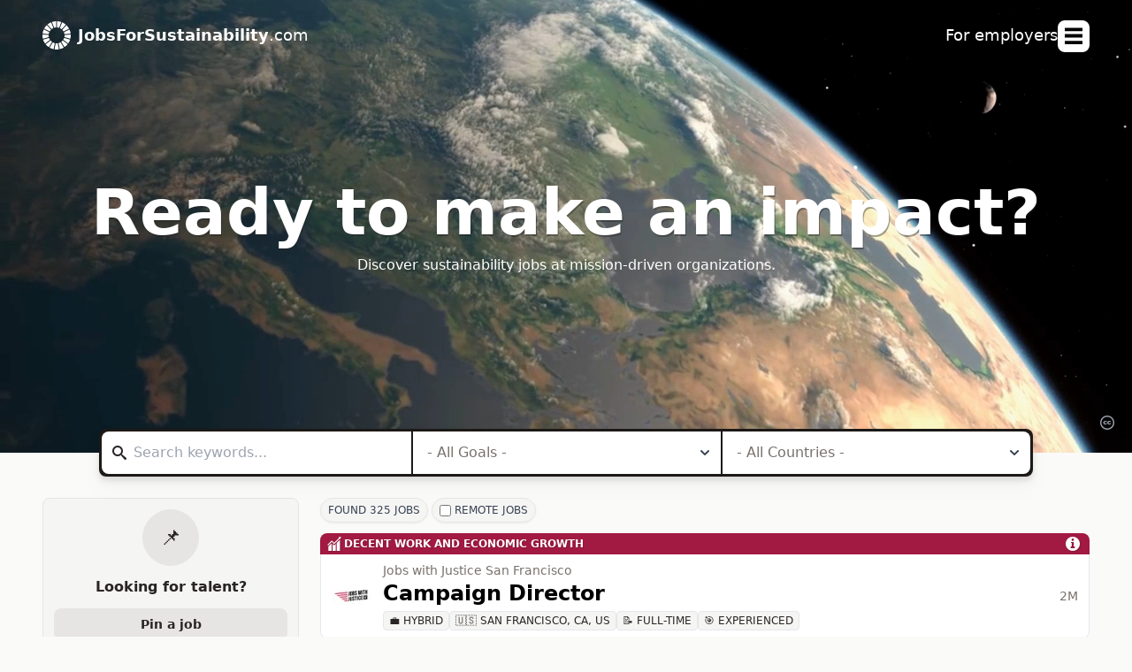

--- FILE ---
content_type: text/html; charset=utf-8
request_url: https://jobsforsustainability.com/?location=GT
body_size: 29119
content:
<!doctype html>
<html data-n-head-ssr lang="en" data-n-head="%7B%22lang%22:%7B%22ssr%22:%22en%22%7D%7D">
  <head >
    <meta data-n-head="ssr" charset="utf-8"><meta data-n-head="ssr" name="HandheldFriendly" content="True"><meta data-n-head="ssr" name="viewport" content="width=device-width, initial-scale=1"><meta data-n-head="ssr" property="og:site_name" content="JobsForSustainability.com"><meta data-n-head="ssr" property="fb:app_id" content="371580258340125"><meta data-n-head="ssr" data-hid="og:site_name" property="og:site_name" content="JobsForSustainability.com"><meta data-n-head="ssr" data-hid="og:title" property="og:title" content="Sustainability jobs based on the Sustainable Development Goals"><meta data-n-head="ssr" data-hid="description" name="description" content="Discover sustainability jobs at mission-driven organizations."><meta data-n-head="ssr" data-hid="og:description" property="og:description" content="Discover sustainability jobs at mission-driven organizations."><meta data-n-head="ssr" data-hid="og:image" property="og:image" content="https://jobsforsustainability.com/social-large.png"><meta data-n-head="ssr" data-hid="og:url" property="og:url" content="https://jobsforsustainability.com"><meta data-n-head="ssr" data-hid="og:type" property="og:type" content="website"><meta data-n-head="ssr" data-hid="twitter:card" name="twitter:card" content="summary_large_image"><meta data-n-head="ssr" data-hid="twitter:url" name="twitter:url" content="https://jobsforsustainability.com"><meta data-n-head="ssr" data-hid="twitter:title" name="twitter:title" content="Sustainability jobs based on the Sustainable Development Goals"><meta data-n-head="ssr" data-hid="twitter:site" name="twitter:site" content="@sdgcareers"><meta data-n-head="ssr" data-hid="twitter:creator" name="twitter:creator" content="@sdgcareers"><meta data-n-head="ssr" data-hid="twitter:description" name="twitter:description" content="Discover sustainability jobs at mission-driven organizations."><meta data-n-head="ssr" data-hid="twitter:image" name="twitter:image" content="https://jobsforsustainability.com/social-large.png"><title>Find jobs for sustainability - JobsForSustainability.com</title><base href="/"><link data-n-head="ssr" rel="icon" type="image/x-icon" href="/favicon.ico"><link data-n-head="ssr" data-hid="canonical" rel="canonical" href="https://jobsforsustainability.com"><link data-n-head="ssr" rel="alternate" type="application/rss+xml" title="Sustainability Impact Jobs" href="/feed"><link rel="preload" href="/_nuxt/82ca8c7.js" as="script"><link rel="preload" href="/_nuxt/f736ae8.js" as="script"><link rel="preload" href="/_nuxt/129c013.js" as="script"><link rel="preload" href="/_nuxt/adb9a0e.js" as="script"><link rel="preload" href="/_nuxt/1cf957e.js" as="script"><link rel="preload" href="/_nuxt/05b39ea.js" as="script"><style data-vue-ssr-id="6934ac15:0 6934ac15:1 6934ac15:2 2693e3e6:0 b4e52338:0 49661802:0 5f83afd7:0 736732ab:0 b5828202:0 3c2322f9:0 1a584d68:0 e478eede:0 4172956e:0 f32c693c:0 ac30ca74:0 1b166c20:0 107d8b3b:0 c6c91f30:0 48101cfa:0 9e101b42:0">@import url(https://cdn.jsdelivr.net/gh/runestro/525icons@6.0/fonts/525icons.min.css);
@import url(https://fonts.googleapis.com/css2?family=Oswald:wght@500&display=swap);
/*! tailwindcss v3.3.3 | MIT License | https://tailwindcss.com*/*,:after,:before{border:0 solid #e5e7eb;box-sizing:border-box}:after,:before{--tw-content:""}html{-webkit-text-size-adjust:100%;font-feature-settings:normal;font-family:ui-sans-serif,system-ui,-apple-system,Segoe UI,Roboto,Ubuntu,Cantarell,Noto Sans,sans-serif,BlinkMacSystemFont,"Segoe UI","Helvetica Neue",Arial,"Noto Sans","Apple Color Emoji","Segoe UI Emoji","Segoe UI Symbol","Noto Color Emoji";font-variation-settings:normal;line-height:1.5;-moz-tab-size:4;-o-tab-size:4;tab-size:4}body{line-height:inherit}hr{border-top-width:1px;color:inherit;height:0}abbr:where([title]){text-decoration:underline;-webkit-text-decoration:underline dotted;text-decoration:underline dotted}h1,h2,h3,h4,h5,h6{font-size:inherit;font-weight:inherit}a{color:inherit;text-decoration:inherit}b,strong{font-weight:bolder}code,kbd,pre,samp{font-family:ui-monospace,SFMono-Regular,Menlo,Monaco,Consolas,"Liberation Mono","Courier New",monospace;font-size:1em}small{font-size:80%}sub,sup{font-size:75%;line-height:0;position:relative;vertical-align:baseline}sub{bottom:-.25em}sup{top:-.5em}table{border-collapse:collapse;border-color:inherit;text-indent:0}button,input,optgroup,select,textarea{font-feature-settings:inherit;color:inherit;font-family:inherit;font-size:100%;font-variation-settings:inherit;font-weight:inherit;line-height:inherit;margin:0;padding:0}button,select{text-transform:none}[type=button],[type=reset],[type=submit],button{-webkit-appearance:button;background-color:transparent;background-image:none}:-moz-focusring{outline:auto}:-moz-ui-invalid{box-shadow:none}progress{vertical-align:baseline}::-webkit-inner-spin-button,::-webkit-outer-spin-button{height:auto}[type=search]{-webkit-appearance:textfield;outline-offset:-2px}::-webkit-search-decoration{-webkit-appearance:none}::-webkit-file-upload-button{-webkit-appearance:button;font:inherit}summary{display:list-item}blockquote,dd,dl,figure,h1,h2,h3,h4,h5,h6,hr,p,pre{margin:0}fieldset{margin:0}fieldset,legend{padding:0}menu,ol,ul{list-style:none;margin:0;padding:0}dialog{padding:0}textarea{resize:vertical}input::-moz-placeholder,textarea::-moz-placeholder{color:#9ca3af;opacity:1}input::placeholder,textarea::placeholder{color:#9ca3af;opacity:1}[role=button],button{cursor:pointer}:disabled{cursor:default}audio,canvas,embed,iframe,img,object,svg,video{display:block;vertical-align:middle}img,video{height:auto;max-width:100%}[hidden]{display:none}*,:after,:before{--tw-border-spacing-x:0;--tw-border-spacing-y:0;--tw-translate-x:0;--tw-translate-y:0;--tw-rotate:0;--tw-skew-x:0;--tw-skew-y:0;--tw-scale-x:1;--tw-scale-y:1;--tw-pan-x: ;--tw-pan-y: ;--tw-pinch-zoom: ;--tw-scroll-snap-strictness:proximity;--tw-gradient-from-position: ;--tw-gradient-via-position: ;--tw-gradient-to-position: ;--tw-ordinal: ;--tw-slashed-zero: ;--tw-numeric-figure: ;--tw-numeric-spacing: ;--tw-numeric-fraction: ;--tw-ring-inset: ;--tw-ring-offset-width:0px;--tw-ring-offset-color:#fff;--tw-ring-color:rgba(59,130,246,.5);--tw-ring-offset-shadow:0 0 transparent;--tw-ring-shadow:0 0 transparent;--tw-shadow:0 0 transparent;--tw-shadow-colored:0 0 transparent;--tw-blur: ;--tw-brightness: ;--tw-contrast: ;--tw-grayscale: ;--tw-hue-rotate: ;--tw-invert: ;--tw-saturate: ;--tw-sepia: ;--tw-drop-shadow: ;--tw-backdrop-blur: ;--tw-backdrop-brightness: ;--tw-backdrop-contrast: ;--tw-backdrop-grayscale: ;--tw-backdrop-hue-rotate: ;--tw-backdrop-invert: ;--tw-backdrop-opacity: ;--tw-backdrop-saturate: ;--tw-backdrop-sepia: }::backdrop{--tw-border-spacing-x:0;--tw-border-spacing-y:0;--tw-translate-x:0;--tw-translate-y:0;--tw-rotate:0;--tw-skew-x:0;--tw-skew-y:0;--tw-scale-x:1;--tw-scale-y:1;--tw-pan-x: ;--tw-pan-y: ;--tw-pinch-zoom: ;--tw-scroll-snap-strictness:proximity;--tw-gradient-from-position: ;--tw-gradient-via-position: ;--tw-gradient-to-position: ;--tw-ordinal: ;--tw-slashed-zero: ;--tw-numeric-figure: ;--tw-numeric-spacing: ;--tw-numeric-fraction: ;--tw-ring-inset: ;--tw-ring-offset-width:0px;--tw-ring-offset-color:#fff;--tw-ring-color:rgba(59,130,246,.5);--tw-ring-offset-shadow:0 0 transparent;--tw-ring-shadow:0 0 transparent;--tw-shadow:0 0 transparent;--tw-shadow-colored:0 0 transparent;--tw-blur: ;--tw-brightness: ;--tw-contrast: ;--tw-grayscale: ;--tw-hue-rotate: ;--tw-invert: ;--tw-saturate: ;--tw-sepia: ;--tw-drop-shadow: ;--tw-backdrop-blur: ;--tw-backdrop-brightness: ;--tw-backdrop-contrast: ;--tw-backdrop-grayscale: ;--tw-backdrop-hue-rotate: ;--tw-backdrop-invert: ;--tw-backdrop-opacity: ;--tw-backdrop-saturate: ;--tw-backdrop-sepia: }.container{width:100%}@media (min-width:475px){.container{max-width:475px}}@media (min-width:640px){.container{max-width:640px}}@media (min-width:768px){.container{max-width:768px}}@media (min-width:1024px){.container{max-width:1024px}}@media (min-width:1280px){.container{max-width:1280px}}@media (min-width:1536px){.container{max-width:1536px}}.pointer-events-none{pointer-events:none}.visible{visibility:visible}.invisible{visibility:hidden}.fixed{position:fixed}.absolute{position:absolute}.relative{position:relative}.sticky{position:sticky}.inset-0{bottom:0;top:0}.inset-0,.inset-x-0{left:0;right:0}.inset-y-0{bottom:0;top:0}.-top-4{top:-1rem}.-top-\[300px\]{top:-300px}.bottom-0{bottom:0}.bottom-5{bottom:1.25rem}.bottom-6{bottom:1.5rem}.left-0{left:0}.right-0{right:0}.right-3{right:.75rem}.right-5{right:1.25rem}.right-6{right:1.5rem}.top-0{top:0}.top-6{top:1.5rem}.top-px{top:1px}.z-10{z-index:10}.z-40{z-index:40}.z-50{z-index:50}.col-span-1{grid-column:span 1/span 1}.col-span-3{grid-column:span 3/span 3}.row-start-2{grid-row-start:2}.-m-16{margin:-4rem}.m-0{margin:0}.m-auto{margin:auto}.mx-1{margin-left:.25rem;margin-right:.25rem}.mx-2{margin-left:.5rem;margin-right:.5rem}.mx-auto{margin-left:auto;margin-right:auto}.my-0{margin-bottom:0;margin-top:0}.my-4{margin-bottom:1rem;margin-top:1rem}.my-6{margin-bottom:1.5rem;margin-top:1.5rem}.-mt-14{margin-top:-3.5rem}.-mt-20{margin-top:-5rem}.mb-0{margin-bottom:0}.mb-1{margin-bottom:.25rem}.mb-2{margin-bottom:.5rem}.mb-3{margin-bottom:.75rem}.mb-4{margin-bottom:1rem}.mb-6{margin-bottom:1.5rem}.mb-8{margin-bottom:2rem}.mb-\[5px\]{margin-bottom:5px}.ml-0{margin-left:0}.ml-1{margin-left:.25rem}.ml-auto{margin-left:auto}.mr-0{margin-right:0}.mr-1{margin-right:.25rem}.mr-2{margin-right:.5rem}.mr-3{margin-right:.75rem}.mr-px{margin-right:1px}.mt-0{margin-top:0}.mt-0\.5{margin-top:.125rem}.mt-1{margin-top:.25rem}.mt-16{margin-top:4rem}.mt-2{margin-top:.5rem}.mt-3{margin-top:.75rem}.mt-32{margin-top:8rem}.mt-4{margin-top:1rem}.mt-6{margin-top:1.5rem}.mt-8{margin-top:2rem}.mt-auto{margin-top:auto}.box-border{box-sizing:border-box}.block{display:block}.inline-block{display:inline-block}.inline{display:inline}.flex{display:flex}.table{display:table}.grid{display:grid}.hidden{display:none}.aspect-video{aspect-ratio:16/9}.h-12{height:3rem}.h-16{height:4rem}.h-24{height:6rem}.h-4{height:1rem}.h-5{height:1.25rem}.h-72{height:18rem}.h-8{height:2rem}.h-9{height:2.25rem}.h-\[32rem\]{height:32rem}.h-full{height:100%}.h-screen{height:100vh}.min-h-screen{min-height:100vh}.w-16{width:4rem}.w-2\/6{width:33.333333%}.w-24{width:6rem}.w-4{width:1rem}.w-5{width:1.25rem}.w-8{width:2rem}.w-auto{width:auto}.w-full{width:100%}.max-w-none{max-width:none}.flex-1{flex:1 1 0%}.flex-shrink-0,.shrink-0{flex-shrink:0}.grow{flex-grow:1}.grow-0{flex-grow:0}.transform{transform:translate(var(--tw-translate-x),var(--tw-translate-y)) rotate(var(--tw-rotate)) skewX(var(--tw-skew-x)) skewY(var(--tw-skew-y)) scaleX(var(--tw-scale-x)) scaleY(var(--tw-scale-y))}@keyframes pulse{50%{opacity:.5}}.animate-pulse{animation:pulse 2s cubic-bezier(.4,0,.6,1) infinite}.cursor-default{cursor:default}.cursor-pointer{cursor:pointer}.resize{resize:both}.appearance-none{-webkit-appearance:none;-moz-appearance:none;appearance:none}.columns-1{-moz-columns:1;column-count:1}.break-inside-avoid{-moz-column-break-inside:avoid;break-inside:avoid;page-break-inside:avoid}.grid-cols-1{grid-template-columns:repeat(1,minmax(0,1fr))}.grid-cols-2{grid-template-columns:repeat(2,minmax(0,1fr))}.grid-cols-3{grid-template-columns:repeat(3,minmax(0,1fr))}.grid-cols-none{grid-template-columns:none}.flex-row{flex-direction:row}.flex-col{flex-direction:column}.flex-col-reverse{flex-direction:column-reverse}.flex-wrap{flex-wrap:wrap}.items-start{align-items:flex-start}.items-center{align-items:center}.justify-end{justify-content:flex-end}.justify-center{justify-content:center}.gap-0{gap:0}.gap-1{gap:.25rem}.gap-2{gap:.5rem}.gap-3{gap:.75rem}.gap-6{gap:1.5rem}.gap-px{gap:1px}.space-y-2>:not([hidden])~:not([hidden]){--tw-space-y-reverse:0;margin-bottom:0;margin-bottom:calc(.5rem*var(--tw-space-y-reverse));margin-top:.5rem;margin-top:calc(.5rem*(1 - var(--tw-space-y-reverse)))}.overflow-hidden{overflow:hidden}.overflow-visible{overflow:visible}.truncate{overflow:hidden;text-overflow:ellipsis;white-space:nowrap}.break-words{word-wrap:break-word}.rounded{border-radius:.25rem}.rounded-full{border-radius:9999px}.rounded-lg{border-radius:.5rem}.rounded-none{border-radius:0}.rounded-b-lg{border-bottom-right-radius:.5rem}.rounded-b-lg,.rounded-l-lg{border-bottom-left-radius:.5rem}.rounded-l-lg{border-top-left-radius:.5rem}.rounded-r-lg{border-bottom-right-radius:.5rem}.rounded-r-lg,.rounded-t-lg{border-top-right-radius:.5rem}.rounded-t-lg{border-top-left-radius:.5rem}.rounded-bl-lg{border-bottom-left-radius:.5rem}.rounded-br-lg{border-bottom-right-radius:.5rem}.rounded-tl-lg{border-top-left-radius:.5rem}.rounded-tr-lg{border-top-right-radius:.5rem}.border{border-width:1px}.border-0{border-width:0}.border-2{border-width:2px}.border-b{border-bottom-width:1px}.border-l{border-left-width:1px}.border-l-0{border-left-width:0}.border-r{border-right-width:1px}.border-t{border-top-width:1px}.border-current{border-color:currentColor}.border-stone-200{--tw-border-opacity:1;border-color:#e7e5e4;border-color:rgba(231,229,228,var(--tw-border-opacity))}.border-white{--tw-border-opacity:1;border-color:#fff;border-color:rgba(255,255,255,var(--tw-border-opacity))}.border-yellow-200{--tw-border-opacity:1;border-color:#fef08a;border-color:rgba(254,240,138,var(--tw-border-opacity))}.bg-black{--tw-bg-opacity:1;background-color:#000;background-color:rgba(0,0,0,var(--tw-bg-opacity))}.bg-black\/50{background-color:rgba(0,0,0,.5)}.bg-black\/\[\.85\]{background-color:rgba(0,0,0,.85)}.bg-blue-100{--tw-bg-opacity:1;background-color:#dbeafe;background-color:rgba(219,234,254,var(--tw-bg-opacity))}.bg-emerald-600{--tw-bg-opacity:1;background-color:#059669;background-color:rgba(5,150,105,var(--tw-bg-opacity))}.bg-emerald-800{--tw-bg-opacity:1;background-color:#065f46;background-color:rgba(6,95,70,var(--tw-bg-opacity))}.bg-pink-600{--tw-bg-opacity:1;background-color:#db2777;background-color:rgba(219,39,119,var(--tw-bg-opacity))}.bg-pink-800{--tw-bg-opacity:1;background-color:#9d174d;background-color:rgba(157,23,77,var(--tw-bg-opacity))}.bg-red-100{--tw-bg-opacity:1;background-color:#fee2e2;background-color:rgba(254,226,226,var(--tw-bg-opacity))}.bg-red-500{--tw-bg-opacity:1;background-color:#ef4444;background-color:rgba(239,68,68,var(--tw-bg-opacity))}.bg-red-600{--tw-bg-opacity:1;background-color:#dc2626;background-color:rgba(220,38,38,var(--tw-bg-opacity))}.bg-stone-100{--tw-bg-opacity:1;background-color:#f5f5f4;background-color:rgba(245,245,244,var(--tw-bg-opacity))}.bg-stone-200{--tw-bg-opacity:1;background-color:#e7e5e4;background-color:rgba(231,229,228,var(--tw-bg-opacity))}.bg-stone-50{--tw-bg-opacity:1;background-color:#fafaf9;background-color:rgba(250,250,249,var(--tw-bg-opacity))}.bg-stone-600{--tw-bg-opacity:1;background-color:#57534e;background-color:rgba(87,83,78,var(--tw-bg-opacity))}.bg-stone-800{--tw-bg-opacity:1;background-color:#292524;background-color:rgba(41,37,36,var(--tw-bg-opacity))}.bg-white{--tw-bg-opacity:1;background-color:#fff;background-color:rgba(255,255,255,var(--tw-bg-opacity))}.bg-yellow-100{--tw-bg-opacity:1;background-color:#fef9c3;background-color:rgba(254,249,195,var(--tw-bg-opacity))}.bg-yellow-50{--tw-bg-opacity:1;background-color:#fefce8;background-color:rgba(254,252,232,var(--tw-bg-opacity))}.bg-gradient-to-b{background-image:linear-gradient(to bottom,var(--tw-gradient-stops))}.bg-gradient-to-br{background-image:linear-gradient(to bottom right,var(--tw-gradient-stops))}.from-purple-600{--tw-gradient-from:#9333ea var(--tw-gradient-from-position);--tw-gradient-to:rgba(147,51,234,0) var(--tw-gradient-to-position);--tw-gradient-stops:var(--tw-gradient-from),var(--tw-gradient-to)}.from-stone-800{--tw-gradient-from:#292524 var(--tw-gradient-from-position);--tw-gradient-to:rgba(41,37,36,0) var(--tw-gradient-to-position);--tw-gradient-stops:var(--tw-gradient-from),var(--tw-gradient-to)}.to-blue-500{--tw-gradient-to:#3b82f6 var(--tw-gradient-to-position)}.bg-contain{background-size:contain}.bg-cover{background-size:cover}.bg-fixed{background-attachment:fixed}.bg-center{background-position:50%}.bg-no-repeat{background-repeat:no-repeat}.p-0{padding:0}.p-1{padding:.25rem}.p-12{padding:3rem}.p-2{padding:.5rem}.p-3{padding:.75rem}.p-4{padding:1rem}.p-6{padding:1.5rem}.p-8{padding:2rem}.px-0{padding-left:0;padding-right:0}.px-1{padding-left:.25rem;padding-right:.25rem}.px-1\.5{padding-left:.375rem;padding-right:.375rem}.px-2{padding-left:.5rem;padding-right:.5rem}.px-3{padding-left:.75rem;padding-right:.75rem}.px-4{padding-left:1rem;padding-right:1rem}.px-5{padding-left:1.25rem;padding-right:1.25rem}.px-6{padding-left:1.5rem;padding-right:1.5rem}.px-8{padding-left:2rem;padding-right:2rem}.py-0{padding-bottom:0;padding-top:0}.py-0\.5{padding-bottom:.125rem;padding-top:.125rem}.py-1{padding-bottom:.25rem;padding-top:.25rem}.py-12{padding-bottom:3rem;padding-top:3rem}.py-2{padding-bottom:.5rem;padding-top:.5rem}.py-2\.5{padding-bottom:.625rem;padding-top:.625rem}.py-20{padding-bottom:5rem;padding-top:5rem}.py-3{padding-bottom:.75rem;padding-top:.75rem}.py-6{padding-bottom:1.5rem;padding-top:1.5rem}.py-9{padding-bottom:2.25rem;padding-top:2.25rem}.pb-2{padding-bottom:.5rem}.pb-3{padding-bottom:.75rem}.pb-4{padding-bottom:1rem}.pb-6{padding-bottom:1.5rem}.pl-0{padding-left:0}.pl-2{padding-left:.5rem}.pl-3{padding-left:.75rem}.pl-4{padding-left:1rem}.pr-3{padding-right:.75rem}.pr-8{padding-right:2rem}.pt-0{padding-top:0}.pt-20{padding-top:5rem}.pt-3{padding-top:.75rem}.pt-4{padding-top:1rem}.pt-6{padding-top:1.5rem}.text-left{text-align:left}.text-center{text-align:center}.text-right{text-align:right}.align-top{vertical-align:top}.text-2xl{font-size:1.5rem;line-height:2rem}.text-4xl{font-size:2.25rem;line-height:2.5rem}.text-5xl{font-size:3rem;line-height:1}.text-6xl{font-size:3.75rem;line-height:1}.text-7xl{font-size:4.5rem;line-height:1}.text-base{font-size:1rem;line-height:1.5rem}.text-lg{font-size:1.125rem;line-height:1.75rem}.text-sm{font-size:.875rem;line-height:1.25rem}.text-xl{font-size:1.25rem;line-height:1.75rem}.text-xs{font-size:.75rem;line-height:1rem}.font-bold{font-weight:700}.font-extrabold{font-weight:800}.font-light{font-weight:300}.font-medium{font-weight:500}.font-normal{font-weight:400}.font-semibold{font-weight:600}.uppercase{text-transform:uppercase}.lowercase{text-transform:lowercase}.capitalize{text-transform:capitalize}.normal-case{text-transform:none}.italic{font-style:italic}.leading-6{line-height:1.5rem}.leading-9{line-height:2.25rem}.leading-tight{line-height:1.25}.tracking-tight{letter-spacing:-.025em}.tracking-wide{letter-spacing:.025em}.tracking-wider{letter-spacing:.05em}.text-black{--tw-text-opacity:1;color:#000;color:rgba(0,0,0,var(--tw-text-opacity))}.text-blue-800{--tw-text-opacity:1;color:#1e40af;color:rgba(30,64,175,var(--tw-text-opacity))}.text-emerald-600{--tw-text-opacity:1;color:#059669;color:rgba(5,150,105,var(--tw-text-opacity))}.text-gray-400{--tw-text-opacity:1;color:#9ca3af;color:rgba(156,163,175,var(--tw-text-opacity))}.text-gray-500{--tw-text-opacity:1;color:#6b7280;color:rgba(107,114,128,var(--tw-text-opacity))}.text-gray-600{--tw-text-opacity:1;color:#4b5563;color:rgba(75,85,99,var(--tw-text-opacity))}.text-gray-700{--tw-text-opacity:1;color:#374151;color:rgba(55,65,81,var(--tw-text-opacity))}.text-gray-900{--tw-text-opacity:1;color:#111827;color:rgba(17,24,39,var(--tw-text-opacity))}.text-green-500{--tw-text-opacity:1;color:#22c55e;color:rgba(34,197,94,var(--tw-text-opacity))}.text-red-600{--tw-text-opacity:1;color:#dc2626;color:rgba(220,38,38,var(--tw-text-opacity))}.text-sky-500{--tw-text-opacity:1;color:#0ea5e9;color:rgba(14,165,233,var(--tw-text-opacity))}.text-slate-400{--tw-text-opacity:1;color:#94a3b8;color:rgba(148,163,184,var(--tw-text-opacity))}.text-stone-400{--tw-text-opacity:1;color:#a8a29e;color:rgba(168,162,158,var(--tw-text-opacity))}.text-stone-500{--tw-text-opacity:1;color:#78716c;color:rgba(120,113,108,var(--tw-text-opacity))}.text-stone-600{--tw-text-opacity:1;color:#57534e;color:rgba(87,83,78,var(--tw-text-opacity))}.text-stone-700{--tw-text-opacity:1;color:#44403c;color:rgba(68,64,60,var(--tw-text-opacity))}.text-stone-800{--tw-text-opacity:1;color:#292524;color:rgba(41,37,36,var(--tw-text-opacity))}.text-stone-900{--tw-text-opacity:1;color:#1c1917;color:rgba(28,25,23,var(--tw-text-opacity))}.text-white{--tw-text-opacity:1;color:#fff;color:rgba(255,255,255,var(--tw-text-opacity))}.text-yellow-800{--tw-text-opacity:1;color:#854d0e;color:rgba(133,77,14,var(--tw-text-opacity))}.underline{text-decoration-line:underline}.no-underline{text-decoration-line:none}.opacity-0{opacity:0}.opacity-100{opacity:1}.opacity-70{opacity:.7}.opacity-80{opacity:.8}.ring-0{--tw-ring-offset-shadow:var(--tw-ring-inset) 0 0 0 var(--tw-ring-offset-width) var(--tw-ring-offset-color);--tw-ring-shadow:var(--tw-ring-inset) 0 0 0 calc(var(--tw-ring-offset-width)) var(--tw-ring-color);box-shadow:var(--tw-ring-inset) 0 0 0 var(--tw-ring-offset-width) var(--tw-ring-offset-color),var(--tw-ring-inset) 0 0 0 calc(var(--tw-ring-offset-width)) var(--tw-ring-color),0 0 transparent;box-shadow:var(--tw-ring-offset-shadow),var(--tw-ring-shadow),var(--tw-shadow,0 0 transparent)}.blur{--tw-blur:blur(8px);filter:blur(8px) var(--tw-brightness) var(--tw-contrast) var(--tw-grayscale) var(--tw-hue-rotate) var(--tw-invert) var(--tw-saturate) var(--tw-sepia) var(--tw-drop-shadow);filter:var(--tw-blur) var(--tw-brightness) var(--tw-contrast) var(--tw-grayscale) var(--tw-hue-rotate) var(--tw-invert) var(--tw-saturate) var(--tw-sepia) var(--tw-drop-shadow)}.drop-shadow-lg{--tw-drop-shadow:drop-shadow(0 10px 8px rgba(0,0,0,.04)) drop-shadow(0 4px 3px rgba(0,0,0,.1));filter:var(--tw-blur) var(--tw-brightness) var(--tw-contrast) var(--tw-grayscale) var(--tw-hue-rotate) var(--tw-invert) var(--tw-saturate) var(--tw-sepia) drop-shadow(0 10px 8px rgba(0,0,0,.04)) drop-shadow(0 4px 3px rgba(0,0,0,.1));filter:var(--tw-blur) var(--tw-brightness) var(--tw-contrast) var(--tw-grayscale) var(--tw-hue-rotate) var(--tw-invert) var(--tw-saturate) var(--tw-sepia) var(--tw-drop-shadow)}.drop-shadow-none{--tw-drop-shadow:drop-shadow(0 0 transparent);filter:var(--tw-blur) var(--tw-brightness) var(--tw-contrast) var(--tw-grayscale) var(--tw-hue-rotate) var(--tw-invert) var(--tw-saturate) var(--tw-sepia) drop-shadow(0 0 rgba(0,0,0,0));filter:var(--tw-blur) var(--tw-brightness) var(--tw-contrast) var(--tw-grayscale) var(--tw-hue-rotate) var(--tw-invert) var(--tw-saturate) var(--tw-sepia) var(--tw-drop-shadow)}.grayscale{--tw-grayscale:grayscale(100%);filter:var(--tw-blur) var(--tw-brightness) var(--tw-contrast) grayscale(100%) var(--tw-hue-rotate) var(--tw-invert) var(--tw-saturate) var(--tw-sepia) var(--tw-drop-shadow)}.filter,.grayscale{filter:var(--tw-blur) var(--tw-brightness) var(--tw-contrast) var(--tw-grayscale) var(--tw-hue-rotate) var(--tw-invert) var(--tw-saturate) var(--tw-sepia) var(--tw-drop-shadow)}.transition{transition-duration:.15s;transition-property:color,background-color,border-color,text-decoration-color,fill,stroke,opacity,box-shadow,transform,filter,-webkit-backdrop-filter;transition-property:color,background-color,border-color,text-decoration-color,fill,stroke,opacity,box-shadow,transform,filter,backdrop-filter;transition-property:color,background-color,border-color,text-decoration-color,fill,stroke,opacity,box-shadow,transform,filter,backdrop-filter,-webkit-backdrop-filter;transition-timing-function:cubic-bezier(.4,0,.2,1)}.\[column-fill\:_balance\]{-moz-column-fill:balance;column-fill:balance}body{--tw-bg-opacity:1;background-color:#fafaf9;background-color:rgba(250,250,249,var(--tw-bg-opacity));color:#292524;color:rgba(41,37,36,var(--tw-text-opacity));font-family:system-ui,-apple-system,Segoe UI,Roboto,Ubuntu,Cantarell,Noto Sans,sans-serif!important;font-weight:400;height:100vh;margin:0}a.link,body,p>a{--tw-text-opacity:1}a.link,p>a{color:#2563eb;color:rgba(37,99,235,var(--tw-text-opacity))}.nuxt-link-exact-active{--tw-text-opacity:1;color:#f43f5e;color:rgba(244,63,94,var(--tw-text-opacity))}#__layout,#__nuxt{min-height:100vh}.container-sm{margin-left:auto;margin-right:auto}@media (min-width:1024px){.container-sm{max-width:56rem}}.container{margin-left:auto;margin-right:auto}@media (min-width:1024px){.container{max-width:72rem}}.container-md{margin-left:.75rem;margin-right:.75rem}@media (min-width:1024px){.container-md{margin-left:auto;margin-right:auto;max-width:64rem}}.container-lg{margin-left:auto;margin-right:auto}@media (min-width:1024px){.container-lg{max-width:72rem}}.container-xl{margin-left:auto;margin-right:auto;max-width:1536px;padding-left:.75rem;padding-right:.75rem}@media (min-width:768px){.container-xl{padding-left:1.5rem;padding-right:1.5rem}}@media (min-width:1280px){.container-xl{padding-left:3rem;padding-right:3rem}}.sidebar{margin-top:0}@media (min-width:1024px){.sidebar{margin-top:0}}.sidebar{padding-left:0;padding-right:0}@media (min-width:1024px){.sidebar{padding-left:.75rem;padding-right:.75rem}}.sidebar{width:100%}@media (min-width:1024px){.sidebar{width:25%}}.modal-enter,.modal-leave-to{opacity:0}.modal-enter-active,.modal-leave-active{transition:opacity .2s ease}.button-primary{--tw-bg-opacity:1;--tw-text-opacity:1;background-color:#292524;background-color:rgba(41,37,36,var(--tw-bg-opacity));border-radius:.5rem;color:#fff;color:rgba(255,255,255,var(--tw-text-opacity));font-weight:500;padding:.25rem .5rem}.button-primary:hover{--tw-bg-opacity:1;background-color:#1c1917;background-color:rgba(28,25,23,var(--tw-bg-opacity))}.button-primary{font-size:.875rem;line-height:1.25rem}@media (min-width:1024px){.button-primary{font-size:1rem;line-height:1.5rem}}.button-secondary{--tw-text-opacity:1;background-color:transparent;border-radius:.25rem;color:#fff;color:rgba(255,255,255,var(--tw-text-opacity));font-size:1.125rem;font-weight:700;line-height:1.75rem;padding:.5rem 1rem}.button-secondary:hover{--tw-bg-opacity:1;background-color:#3730a3;background-color:rgba(55,48,163,var(--tw-bg-opacity))}.button-success{--tw-bg-opacity:1;--tw-text-opacity:1;background-color:#10b981;background-color:rgba(16,185,129,var(--tw-bg-opacity));border-radius:.5rem;color:#fff;color:rgba(255,255,255,var(--tw-text-opacity));display:block;font-size:1rem;font-weight:800;line-height:1.5rem;padding:.625rem 1.25rem;text-align:center}.button-success:hover{--tw-bg-opacity:1;background-color:#059669;background-color:rgba(5,150,105,var(--tw-bg-opacity))}.button-success:focus{--tw-ring-offset-shadow:var(--tw-ring-inset) 0 0 0 var(--tw-ring-offset-width) var(--tw-ring-offset-color);--tw-ring-shadow:var(--tw-ring-inset) 0 0 0 calc(2px + var(--tw-ring-offset-width)) var(--tw-ring-color);--tw-ring-opacity:1;--tw-ring-color:rgba(110,231,183,var(--tw-ring-opacity));box-shadow:var(--tw-ring-inset) 0 0 0 var(--tw-ring-offset-width) var(--tw-ring-offset-color),var(--tw-ring-inset) 0 0 0 calc(2px + var(--tw-ring-offset-width)) #6ee7b7,0 0 transparent;box-shadow:var(--tw-ring-offset-shadow),var(--tw-ring-shadow),var(--tw-shadow,0 0 transparent)}.button-blank{border-radius:.5rem;display:block;font-size:1rem;font-weight:800;line-height:1.5rem;padding:.625rem 1.25rem;text-align:center}.button-blank:focus{--tw-ring-offset-shadow:var(--tw-ring-inset) 0 0 0 var(--tw-ring-offset-width) var(--tw-ring-offset-color);--tw-ring-shadow:var(--tw-ring-inset) 0 0 0 calc(2px + var(--tw-ring-offset-width)) var(--tw-ring-color);box-shadow:var(--tw-ring-inset) 0 0 0 var(--tw-ring-offset-width) var(--tw-ring-offset-color),var(--tw-ring-inset) 0 0 0 calc(2px + var(--tw-ring-offset-width)) var(--tw-ring-color),0 0 transparent;box-shadow:var(--tw-ring-offset-shadow),var(--tw-ring-shadow),var(--tw-shadow,0 0 transparent)}.button-sm{font-size:.875rem;line-height:1.25rem;padding:.5rem 1rem}.apply-btn{--tw-bg-opacity:1;--tw-text-opacity:1;background-color:#10b981;background-color:rgba(16,185,129,var(--tw-bg-opacity));border-radius:.5rem;color:#fff;color:rgba(255,255,255,var(--tw-text-opacity));display:block;font-size:1.125rem;font-weight:700;line-height:1.75rem;padding:.5rem .75rem;text-align:center;width:100%}.apply-btn:hover{--tw-bg-opacity:1;background-color:#059669;background-color:rgba(5,150,105,var(--tw-bg-opacity))}.apply-btn:focus{--tw-ring-offset-shadow:var(--tw-ring-inset) 0 0 0 var(--tw-ring-offset-width) var(--tw-ring-offset-color);--tw-ring-shadow:var(--tw-ring-inset) 0 0 0 calc(2px + var(--tw-ring-offset-width)) var(--tw-ring-color);--tw-ring-opacity:1;--tw-ring-color:rgba(110,231,183,var(--tw-ring-opacity));box-shadow:var(--tw-ring-inset) 0 0 0 var(--tw-ring-offset-width) var(--tw-ring-offset-color),var(--tw-ring-inset) 0 0 0 calc(2px + var(--tw-ring-offset-width)) #6ee7b7,0 0 transparent;box-shadow:var(--tw-ring-offset-shadow),var(--tw-ring-shadow),var(--tw-shadow,0 0 transparent)}.pill{--tw-border-opacity:1;--tw-text-opacity:1;border-color:#374151;border-color:rgba(55,65,81,var(--tw-border-opacity));border-radius:9999px;border-width:1px;color:#374151;color:rgba(55,65,81,var(--tw-text-opacity));display:inline-block;font-size:.75rem;font-weight:700;line-height:1rem;line-height:18px;margin:0;padding:0 .75rem;text-align:center;text-transform:uppercase;width:-moz-max-content;width:max-content}.modal input[type=email],.modal input[type=text]{--tw-border-opacity:1;--tw-bg-opacity:1;--tw-shadow:0 1px 2px 0 rgba(0,0,0,.05);--tw-shadow-colored:0 1px 2px 0 var(--tw-shadow-color);background-color:#fff;background-color:rgba(255,255,255,var(--tw-bg-opacity));border-color:#d1d5db;border-color:rgba(209,213,219,var(--tw-border-opacity));border-radius:.5rem;border-width:1px;box-shadow:0 0 transparent,0 0 transparent,0 1px 2px 0 rgba(0,0,0,.05);box-shadow:var(--tw-ring-offset-shadow,0 0 transparent),var(--tw-ring-shadow,0 0 transparent),var(--tw-shadow);display:block;font-size:.875rem;line-height:1.25rem;padding:.625rem;width:100%}.modal input[type=email]:focus,.modal input[type=text]:focus{--tw-border-opacity:1;--tw-ring-opacity:1;--tw-ring-color:rgba(59,130,246,var(--tw-ring-opacity));border-color:#3b82f6;border-color:rgba(59,130,246,var(--tw-border-opacity))}.modal select{--tw-border-opacity:1;--tw-bg-opacity:1;background-color:#fff;background-color:rgba(255,255,255,var(--tw-bg-opacity));border-color:#d1d5db;border-color:rgba(209,213,219,var(--tw-border-opacity));border-radius:.5rem;border-width:1px;display:block;font-size:.875rem;line-height:1.25rem;padding:.625rem;width:100%}.modal select:focus{--tw-border-opacity:1;--tw-ring-opacity:1;--tw-ring-color:rgba(59,130,246,var(--tw-ring-opacity));border-color:#3b82f6;border-color:rgba(59,130,246,var(--tw-border-opacity))}.modal .select-small,.modal .select-small label{font-size:1rem;font-weight:700;line-height:1.5rem}.modal .select-small label{display:block;margin:0}.modal .select-small select{padding:.375rem}.modal textarea{--tw-border-opacity:1;--tw-bg-opacity:1;background-color:#fff;background-color:rgba(255,255,255,var(--tw-bg-opacity));border-color:#d1d5db;border-color:rgba(209,213,219,var(--tw-border-opacity));border-radius:.5rem;border-width:1px;display:block;font-size:.875rem;line-height:1.25rem;padding:.625rem;width:100%}.modal textarea:focus{--tw-border-opacity:1;--tw-ring-opacity:1;--tw-ring-color:rgba(59,130,246,var(--tw-ring-opacity));border-color:#3b82f6;border-color:rgba(59,130,246,var(--tw-border-opacity))}.modal label{display:block;font-size:.875rem;line-height:1.25rem;margin-bottom:.25rem}.modal .input-addon input{padding:.625rem .625rem .625rem 2.5rem}.modal .checkbox{display:flex;margin-bottom:.25rem}.modal .checkbox>label{display:block;font-size:.875rem;line-height:1.25rem;margin-bottom:0;margin-left:.75rem}.modal .checkbox>input{--tw-text-opacity:1;color:#2563eb;color:rgba(37,99,235,var(--tw-text-opacity));flex-shrink:0;height:1rem;margin-top:1px;width:1rem}.modal .checkbox>input:focus{--tw-ring-opacity:1;--tw-ring-color:rgba(59,130,246,var(--tw-ring-opacity))}.modal .error{--tw-text-opacity:1;color:#dc2626;color:rgba(220,38,38,var(--tw-text-opacity));font-size:.875rem;line-height:1.25rem;margin-top:.5rem}.modal .error:first-letter{text-transform:capitalize}.modal .has-error *{--tw-text-opacity:1;color:#dc2626;color:rgba(220,38,38,var(--tw-text-opacity))}.modal .has-error input,.modal .has-error select{--tw-border-opacity:1;--tw-bg-opacity:1;--tw-text-opacity:1;background-color:#fef2f2;background-color:rgba(254,242,242,var(--tw-bg-opacity));border-color:#ef4444;border-color:rgba(239,68,68,var(--tw-border-opacity));border-width:1px;color:#7f1d1d;color:rgba(127,29,29,var(--tw-text-opacity))}.modal .has-error input::-moz-placeholder,.modal .has-error select::-moz-placeholder{--tw-placeholder-opacity:1;color:#b91c1c;color:rgba(185,28,28,var(--tw-placeholder-opacity))}.modal .has-error input::placeholder,.modal .has-error select::placeholder{--tw-placeholder-opacity:1;color:#b91c1c;color:rgba(185,28,28,var(--tw-placeholder-opacity))}.modal .has-error input:focus,.modal .has-error select:focus{--tw-border-opacity:1;--tw-ring-opacity:1;--tw-ring-color:rgba(239,68,68,var(--tw-ring-opacity));border-color:#ef4444;border-color:rgba(239,68,68,var(--tw-border-opacity))}.backdrop{background-color:#1c1917;background-color:rgba(28,25,23,var(--tw-bg-opacity));bottom:0;display:flex;height:100%;left:0;position:fixed;right:0;top:0;width:100%;z-index:1000}.backdrop,.backdrop .close{--tw-bg-opacity:1}.backdrop .close{--tw-drop-shadow:drop-shadow(0 10px 8px rgba(0,0,0,.04)) drop-shadow(0 4px 3px rgba(0,0,0,.1));align-items:center;background-color:#fff;background-color:rgba(255,255,255,var(--tw-bg-opacity));border-radius:9999px;cursor:pointer;display:block;display:flex;filter:var(--tw-blur) var(--tw-brightness) var(--tw-contrast) var(--tw-grayscale) var(--tw-hue-rotate) var(--tw-invert) var(--tw-saturate) var(--tw-sepia) drop-shadow(0 10px 8px rgba(0,0,0,.04)) drop-shadow(0 4px 3px rgba(0,0,0,.1));filter:var(--tw-blur) var(--tw-brightness) var(--tw-contrast) var(--tw-grayscale) var(--tw-hue-rotate) var(--tw-invert) var(--tw-saturate) var(--tw-sepia) var(--tw-drop-shadow);height:2.25rem;justify-content:center;left:1.5rem;position:absolute;top:1.5rem;width:2.25rem;z-index:500}.backdrop .close:hover *{fill:red}.backdrop .modal{background:#fff;box-shadow:2px 2px 20px 1px;display:flex;flex-direction:column;overflow-x:auto}.backdrop .modal-inner{bottom:0;cursor:default;height:100%;left:0;overflow:auto;position:absolute;right:0;top:0;width:100%;z-index:20}.backdrop .modal-footer,.backdrop .modal-header{display:flex;padding:15px}.backdrop .modal-header{border-bottom:1px solid #eee;color:#4aae9b;justify-content:space-between;position:relative}.backdrop .modal-footer{border-top:1px solid #eee;flex-direction:column}.backdrop .modal-body{padding:20px 10px;position:relative}#text-page .container{--tw-drop-shadow:drop-shadow(0 0 transparent);display:flex;filter:var(--tw-blur) var(--tw-brightness) var(--tw-contrast) var(--tw-grayscale) var(--tw-hue-rotate) var(--tw-invert) var(--tw-saturate) var(--tw-sepia) drop-shadow(0 0 rgba(0,0,0,0));filter:var(--tw-blur) var(--tw-brightness) var(--tw-contrast) var(--tw-grayscale) var(--tw-hue-rotate) var(--tw-invert) var(--tw-saturate) var(--tw-sepia) var(--tw-drop-shadow);flex-direction:column;margin-bottom:3rem;margin-left:auto;margin-right:auto;max-width:1536px;min-height:100vh;position:relative}@media (min-width:1024px){#text-page .container{--tw-drop-shadow:drop-shadow(0 1px 1px rgba(0,0,0,.05));filter:var(--tw-blur) var(--tw-brightness) var(--tw-contrast) var(--tw-grayscale) var(--tw-hue-rotate) var(--tw-invert) var(--tw-saturate) var(--tw-sepia) drop-shadow(0 1px 1px rgba(0,0,0,.05));filter:var(--tw-blur) var(--tw-brightness) var(--tw-contrast) var(--tw-grayscale) var(--tw-hue-rotate) var(--tw-invert) var(--tw-saturate) var(--tw-sepia) var(--tw-drop-shadow)}}#text-page .container{padding-left:.75rem;padding-right:.75rem}@media (min-width:768px){#text-page .container{padding-left:1.5rem;padding-right:1.5rem}}@media (min-width:1024px){#text-page .container{padding-left:3rem;padding-right:3rem}}@media (min-width:1280px){#text-page .container{padding-left:0;padding-right:0}}#text-page .container{margin-top:-3rem}#text-page .container .breadcrumbs{display:flex;position:absolute;top:-1.75rem}#text-page .container .breadcrumbs a,#text-page .container .breadcrumbs li,#text-page .container .breadcrumbs ol{align-items:center;display:inline-flex}#text-page .container .breadcrumbs a{color:hsla(0,0%,100%,.5);font-size:.75rem;font-weight:500;line-height:1rem}#text-page .container .breadcrumbs a:hover{--tw-text-opacity:1;color:#fff;color:rgba(255,255,255,var(--tw-text-opacity))}#text-page .container .breadcrumbs a .ux{margin-left:.5rem;margin-right:.5rem}#text-page .container h2{font-size:1.5rem;font-weight:700;line-height:2rem;margin-bottom:.75rem;margin-top:1.5rem}#text-page .container h2:first-child{margin-top:0}#text-page .container p{margin-bottom:1.5rem}#text-page .container blockquote{font-size:1.25rem;font-style:italic;line-height:1.75rem;text-align:center}@media (min-width:768px){#text-page .container blockquote{font-size:1.25rem;line-height:1.75rem}}#text-page .container blockquote.quote-small{font-size:1.25rem;line-height:1.75rem}@media (min-width:768px){#text-page .container blockquote.quote-small{font-size:1.5rem;line-height:2rem}}#text-page .container blockquote em{font-size:.875rem;font-style:normal;font-weight:400;line-height:1.25rem}#text-page .container blockquote p{font-weight:500;margin:0}#text-page .container blockquote figcaption{--tw-text-opacity:1;color:#78716c;color:rgba(120,113,108,var(--tw-text-opacity));font-size:1rem;font-style:normal;line-height:1.5rem;margin-top:1rem}#text-page .container article{grid-gap:0;--tw-bg-opacity:1;background-color:#fff;background-color:rgba(255,255,255,var(--tw-bg-opacity));border-radius:.5rem;display:grid;font-size:1.125rem;gap:0;grid-auto-flow:row;grid-template-columns:repeat(3,minmax(0,1fr));line-height:1.75rem;overflow:hidden;padding:0}#text-page .container article .divider{grid-column:span 3/span 3}#text-page .container article aside,#text-page .container article footer,#text-page .container article main{padding:1.5rem .75rem}@media (min-width:768px){#text-page .container article aside,#text-page .container article footer,#text-page .container article main{padding:1.5rem}}@media (min-width:1024px){#text-page .container article aside,#text-page .container article footer,#text-page .container article main{padding:3rem}}#text-page .container article main{grid-column:span 3/span 3}@media (min-width:768px){#text-page .container article main{grid-column:span 2/span 2}}#text-page .container article main{font-size:1.25rem;line-height:1.75rem;line-height:1.625}#text-page .container article aside{--tw-border-opacity:1;border-color:#e7e5e4;border-color:rgba(231,229,228,var(--tw-border-opacity));grid-column:span 3/span 3}@media (min-width:768px){#text-page .container article aside{border-left-width:1px;grid-column:span 1/span 1}}#text-page .container article footer{--tw-bg-opacity:1;--tw-text-opacity:1;background-color:#1c1917;background-color:rgba(28,25,23,var(--tw-bg-opacity));color:#fff;color:rgba(255,255,255,var(--tw-text-opacity));grid-column:span 3/span 3}#text-page .container article footer img{--tw-shadow:0 10px 15px -3px rgba(0,0,0,.1),0 4px 6px -4px rgba(0,0,0,.1);--tw-shadow-colored:0 10px 15px -3px var(--tw-shadow-color),0 4px 6px -4px var(--tw-shadow-color);border-radius:9999px;box-shadow:0 0 transparent,0 0 transparent,0 10px 15px -3px rgba(0,0,0,.1),0 4px 6px -4px rgba(0,0,0,.1);box-shadow:var(--tw-ring-offset-shadow,0 0 transparent),var(--tw-ring-shadow,0 0 transparent),var(--tw-shadow);margin-bottom:.75rem;margin-left:auto;margin-right:auto}.logo{color:#fff;display:flex}.logo .logo-icon{display:block;font-size:2.25rem;line-height:2.5rem;margin-right:.5rem}.logo .logo-icon,.sdg-head{--tw-text-opacity:1;color:#fff;color:rgba(255,255,255,var(--tw-text-opacity))}.sdg-head{align-items:center;border-top-left-radius:.5rem;border-top-right-radius:.5rem;display:flex;font-size:.75rem;font-weight:700;line-height:1rem;padding:.25rem .5rem;text-shadow:1px 1px 1px rgba(30,30,30,.212);text-transform:uppercase}.sdg-head .ux{font-size:1rem;margin-right:.2rem}.sdg-divider{display:flex;position:relative;width:100%}.sdg-divider.large>div{height:5px}.sdg-divider.large>div.active{flex:0 1 128px;height:128px;width:128px}.sdg-divider.large>div.active img{display:block}.sdg-divider>div{display:inline-block;flex:1;height:3px}.sdg-divider>div img{display:none}.sdg-divider>div.active{--tw-drop-shadow:drop-shadow(0 10px 8px rgba(0,0,0,.04)) drop-shadow(0 4px 3px rgba(0,0,0,.1));filter:var(--tw-blur) var(--tw-brightness) var(--tw-contrast) var(--tw-grayscale) var(--tw-hue-rotate) var(--tw-invert) var(--tw-saturate) var(--tw-sepia) drop-shadow(0 10px 8px rgba(0,0,0,.04)) drop-shadow(0 4px 3px rgba(0,0,0,.1));filter:var(--tw-blur) var(--tw-brightness) var(--tw-contrast) var(--tw-grayscale) var(--tw-hue-rotate) var(--tw-invert) var(--tw-saturate) var(--tw-sepia) var(--tw-drop-shadow);flex:0 1 96px;height:96px;width:96px}.sdg-divider>div.active img{display:block;width:100%}form .fields .input-info,form .fields label{display:block;font-size:.875rem;font-weight:700;line-height:1.25rem;margin-bottom:.25rem}form .fields .required-asterix{--tw-text-opacity:1;color:#dc2626;color:rgba(220,38,38,var(--tw-text-opacity))}form .fields input[type=date],form .fields input[type=email],form .fields input[type=number],form .fields input[type=password],form .fields input[type=text],form .fields input[type=time],form .fields select,form .fields textarea{--tw-bg-opacity:1;-webkit-appearance:none;-moz-appearance:none;appearance:none;background-color:#fff;background-color:rgba(255,255,255,var(--tw-bg-opacity));border-radius:.5rem;border-width:1px;display:block;font-size:.875rem;line-height:1.25rem;padding:.5rem;width:100%}form .fields input[type=date]::-moz-placeholder,form .fields input[type=email]::-moz-placeholder,form .fields input[type=number]::-moz-placeholder,form .fields input[type=password]::-moz-placeholder,form .fields input[type=text]::-moz-placeholder,form .fields input[type=time]::-moz-placeholder,form .fields select::-moz-placeholder,form .fields textarea::-moz-placeholder{--tw-placeholder-opacity:1;color:#a8a29e;color:rgba(168,162,158,var(--tw-placeholder-opacity))}form .fields input[type=date]::placeholder,form .fields input[type=email]::placeholder,form .fields input[type=number]::placeholder,form .fields input[type=password]::placeholder,form .fields input[type=text]::placeholder,form .fields input[type=time]::placeholder,form .fields select::placeholder,form .fields textarea::placeholder{--tw-placeholder-opacity:1;color:#a8a29e;color:rgba(168,162,158,var(--tw-placeholder-opacity))}form .fields input[type=date],form .fields input[type=email],form .fields input[type=number],form .fields input[type=password],form .fields input[type=text],form .fields input[type=time],form .fields select,form .fields textarea{min-height:40px}form .fields input[type=date].error,form .fields input[type=date].invalid,form .fields input[type=email].error,form .fields input[type=email].invalid,form .fields input[type=number].error,form .fields input[type=number].invalid,form .fields input[type=password].error,form .fields input[type=password].invalid,form .fields input[type=text].error,form .fields input[type=text].invalid,form .fields input[type=time].error,form .fields input[type=time].invalid,form .fields select.error,form .fields select.invalid,form .fields textarea.error,form .fields textarea.invalid{--tw-border-opacity:1;border-color:#ef4444;border-color:rgba(239,68,68,var(--tw-border-opacity));border-width:1px}form .fields input[type=date]:disabled,form .fields input[type=email]:disabled,form .fields input[type=number]:disabled,form .fields input[type=password]:disabled,form .fields input[type=text]:disabled,form .fields input[type=time]:disabled,form .fields select:disabled,form .fields textarea:disabled{--tw-bg-opacity:1;background-color:#f5f5f4;background-color:rgba(245,245,244,var(--tw-bg-opacity))}form .fields .tox-tinymce{border-radius:.5rem}form .fields select{background:transparent;background-image:url("data:image/svg+xml;utf8,<svg fill='black' height='24' viewBox='0 0 24 24' width='24' xmlns='http://www.w3.org/2000/svg'><path d='M7 10l5 5 5-5z'/><path d='M0 0h24v24H0z' fill='none'/></svg>");background-position:100%;background-repeat:no-repeat}form .fields input[type=checkbox]{height:18px;width:18px}form .fields .checkbox{align-items:center;display:flex;font-size:.75rem;line-height:1rem}form .fields .checkbox input{height:15px;margin-right:5px;position:relative;top:-1px;width:15px}.field-info{display:block;font-size:12px!important;font-style:normal;line-height:15px!important;margin-bottom:0!important;padding-top:.5rem}.field-info.error{--tw-text-opacity:1;color:#ef4444;color:rgba(239,68,68,var(--tw-text-opacity))}.form-row{display:flex;flex-wrap:wrap;margin-bottom:1.25rem}.form-row .form-row{display:block;margin-bottom:.75rem;width:100%}.form-row .form-row-multi .input-container,.form-row .form-row-multi:last-child{margin-bottom:0}.form-row-multi{grid-gap:.5rem;display:grid;gap:.5rem;grid-auto-flow:row}@media (min-width:1024px){.form-row-multi{grid-auto-flow:column}}.input-container{width:100%}.input-container>input:first-of-type{margin:0!important}.input-container.upload input{border-width:1px;padding:.5rem;width:100%}.submission-page{display:grid;min-height:100vh}@media (min-width:1024px){.submission-page{grid-auto-columns:minmax(0,1fr);grid-template-columns:70fr 30fr}}.submission-page>.sidebar{--tw-bg-opacity:1;background-color:#fff;background-color:rgba(255,255,255,var(--tw-bg-opacity));border-left-width:1px;grid-row-start:1;overflow:auto;padding:0;width:100%}@media (min-width:1024px){.submission-page>.sidebar{grid-row-start:auto}}.submission-page>.sidebar>section{border-bottom-width:1px;padding:.75rem;text-align:center}@media (min-width:1024px){.submission-page>.sidebar>section{padding:1.5rem}}.submission-page>.sidebar>section h2{--tw-text-opacity:1;color:#57534e;color:rgba(87,83,78,var(--tw-text-opacity));font-size:.75rem;letter-spacing:.05em;line-height:1rem;text-align:center;text-transform:uppercase}.submission-page>.sidebar>section .txt{font-size:.875rem;font-weight:300;line-height:1.25rem}@media (min-width:768px){.submission-page>.sidebar>section .txt{font-size:1rem;line-height:1.5rem}}@media (min-width:1024px){.submission-page>.sidebar>section .txt{font-size:1.125rem;line-height:1.75rem}}.submission-page>.content{padding:.75rem;width:100%}@media (min-width:768px){.submission-page>.content{padding:1.5rem}}@media (min-width:1280px){.submission-page>.content{padding:3rem}}.submission-page>.content{margin-bottom:250px}.submission-page .fieldset{margin-bottom:1.5rem;overflow:hidden}.submission-page .fieldset .legend{--tw-bg-opacity:1;--tw-text-opacity:1;align-items:center;background-color:#064e3b;background-color:rgba(6,78,59,var(--tw-bg-opacity));border-top-left-radius:.5rem;border-top-right-radius:.5rem;color:#fff;color:rgba(255,255,255,var(--tw-text-opacity));font-size:.875rem;font-weight:700;line-height:1.25rem;padding:.5rem;text-align:left;text-transform:uppercase;width:100%}.submission-page .fieldset .fields{--tw-border-opacity:1;--tw-bg-opacity:1;background-color:#fff;background-color:rgba(255,255,255,var(--tw-bg-opacity));border-bottom-left-radius:.5rem;border-bottom-right-radius:.5rem;border-bottom-width:1px;border-color:#d1fae5;border-color:rgba(209,250,229,var(--tw-border-opacity));border-left-width:1px;border-right-width:1px;padding:.75rem}@media (min-width:1024px){.submission-page .fieldset .fields{padding:1.5rem}}.submission-page .fieldset .fields .form-row:last-child{margin-bottom:0}.submission-page>.footer{--tw-bg-opacity:1;background-color:#fafaf9;background-color:rgba(250,250,249,var(--tw-bg-opacity));border-width:1px;bottom:0;display:grid;left:0;position:fixed;right:0;z-index:50}@media (min-width:1024px){.submission-page>.footer{grid-auto-columns:minmax(0,1fr);grid-template-columns:70fr 30fr}}.submission-page>.footer .preview{padding:.5rem .75rem}@media (min-width:1024px){.submission-page>.footer .preview{padding-left:1.5rem;padding-right:1.5rem}}@media (min-width:1280px){.submission-page>.footer .preview{padding-left:3rem;padding-right:3rem}}.submission-page>.footer .actions{padding-bottom:.5rem;padding-top:0}@media (min-width:1024px){.submission-page>.footer .actions{padding-top:.5rem}}.submission-page>.footer .actions{padding-left:.75rem;padding-right:.75rem}@media (min-width:1024px){.submission-page>.footer .actions{padding-left:0;padding-right:.75rem}}.actions .action-button{align-items:center;border-radius:.5rem;display:flex;flex:1 1 0%;font-size:1.25rem;font-weight:700;justify-content:center;line-height:1.75rem;padding-bottom:.5rem;padding-top:.5rem;text-align:center;width:100%}.actions .action-button.primary{--tw-bg-opacity:1;--tw-text-opacity:1;background-color:#059669;background-color:rgba(5,150,105,var(--tw-bg-opacity));color:#fff;color:rgba(255,255,255,var(--tw-text-opacity))}.actions .action-button.secondary{--tw-bg-opacity:1;background-color:#fff;background-color:rgba(255,255,255,var(--tw-bg-opacity));border-width:1px}.discount-label{--tw-text-opacity:1;color:#ef4444;color:rgba(239,68,68,var(--tw-text-opacity));font-size:.875rem;font-weight:400;letter-spacing:.025em;line-height:1.25rem;text-decoration-line:line-through;text-transform:uppercase}.hover\:bg-yellow-100:hover{--tw-bg-opacity:1;background-color:#fef9c3;background-color:rgba(254,249,195,var(--tw-bg-opacity))}.hover\:bg-gradient-to-bl:hover{background-image:linear-gradient(to bottom left,var(--tw-gradient-stops))}.hover\:drop-shadow:hover{--tw-drop-shadow:drop-shadow(0 1px 2px rgba(0,0,0,.1)) drop-shadow(0 1px 1px rgba(0,0,0,.06));filter:var(--tw-blur) var(--tw-brightness) var(--tw-contrast) var(--tw-grayscale) var(--tw-hue-rotate) var(--tw-invert) var(--tw-saturate) var(--tw-sepia) drop-shadow(0 1px 2px rgba(0,0,0,.1)) drop-shadow(0 1px 1px rgba(0,0,0,.06));filter:var(--tw-blur) var(--tw-brightness) var(--tw-contrast) var(--tw-grayscale) var(--tw-hue-rotate) var(--tw-invert) var(--tw-saturate) var(--tw-sepia) var(--tw-drop-shadow)}.focus\:bg-white:focus{--tw-bg-opacity:1;background-color:#fff;background-color:rgba(255,255,255,var(--tw-bg-opacity))}.focus\:outline-none:focus{outline:2px solid transparent;outline-offset:2px}.focus\:ring-2:focus{--tw-ring-offset-shadow:var(--tw-ring-inset) 0 0 0 var(--tw-ring-offset-width) var(--tw-ring-offset-color);--tw-ring-shadow:var(--tw-ring-inset) 0 0 0 calc(2px + var(--tw-ring-offset-width)) var(--tw-ring-color);box-shadow:var(--tw-ring-inset) 0 0 0 var(--tw-ring-offset-width) var(--tw-ring-offset-color),var(--tw-ring-inset) 0 0 0 calc(2px + var(--tw-ring-offset-width)) var(--tw-ring-color),0 0 transparent;box-shadow:var(--tw-ring-offset-shadow),var(--tw-ring-shadow),var(--tw-shadow,0 0 transparent)}@media (prefers-color-scheme:dark){.dark\:text-gray-400{--tw-text-opacity:1;color:#9ca3af;color:rgba(156,163,175,var(--tw-text-opacity))}}@media (min-width:475px){.xs\:block{display:block}.xs\:flex-row{flex-direction:row}.xs\:pl-0{padding-left:0}}@media (min-width:640px){.sm\:mt-auto{margin-top:auto}.sm\:block{display:block}.sm\:flex{display:flex}.sm\:hidden{display:none}.sm\:h-32{height:8rem}.sm\:w-1\/3{width:33.333333%}.sm\:w-2\/3{width:66.666667%}.sm\:w-2\/6{width:33.333333%}.sm\:flex-1{flex:1 1 0%}.sm\:grow{flex-grow:1}.sm\:grid-cols-2{grid-template-columns:repeat(2,minmax(0,1fr))}.sm\:grid-cols-3{grid-template-columns:repeat(3,minmax(0,1fr))}.sm\:rounded-l-lg{border-bottom-left-radius:.5rem;border-top-left-radius:.5rem}.sm\:rounded-r-lg{border-bottom-right-radius:.5rem;border-top-right-radius:.5rem}.sm\:pl-0{padding-left:0}.sm\:text-4xl{font-size:2.25rem;line-height:2.5rem}}@media (min-width:768px){.md\:col-span-2{grid-column:span 2/span 2}.md\:ml-auto{margin-left:auto}.md\:mt-6{margin-top:1.5rem}.md\:mt-auto{margin-top:auto}.md\:block{display:block}.md\:flex{display:flex}.md\:h-9{height:2.25rem}.md\:h-\[32rem\]{height:32rem}.md\:w-11\/12{width:91.666667%}.md\:w-4\/5{width:80%}.md\:w-auto{width:auto}.md\:columns-2{-moz-columns:2;column-count:2}.md\:grid-cols-3{grid-template-columns:repeat(3,minmax(0,1fr))}.md\:grid-cols-6{grid-template-columns:repeat(6,minmax(0,1fr))}.md\:p-6{padding:1.5rem}.md\:px-0{padding-left:0;padding-right:0}.md\:px-6{padding-left:1.5rem;padding-right:1.5rem}.md\:px-9{padding-left:2.25rem;padding-right:2.25rem}.md\:text-2xl{font-size:1.5rem;line-height:2rem}.md\:text-5xl{font-size:3rem;line-height:1}.md\:text-xl{font-size:1.25rem;line-height:1.75rem}}@media (min-width:1024px){.lg\:col-span-3{grid-column:span 3/span 3}.lg\:mt-4{margin-top:1rem}.lg\:block{display:block}.lg\:h-5{height:1.25rem}.lg\:h-9{height:2.25rem}.lg\:w-3\/5{width:60%}.lg\:w-4\/5{width:80%}.lg\:max-w-7xl{max-width:80rem}.lg\:columns-3{-moz-columns:3;column-count:3}.lg\:auto-cols-fr{grid-auto-columns:minmax(0,1fr)}.lg\:grid-cols-3{grid-template-columns:repeat(3,minmax(0,1fr))}.lg\:grid-cols-\[25fr_75fr\]{grid-template-columns:25fr 75fr}.lg\:p-9{padding:2.25rem}.lg\:px-12{padding-left:3rem;padding-right:3rem}.lg\:text-2xl{font-size:1.5rem;line-height:2rem}.lg\:text-5xl{font-size:3rem;line-height:1}.lg\:text-6xl{font-size:3.75rem;line-height:1}}@media (min-width:1280px){.xl\:w-1\/2{width:50%}.xl\:grid-flow-col{grid-auto-flow:column}.xl\:grid-cols-3{grid-template-columns:repeat(3,minmax(0,1fr))}.xl\:text-5xl{font-size:3rem;line-height:1}.xl\:text-7xl{font-size:4.5rem;line-height:1}}@media (min-width:1536px){.\32xl\:columns-4{-moz-columns:4;column-count:4}}
.nuxt-progress{background-color:#4c9f38;height:3px;left:0;opacity:1;position:fixed;right:0;top:0;transition:width .1s,opacity .4s;width:0;z-index:999999}.nuxt-progress.nuxt-progress-notransition{transition:none}.nuxt-progress-failed{background-color:red}
header[data-v-37bdf939]{--tw-text-opacity:1;color:#fff;color:rgba(255,255,255,var(--tw-text-opacity));display:flex;padding-left:.75rem;padding-right:.75rem;position:relative}@media (min-width:768px){header[data-v-37bdf939]{padding-left:1.5rem;padding-right:1.5rem}}@media (min-width:1280px){header[data-v-37bdf939]{padding-left:3rem;padding-right:3rem}}header[data-v-37bdf939]{height:4rem}@media (min-width:1024px){header[data-v-37bdf939]{height:5rem}}header[data-v-37bdf939]{z-index:100}
.navigation[data-v-096c4f9c]{align-items:center;display:flex;flex-grow:1;font-size:1.125rem;font-weight:500;line-height:1.75rem}
ul.nav-buttons[data-v-54f050a7]{align-items:center;display:flex;gap:.75rem;position:relative}@media (min-width:1024px){ul.nav-buttons[data-v-54f050a7]{gap:1.5rem}}ul.nav-buttons[data-v-54f050a7]{z-index:501}ul.nav-buttons .new-job-btn[data-v-54f050a7]{font-size:.875rem;line-height:1.25rem}@media (min-width:1024px){ul.nav-buttons .new-job-btn[data-v-54f050a7]{font-size:1.125rem;line-height:1.75rem}}ul.nav-buttons li a.burger[data-v-54f050a7]{--tw-bg-opacity:1;align-items:center;background-color:#fff;background-color:rgba(255,255,255,var(--tw-bg-opacity));border-radius:.5rem;display:flex;height:2rem;justify-content:center;width:2rem}@media (min-width:1024px){ul.nav-buttons li a.burger[data-v-54f050a7]{height:2.25rem;width:2.25rem}}ul.nav-buttons li a.burger.close[data-v-54f050a7]{position:relative;z-index:50}ul.nav-buttons li a.burger img[data-v-54f050a7]{display:block;height:1rem;width:1rem}@media (min-width:1024px){ul.nav-buttons li a.burger img[data-v-54f050a7]{height:1.25rem;width:1.25rem}}ul.nav-buttons li[data-v-54f050a7]:last-child{margin-top:1px}
nav[data-v-561f236c]{--tw-gradient-from:#292524 var(--tw-gradient-from-position);--tw-gradient-to:rgba(41,37,36,0) var(--tw-gradient-to-position);--tw-gradient-stops:var(--tw-gradient-from),var(--tw-gradient-to);--tw-gradient-to:#1c1917 var(--tw-gradient-to-position);--tw-text-opacity:1;background-image:linear-gradient(to bottom,#292524 var(--tw-gradient-from-position),#1c1917 var(--tw-gradient-to-position));background-image:linear-gradient(to bottom,var(--tw-gradient-stops));color:#fff;color:rgba(255,255,255,var(--tw-text-opacity));display:flex;justify-content:center;overflow-y:auto;position:fixed;text-shadow:1px 1px 1px #000;z-index:500}nav .identity[data-v-561f236c]{display:flex;height:4rem;margin-bottom:3rem}@media (min-width:1024px){nav .identity[data-v-561f236c]{height:5rem}}nav .inner[data-v-561f236c]{padding-bottom:1.5rem;padding-left:.75rem;padding-right:.75rem;width:100%}@media (min-width:640px){nav .inner[data-v-561f236c]{width:66.666667%}}@media (min-width:1280px){nav .inner[data-v-561f236c]{width:50%}}@media (min-width:640px){nav .inner[data-v-561f236c]{margin-bottom:auto;margin-top:auto}}nav .inner[data-v-561f236c]{transition:all .3s ease .15s}nav .inner .section[data-v-561f236c]{margin-bottom:1.5rem}nav .inner .section .label[data-v-561f236c]{--tw-border-opacity:1;border-bottom-width:1px;border-color:#44403c;border-color:rgba(68,64,60,var(--tw-border-opacity));display:flex;font-size:.75rem;font-weight:300;letter-spacing:.05em;line-height:1.5rem;margin-bottom:.75rem;text-transform:uppercase;width:100%}nav .inner .section .links[data-v-561f236c]{display:grid;grid-template-columns:none}@media (min-width:640px){nav .inner .section .links[data-v-561f236c]{grid-template-columns:repeat(2,minmax(0,1fr))}}nav .inner .section .links a[data-v-561f236c]{display:inline-block;font-size:1.25rem;line-height:2.25rem;opacity:.7;position:relative;text-decoration-line:none;transition:all .25s ease-out}nav .inner .section .links a.nuxt-link-active[data-v-561f236c],nav .inner .section .links a[data-v-561f236c]:hover{color:inherit;opacity:1}nav .inner .section .links a[data-v-561f236c]:after{background-color:#fff;bottom:3px;content:"";height:2px;left:0;position:absolute;transform:scaleX(0);transform-origin:bottom right;transition:transform .25s ease-out;width:100%}nav .inner .section .links a[data-v-561f236c]:hover:after{transform:scaleX(1);transform-origin:bottom left}nav.open[data-v-561f236c]{bottom:0;left:0;right:0;top:0}nav.open .inner[data-v-561f236c]{opacity:1}nav.closed[data-v-561f236c]{top:-10000px}nav.closed .inner[data-v-561f236c]{opacity:0}.social-links[data-v-561f236c]{align-items:center;display:none;gap:.5rem;margin-left:auto}@media (min-width:768px){.social-links[data-v-561f236c]{display:flex}}.social-links .social[data-v-561f236c]{align-items:center;background-color:rgba(0,0,0,.3);border-radius:9999px;display:flex;height:30px;justify-content:center;text-align:center;width:30px}.social-links .social img[data-v-561f236c]{display:inline-block}.social-links .social[data-v-561f236c]:hover{--tw-text-opacity:1;background-color:#707070;color:#1c1917;color:rgba(28,25,23,var(--tw-text-opacity))}
.article-list[data-v-419637bc]{display:grid;grid-template-columns:repeat(1,minmax(0,1fr));list-style-type:none}@media (min-width:768px){.article-list[data-v-419637bc]{grid-template-columns:repeat(3,minmax(0,1fr))}}.article-list[data-v-419637bc]{width:100%}.article-list.small .label[data-v-419637bc]{font-size:.75rem;line-height:1rem}.article-list.normal .label[data-v-419637bc],.article-list.small a[data-v-419637bc]{font-size:.875rem;line-height:1.25rem}.article-list.normal a[data-v-419637bc]{font-size:1.125rem;line-height:1.75rem}.article-list li[data-v-419637bc]{--tw-bg-opacity:1;aspect-ratio:16/9;background-color:#000;background-color:rgba(0,0,0,var(--tw-bg-opacity));background-position:50%;background-size:cover;display:flex;flex:1 1 0%;flex-direction:column;position:relative}.article-list li .label[data-v-419637bc]{font-weight:400;text-transform:uppercase}.article-list li a[data-v-419637bc]{--tw-text-opacity:1;color:#fff;color:rgba(255,255,255,var(--tw-text-opacity));display:flex;flex-direction:column;font-weight:700;height:100%;justify-content:flex-end;position:relative}.article-list li a[data-v-419637bc]:before{--tw-bg-opacity:1;background-color:#000;background-color:rgba(0,0,0,var(--tw-bg-opacity));bottom:0;content:"";left:0;opacity:.5;position:absolute;right:0;top:0;transition:all .5s ease-out}.article-list li a[data-v-419637bc]:hover:before{opacity:0}.article-list li a>span[data-v-419637bc]{position:relative;z-index:10}
#cover[data-v-0df3b261]{align-items:center;display:flex;flex-direction:column;height:18rem;justify-content:center;overflow:hidden;position:relative;text-align:center}@media (min-width:768px){#cover[data-v-0df3b261]{height:32rem}}#cover[data-v-0df3b261]{background-position:50%;background-size:cover;margin-top:-5rem}#cover.small[data-v-0df3b261]{height:24rem}#cover.medium[data-v-0df3b261]{height:32rem}#cover.full[data-v-0df3b261]{height:100vh}#cover.defaultBackground[data-v-0df3b261]{background-image:-webkit-linear-gradient(101deg,#064e3b 50%,#065f46 0)}#cover.blankBackground[data-v-0df3b261]{--tw-bg-opacity:1;background-color:#f5f5f4;background-color:rgba(245,245,244,var(--tw-bg-opacity))}#cover .inner[data-v-0df3b261]{padding-left:1.5rem;padding-right:1.5rem;padding-top:0;z-index:1}#cover .label[data-v-0df3b261]{display:block;margin-bottom:.5rem;text-shadow:1px 2px rgba(32,32,32,.4);text-transform:uppercase}#cover .label[data-v-0df3b261],#cover .page-title[data-v-0df3b261]{--tw-text-opacity:1;color:#fff;color:rgba(255,255,255,var(--tw-text-opacity));text-align:center}#cover .page-title[data-v-0df3b261]{font-weight:600;max-width:1280px;padding-left:.75rem;padding-right:.75rem}@media (min-width:1024px){#cover .page-title[data-v-0df3b261]{padding:0}}#cover .page-title[data-v-0df3b261]{font-size:1.5rem;line-height:2rem;line-height:1.5}@media (min-width:640px){#cover .page-title[data-v-0df3b261]{font-size:2.25rem;line-height:2.5rem}}@media (min-width:768px){#cover .page-title[data-v-0df3b261]{font-size:3rem;line-height:1}}@media (min-width:1024px){#cover .page-title[data-v-0df3b261]{font-size:3.75rem;line-height:1}}@media (min-width:1280px){#cover .page-title[data-v-0df3b261]{font-size:4.5rem;line-height:1}}#cover .page-title[data-v-0df3b261]{line-height:1.1;text-shadow:1px 2px rgba(32,32,32,.4)}#cover .subline[data-v-0df3b261]{font-size:.75rem;line-height:1rem;margin-top:.5rem}@media (min-width:768px){#cover .subline[data-v-0df3b261]{font-size:1rem;line-height:1.5rem}}#cover .subline[data-v-0df3b261]{color:#fff}#cover .subline[data-v-0df3b261] a{color:inherit!important}#cover .subline[data-v-0df3b261] a{-webkit-text-decoration:underline;text-decoration:underline}#cover .btn[data-v-0df3b261]{--tw-text-opacity:1;background:rgba(0,0,0,.35);border-color:currentColor;border-radius:9999px;border-width:2px;color:#fff;color:rgba(255,255,255,var(--tw-text-opacity));display:inline-block;font-weight:700;margin-top:1rem;padding:.25rem .75rem}video[data-v-0df3b261]{bottom:0;height:auto;left:0;opacity:0;position:absolute;transform:transtone(0,0);transition:all .75s}.fadeIn[data-v-0df3b261]{opacity:1}.cc[data-v-0df3b261]{display:none;position:absolute}@media (min-width:768px){.cc[data-v-0df3b261]{display:block}}
.container[data-v-3b20d48a]{max-width:72rem;padding-left:.75rem;padding-right:.75rem}@media (min-width:768px){.container[data-v-3b20d48a]{padding-left:2.25rem;padding-right:2.25rem}}@media (min-width:1024px){.container[data-v-3b20d48a]{padding-left:3rem;padding-right:3rem}}.container[data-v-3b20d48a]{margin-top:-60px}@media(min-width:640px){.container[data-v-3b20d48a]{margin-top:-27px}}.search-wrap[data-v-3b20d48a]{padding:3px}.search-wrap.default[data-v-3b20d48a]{--tw-bg-opacity:1;background-color:#1c1917;background-color:rgba(28,25,23,var(--tw-bg-opacity))}@keyframes gradient-3b20d48a{0%{background-position:0 50%}50%{background-position:100% 50%}to{background-position:0 50%}}label[data-v-3b20d48a]{--tw-text-opacity:1;color:#374151;color:rgba(55,65,81,var(--tw-text-opacity));display:block;font-size:.75rem;font-weight:700;letter-spacing:.025em;line-height:1rem;margin-bottom:.5rem;text-transform:uppercase}.input-container[data-v-3b20d48a]{position:relative;width:100%}@media (min-width:640px){.input-container[data-v-3b20d48a]{width:33.333333%}}.input-container input[data-v-3b20d48a]{--tw-text-opacity:1;-webkit-appearance:none;-moz-appearance:none;appearance:none;color:#78716c;color:rgba(120,113,108,var(--tw-text-opacity));display:block;line-height:1.25;padding-right:2rem;width:100%}.input-container input[data-v-3b20d48a]:focus{--tw-border-opacity:1;--tw-bg-opacity:1;background-color:#fff;background-color:rgba(255,255,255,var(--tw-bg-opacity));border-color:#78716c;border-color:rgba(120,113,108,var(--tw-border-opacity));outline:2px solid transparent;outline-offset:2px}.input-container input[data-v-3b20d48a]{padding-bottom:.5rem;padding-top:.5rem}@media (min-width:640px){.input-container input[data-v-3b20d48a]{padding-bottom:.75rem;padding-top:.75rem}}.input-container input[data-v-3b20d48a]{padding-left:1rem}@media (min-width:640px){.input-container input[data-v-3b20d48a]{padding-left:2.25rem;padding-right:2.25rem}}.input-container input[data-v-3b20d48a]{font-size:.875rem;line-height:1.25rem}@media (min-width:640px){.input-container input[data-v-3b20d48a]{font-size:1rem;line-height:1.5rem}}.select-container[data-v-3b20d48a]{position:relative;width:100%}@media (min-width:640px){.select-container[data-v-3b20d48a]{flex:1 1 0%}}.select-container[data-v-3b20d48a]{margin-top:.125rem}@media (min-width:640px){.select-container[data-v-3b20d48a]{margin-top:0}}.select-container[data-v-3b20d48a]{margin-left:0}@media (min-width:640px){.select-container[data-v-3b20d48a]{padding-left:.125rem}}.select-container select[data-v-3b20d48a]{--tw-bg-opacity:1;--tw-text-opacity:1;-webkit-appearance:none;-moz-appearance:none;appearance:none;background-color:#fff;background-color:rgba(255,255,255,var(--tw-bg-opacity));color:#78716c;color:rgba(120,113,108,var(--tw-text-opacity));display:block;line-height:1.25;padding-right:2rem;width:100%}.select-container select[data-v-3b20d48a]:focus{--tw-border-opacity:1;--tw-bg-opacity:1;background-color:#fff;background-color:rgba(255,255,255,var(--tw-bg-opacity));border-color:#78716c;border-color:rgba(120,113,108,var(--tw-border-opacity));outline:2px solid transparent;outline-offset:2px}.select-container select[data-v-3b20d48a]{padding-bottom:.5rem;padding-top:.5rem}@media (min-width:640px){.select-container select[data-v-3b20d48a]{padding-bottom:.75rem;padding-top:.75rem}}.select-container select[data-v-3b20d48a]{padding-left:.5rem}@media (min-width:640px){.select-container select[data-v-3b20d48a]{padding-left:1rem}}.select-container select[data-v-3b20d48a]{font-size:.875rem;line-height:1.25rem}@media (min-width:640px){.select-container select[data-v-3b20d48a]{font-size:1rem;line-height:1.5rem}}.select-container.rect select[data-v-3b20d48a]{border-radius:0}form .select-container:first-child select[data-v-3b20d48a]{border-bottom-left-radius:.5rem;border-bottom-right-radius:.5rem}@media (min-width:640px){form .select-container:first-child select[data-v-3b20d48a]{border-bottom-left-radius:0;border-bottom-right-radius:.5rem;border-top-left-radius:0;border-top-right-radius:.5rem}}form .select-container:last-child select[data-v-3b20d48a]{border-bottom-left-radius:.5rem;border-bottom-right-radius:.5rem}@media (min-width:640px){form .select-container:last-child select[data-v-3b20d48a]{border-bottom-left-radius:0;border-bottom-right-radius:.5rem;border-top-left-radius:0;border-top-right-radius:.5rem}}form .input-container:first-child input[data-v-3b20d48a]{border-top-left-radius:.5rem;border-top-right-radius:.5rem}@media (min-width:640px){form .input-container:first-child input[data-v-3b20d48a]{border-bottom-left-radius:.5rem;border-bottom-right-radius:0;border-top-left-radius:.5rem;border-top-right-radius:0}}form .input-container:last-child input[data-v-3b20d48a]{border-top-left-radius:.5rem;border-top-right-radius:.5rem}@media (min-width:640px){form .input-container:last-child input[data-v-3b20d48a]{border-bottom-left-radius:.5rem;border-bottom-right-radius:0;border-top-left-radius:.5rem;border-top-right-radius:0}}.input-icon[data-v-3b20d48a]{align-items:center;bottom:0;display:flex;display:none;left:0;padding-left:.75rem;pointer-events:none;position:absolute;top:0}@media (min-width:640px){.input-icon[data-v-3b20d48a]{display:flex}}.search-btn-icon[data-v-3b20d48a]{display:inline-block}@media (min-width:640px){.search-btn-icon[data-v-3b20d48a]{display:none}}.search-btn-txt[data-v-3b20d48a]{display:none}@media (min-width:640px){.search-btn-txt[data-v-3b20d48a]{display:block}}
main[data-v-e094ef38]{grid-gap:1.5rem;display:grid;gap:1.5rem;min-height:100vh}@media (min-width:1024px){main[data-v-e094ef38]{grid-auto-columns:minmax(0,1fr);grid-template-columns:25fr 75fr}}main[data-v-e094ef38]{padding:2.25rem .75rem}@media (min-width:768px){main[data-v-e094ef38]{padding-left:1.5rem;padding-right:1.5rem}}@media (min-width:1024px){main[data-v-e094ef38]{padding:3rem}}main[data-v-e094ef38]{margin-top:-1.5rem}main .results[data-v-e094ef38],main .sidebar[data-v-e094ef38]{padding:0;width:100%}.toTop[data-v-e094ef38]{--tw-bg-opacity:1;--tw-drop-shadow:drop-shadow(0 10px 8px rgba(0,0,0,.04)) drop-shadow(0 4px 3px rgba(0,0,0,.1));background-color:#9d174d;background-color:rgba(157,23,77,var(--tw-bg-opacity));border-radius:9999px;bottom:-100px;display:flex;filter:var(--tw-blur) var(--tw-brightness) var(--tw-contrast) var(--tw-grayscale) var(--tw-hue-rotate) var(--tw-invert) var(--tw-saturate) var(--tw-sepia) drop-shadow(0 10px 8px rgba(0,0,0,.04)) drop-shadow(0 4px 3px rgba(0,0,0,.1));filter:var(--tw-blur) var(--tw-brightness) var(--tw-contrast) var(--tw-grayscale) var(--tw-hue-rotate) var(--tw-invert) var(--tw-saturate) var(--tw-sepia) var(--tw-drop-shadow);opacity:0;padding:.75rem;position:fixed;right:1.25rem;transition:all .5s}.toTop.show[data-v-e094ef38]{bottom:1.25rem;opacity:1}
.sidebar[data-v-cd56d97a]{grid-row-start:2}@media (min-width:1024px){.sidebar[data-v-cd56d97a]{grid-row-start:auto}}
.cta-pane[data-v-68a390d0]{border-radius:.5rem;border-width:1px;padding:.75rem}.cta-pane h3[data-v-68a390d0]{font-weight:600;margin-top:.75rem;text-align:center}.cta-pane button[data-v-68a390d0]{width:100%}.cta-pane .icon[data-v-68a390d0]{align-items:center;border-radius:9999px;border-width:1px;display:flex;font-size:1.5rem;height:4rem;justify-content:center;line-height:2rem;margin-left:auto;margin-right:auto;width:4rem}
.pill[data-v-3eb37950]{--tw-border-opacity:1;--tw-bg-opacity:1;--tw-drop-shadow:drop-shadow(0 1px 1px rgba(0,0,0,.05));align-items:center;background-color:#f5f5f4;background-color:rgba(245,245,244,var(--tw-bg-opacity));border-color:#e7e5e4;border-color:rgba(231,229,228,var(--tw-border-opacity));border-width:1px;cursor:default;display:flex;filter:var(--tw-blur) var(--tw-brightness) var(--tw-contrast) var(--tw-grayscale) var(--tw-hue-rotate) var(--tw-invert) var(--tw-saturate) var(--tw-sepia) drop-shadow(0 1px 1px rgba(0,0,0,.05));filter:var(--tw-blur) var(--tw-brightness) var(--tw-contrast) var(--tw-grayscale) var(--tw-hue-rotate) var(--tw-invert) var(--tw-saturate) var(--tw-sepia) var(--tw-drop-shadow);font-weight:500;justify-content:center;margin:0 .25rem .75rem 0;padding:.25rem .5rem}.submit-job[data-v-3eb37950]{--tw-bg-opacity:1;--tw-text-opacity:1;background-color:#059669;background-color:rgba(5,150,105,var(--tw-bg-opacity));border-width:0;color:#fff;color:rgba(255,255,255,var(--tw-text-opacity));cursor:pointer;margin-right:0}@media (min-width:768px){.submit-job[data-v-3eb37950]{margin-left:auto}}.checkbox[data-v-3eb37950],.ux[data-v-3eb37950]{cursor:pointer}.feed[data-v-3eb37950]{margin-left:0}@media (min-width:640px){.feed[data-v-3eb37950]{margin-left:auto}}
.job[data-v-7ecda526]{--tw-bg-opacity:1;align-items:center;background-color:#fff;background-color:rgba(255,255,255,var(--tw-bg-opacity));border-bottom-left-radius:.5rem;border-bottom-right-radius:.5rem;display:flex;padding:.5rem .75rem}.job[data-v-7ecda526]:hover{--tw-drop-shadow:drop-shadow(0 1px 1px rgba(0,0,0,.05));cursor:pointer;filter:var(--tw-blur) var(--tw-brightness) var(--tw-contrast) var(--tw-grayscale) var(--tw-hue-rotate) var(--tw-invert) var(--tw-saturate) var(--tw-sepia) drop-shadow(0 1px 1px rgba(0,0,0,.05));filter:var(--tw-blur) var(--tw-brightness) var(--tw-contrast) var(--tw-grayscale) var(--tw-hue-rotate) var(--tw-invert) var(--tw-saturate) var(--tw-sepia) var(--tw-drop-shadow)}.job.no-sdg[data-v-7ecda526]{border-radius:.5rem;border-width:1px}.job-details[data-v-7ecda526]{margin-left:.75rem;margin-right:.75rem;width:auto}.job-details .job-organization[data-v-7ecda526]{--tw-text-opacity:1;color:#78716c;color:rgba(120,113,108,var(--tw-text-opacity));font-size:.875rem;line-height:1.25rem}.job-details .job-title[data-v-7ecda526]{--tw-text-opacity:1;color:#000;color:rgba(0,0,0,var(--tw-text-opacity));font-size:1.25rem;font-weight:800;line-height:1.75rem;text-transform:capitalize}@media (min-width:1024px){.job-details .job-title[data-v-7ecda526]{font-size:1.5rem;line-height:2rem}}.job-date[data-v-7ecda526]{--tw-text-opacity:1;color:#78716c;color:rgba(120,113,108,var(--tw-text-opacity));font-size:.875rem;line-height:1.25rem;margin-left:auto}.logo[data-v-7ecda526]{width:7rem}.cta[data-v-7ecda526]{--tw-border-opacity:1;--tw-bg-opacity:1;--tw-text-opacity:1;background-color:#fefce8;background-color:rgba(254,252,232,var(--tw-bg-opacity));border-color:#fef08a;border-color:rgba(254,240,138,var(--tw-border-opacity));border-radius:.25rem;border-width:1px;color:#854d0e;color:rgba(133,77,14,var(--tw-text-opacity));cursor:pointer;margin-bottom:.75rem;margin-top:.75rem;padding:.75rem;text-align:center}.cta[data-v-7ecda526]:hover{--tw-bg-opacity:1;--tw-drop-shadow:drop-shadow(0 1px 2px rgba(0,0,0,.1)) drop-shadow(0 1px 1px rgba(0,0,0,.06));background-color:#fef9c3;background-color:rgba(254,249,195,var(--tw-bg-opacity));filter:var(--tw-blur) var(--tw-brightness) var(--tw-contrast) var(--tw-grayscale) var(--tw-hue-rotate) var(--tw-invert) var(--tw-saturate) var(--tw-sepia) drop-shadow(0 1px 2px rgba(0,0,0,.1)) drop-shadow(0 1px 1px rgba(0,0,0,.06));filter:var(--tw-blur) var(--tw-brightness) var(--tw-contrast) var(--tw-grayscale) var(--tw-hue-rotate) var(--tw-invert) var(--tw-saturate) var(--tw-sepia) var(--tw-drop-shadow)}.cta h4[data-v-7ecda526]{font-size:1.25rem;font-weight:700;line-height:1.75rem}
.ux[data-v-6e497784]{cursor:pointer}[role=tooltip][data-v-6e497784]{bottom:27px;cursor:default;right:50%;width:16rem}[role=tooltip][data-v-6e497784] ::-moz-selection{background:inherit;color:inherit}[role=tooltip][data-v-6e497784] ::selection{background:inherit;color:inherit}.tip[data-v-6e497784]{--tw-drop-shadow:drop-shadow(0 10px 8px rgba(0,0,0,.04)) drop-shadow(0 4px 3px rgba(0,0,0,.1));border-radius:.5rem;display:inline-block;filter:var(--tw-blur) var(--tw-brightness) var(--tw-contrast) var(--tw-grayscale) var(--tw-hue-rotate) var(--tw-invert) var(--tw-saturate) var(--tw-sepia) drop-shadow(0 10px 8px rgba(0,0,0,.04)) drop-shadow(0 4px 3px rgba(0,0,0,.1));filter:var(--tw-blur) var(--tw-brightness) var(--tw-contrast) var(--tw-grayscale) var(--tw-hue-rotate) var(--tw-invert) var(--tw-saturate) var(--tw-sepia) var(--tw-drop-shadow);font-size:.875rem;font-weight:400;line-height:1.25rem;padding:.5rem;position:absolute;z-index:10}.tip .tip-head[data-v-6e497784]{--tw-text-opacity:1;color:#fff;color:rgba(255,255,255,var(--tw-text-opacity));font-weight:700;text-transform:uppercase}.tip .tip-body[data-v-6e497784]{padding-bottom:.25rem;padding-top:.25rem}.tip .tip-foot[data-v-6e497784]{--tw-text-opacity:1;color:#fff;color:rgba(255,255,255,var(--tw-text-opacity));font-size:.75rem;font-weight:700;line-height:1rem;text-transform:uppercase}
.label-container[data-v-106e15da]{display:flex;flex-wrap:wrap;gap:.25rem}.label[data-v-106e15da]{background-color:#f5f5f4;background-color:rgba(245,245,244,var(--tw-bg-opacity));border-radius:.25rem;border-width:1px;flex-grow:0;font-weight:500}.label[data-v-106e15da],.label-important[data-v-106e15da]{--tw-bg-opacity:1;display:inline-block;font-size:.75rem;line-height:1rem;padding:.125rem .375rem;text-transform:uppercase}.label-important[data-v-106e15da]{--tw-text-opacity:1;background-color:#fee2e2;background-color:rgba(254,226,226,var(--tw-bg-opacity));border-radius:.25rem;color:#dc2626;color:rgba(220,38,38,var(--tw-text-opacity));font-weight:700}
a[data-v-6c6b10e2]:hover{color:#000}footer[data-v-6c6b10e2]{--tw-border-opacity:1;--tw-bg-opacity:1;--tw-text-opacity:1;align-items:flex-start;background-color:#f5f5f4;background-color:rgba(245,245,244,var(--tw-bg-opacity));border-color:#e7e5e4;border-color:rgba(231,229,228,var(--tw-border-opacity));border-top-width:1px;color:#57534e;color:rgba(87,83,78,var(--tw-text-opacity));display:flex;flex-wrap:wrap;font-size:.875rem;line-height:1.25rem;margin-top:auto;padding:1.5rem 0;vertical-align:top}@media (min-width:768px){footer[data-v-6c6b10e2]{padding-left:2.25rem;padding-right:2.25rem}}.identity[data-v-6c6b10e2]{align-items:flex-start;display:flex;flex-wrap:wrap;padding-left:.75rem;padding-right:.75rem;width:100%}@media (min-width:768px){.identity[data-v-6c6b10e2]{width:25%}}.identity .logo[data-v-6c6b10e2]{--tw-text-opacity:1;align-items:center;color:#000;color:rgba(0,0,0,var(--tw-text-opacity));display:flex;flex-grow:1;font-size:1.125rem;line-height:1.75rem;margin-bottom:.5rem}.identity nav[data-v-6c6b10e2]{flex-grow:1;width:100%}@media (min-width:768px){.identity nav[data-v-6c6b10e2]{width:auto}}.filters[data-v-6c6b10e2]{display:flex;flex-grow:1;width:100%}@media (min-width:768px){.filters[data-v-6c6b10e2]{width:auto}}.filters[data-v-6c6b10e2]{flex-direction:column}@media (min-width:768px){.filters[data-v-6c6b10e2]{flex-direction:row}}.filters>div[data-v-6c6b10e2]{margin-bottom:1rem}@media (min-width:768px){.filters>div[data-v-6c6b10e2]{margin-bottom:0}}.credits[data-v-6c6b10e2],.filters>div[data-v-6c6b10e2]{padding-left:.75rem;padding-right:.75rem}.credits[data-v-6c6b10e2]{padding-top:1rem;width:100%}@media (min-width:768px){.credits[data-v-6c6b10e2]{align-items:flex-end;display:flex;margin-left:auto;margin-top:auto;width:auto}}
li[data-v-489c4fd8]{margin-right:.25rem}li[data-v-489c4fd8]:last-child{margin-right:0}.social[data-v-489c4fd8]{--tw-bg-opacity:1;align-items:center;background-color:#fff;background-color:rgba(255,255,255,var(--tw-bg-opacity));background-color:hsla(0,0%,100%,.6);border-radius:9999px;display:inline-block;display:flex;height:24px;justify-content:center;text-align:center;width:24px}.social[data-v-489c4fd8],.social[data-v-489c4fd8]:hover{--tw-text-opacity:1;color:#1c1917;color:rgba(28,25,23,var(--tw-text-opacity))}.social .ux[data-v-489c4fd8]{font-size:12px}.small .social[data-v-489c4fd8]{height:20px;width:20px}.small .social .ux[data-v-489c4fd8]{font-size:10px}</style>
  </head>
  <body >
    <div data-server-rendered="true" id="__nuxt"><!----><div id="__layout"><div id="wrapper"><header id="navigation" class="home" data-v-37bdf939><div class="navigation relative overflow-visible" style="z-index:100;" data-v-096c4f9c data-v-37bdf939><a href="/" class="logo items-center nuxt-link-active" data-v-096c4f9c><svg version="1.1" xmlns="http://www.w3.org/2000/svg" width="32" height="32" viewBox="0 0 48 48" fill="white" class="mr-2" data-v-096c4f9c><path d="M2.953 12.478c1.191-2.166 2.7-4.134 4.472-5.831l7.050 7.734c-0.834 0.825-1.556 1.753-2.147 2.766l-9.375-4.669zM29.625 11.691c1.069 0.488 2.063 1.116 2.963 1.856l7.069-7.734c-1.866-1.603-3.975-2.934-6.272-3.909l-3.759 9.788zM45.825 14.016l-9.375 4.678c0.45 1.041 0.769 2.156 0.938 3.309l10.425-0.984c-0.3-2.475-0.984-4.828-1.987-7.003zM35.775 17.334l9.375-4.678c-1.163-2.156-2.644-4.116-4.378-5.822l-7.078 7.725c0.806 0.834 1.509 1.763 2.081 2.775zM10.472 24c0-0.216 0.009-0.422 0.019-0.628l-10.434-0.938c-0.038 0.516-0.056 1.031-0.056 1.566 0 1.997 0.244 3.947 0.713 5.803l10.069-2.897c-0.206-0.938-0.309-1.912-0.309-2.906zM34.463 32.569c-0.741 0.9-1.594 1.706-2.541 2.391l5.513 8.916c2.044-1.388 3.862-3.075 5.391-5.006l-8.362-6.3zM37.528 24c0 0.984-0.103 1.95-0.309 2.878l10.078 2.897c0.459-1.847 0.703-3.788 0.703-5.775 0-0.497-0.019-0.984-0.047-1.472l-10.434 0.984c0.009 0.159 0.009 0.319 0.009 0.487zM13.706 32.775l-8.334 6.337c1.547 1.913 3.384 3.572 5.447 4.931l5.503-8.906c-0.975-0.675-1.847-1.472-2.616-2.362zM10.641 21.862c0.188-1.181 0.525-2.306 1.003-3.356l-9.375-4.669c-1.031 2.203-1.744 4.594-2.072 7.097l10.444 0.928zM36.141 44.691l-5.503-8.906c-1.003 0.563-2.072 1.003-3.206 1.303l1.941 10.303c2.419-0.553 4.697-1.472 6.769-2.7zM36.825 28.331c-0.366 1.069-0.862 2.081-1.463 3.019l8.362 6.309c1.359-1.95 2.428-4.116 3.169-6.431l-10.069-2.897zM25.95 37.388c-0.638 0.094-1.284 0.141-1.95 0.141-0.534 0-1.059-0.038-1.575-0.094l-1.941 10.303c1.153 0.169 2.325 0.253 3.516 0.253 1.322 0 2.625-0.112 3.891-0.319l-1.941-10.284zM24.862 10.491c1.163 0.075 2.288 0.3 3.347 0.647l3.759-9.778c-2.231-0.797-4.622-1.266-7.106-1.35v10.481zM20.934 37.181c-1.172-0.272-2.288-0.703-3.319-1.256l-5.512 8.916c2.119 1.209 4.434 2.109 6.891 2.634l1.941-10.294zM19.931 11.091c1.087-0.347 2.231-0.553 3.422-0.609v-10.481c-2.522 0.066-4.941 0.525-7.209 1.313l3.788 9.778zM12.788 31.566c-0.666-0.984-1.209-2.053-1.594-3.197l-10.069 2.887c0.759 2.4 1.894 4.641 3.328 6.647l8.334-6.338zM15.619 13.378c0.881-0.703 1.856-1.294 2.906-1.753l-3.797-9.769c-2.259 0.947-4.331 2.231-6.178 3.778l7.069 7.744z" data-v-096c4f9c></path></svg> <strong data-v-096c4f9c>JobsForSustainability</strong><span class="hidden xs:block" data-v-096c4f9c>.com</span></a> <div class="ml-auto" data-v-096c4f9c><ul class="nav-buttons" data-v-54f050a7 data-v-096c4f9c><li data-v-54f050a7><a href="/employer/job" class="new-job-btn" data-v-54f050a7>
      For employers
    </a></li> <!----> <li data-v-54f050a7><a href="#" title="open menu" class="burger open" data-v-54f050a7><img src="[data-uri]" data-v-54f050a7></a></li></ul></div> <nav class="closed" data-v-561f236c data-v-096c4f9c><div class="inner" data-v-561f236c><div class="identity" data-v-561f236c><a href="/" class="logo items-center nuxt-link-active" data-v-561f236c><svg version="1.1" xmlns="http://www.w3.org/2000/svg" width="32" height="32" viewBox="0 0 48 48" fill="white" class="mr-2" data-v-561f236c><path d="M2.953 12.478c1.191-2.166 2.7-4.134 4.472-5.831l7.050 7.734c-0.834 0.825-1.556 1.753-2.147 2.766l-9.375-4.669zM29.625 11.691c1.069 0.488 2.063 1.116 2.963 1.856l7.069-7.734c-1.866-1.603-3.975-2.934-6.272-3.909l-3.759 9.788zM45.825 14.016l-9.375 4.678c0.45 1.041 0.769 2.156 0.938 3.309l10.425-0.984c-0.3-2.475-0.984-4.828-1.987-7.003zM35.775 17.334l9.375-4.678c-1.163-2.156-2.644-4.116-4.378-5.822l-7.078 7.725c0.806 0.834 1.509 1.763 2.081 2.775zM10.472 24c0-0.216 0.009-0.422 0.019-0.628l-10.434-0.938c-0.038 0.516-0.056 1.031-0.056 1.566 0 1.997 0.244 3.947 0.713 5.803l10.069-2.897c-0.206-0.938-0.309-1.912-0.309-2.906zM34.463 32.569c-0.741 0.9-1.594 1.706-2.541 2.391l5.513 8.916c2.044-1.388 3.862-3.075 5.391-5.006l-8.362-6.3zM37.528 24c0 0.984-0.103 1.95-0.309 2.878l10.078 2.897c0.459-1.847 0.703-3.788 0.703-5.775 0-0.497-0.019-0.984-0.047-1.472l-10.434 0.984c0.009 0.159 0.009 0.319 0.009 0.487zM13.706 32.775l-8.334 6.337c1.547 1.913 3.384 3.572 5.447 4.931l5.503-8.906c-0.975-0.675-1.847-1.472-2.616-2.362zM10.641 21.862c0.188-1.181 0.525-2.306 1.003-3.356l-9.375-4.669c-1.031 2.203-1.744 4.594-2.072 7.097l10.444 0.928zM36.141 44.691l-5.503-8.906c-1.003 0.563-2.072 1.003-3.206 1.303l1.941 10.303c2.419-0.553 4.697-1.472 6.769-2.7zM36.825 28.331c-0.366 1.069-0.862 2.081-1.463 3.019l8.362 6.309c1.359-1.95 2.428-4.116 3.169-6.431l-10.069-2.897zM25.95 37.388c-0.638 0.094-1.284 0.141-1.95 0.141-0.534 0-1.059-0.038-1.575-0.094l-1.941 10.303c1.153 0.169 2.325 0.253 3.516 0.253 1.322 0 2.625-0.112 3.891-0.319l-1.941-10.284zM24.862 10.491c1.163 0.075 2.288 0.3 3.347 0.647l3.759-9.778c-2.231-0.797-4.622-1.266-7.106-1.35v10.481zM20.934 37.181c-1.172-0.272-2.288-0.703-3.319-1.256l-5.512 8.916c2.119 1.209 4.434 2.109 6.891 2.634l1.941-10.294zM19.931 11.091c1.087-0.347 2.231-0.553 3.422-0.609v-10.481c-2.522 0.066-4.941 0.525-7.209 1.313l3.788 9.778zM12.788 31.566c-0.666-0.984-1.209-2.053-1.594-3.197l-10.069 2.887c0.759 2.4 1.894 4.641 3.328 6.647l8.334-6.338zM15.619 13.378c0.881-0.703 1.856-1.294 2.906-1.753l-3.797-9.769c-2.259 0.947-4.331 2.231-6.178 3.778l7.069 7.744z" data-v-561f236c></path></svg> <strong data-v-561f236c>JobsForSustainability</strong>.com
      </a> <div class="social-links text-sm" data-v-561f236c>
        Follow us on
        <a href="https://www.linkedin.com/company/sdg-careers/" target="_blank" class="social" data-v-561f236c><img src="[data-uri]" width="14" data-v-561f236c></a> <a href="https://twitter.com/sdgcareers" target="_blank" class="social" data-v-561f236c><img src="[data-uri]" width="14" data-v-561f236c></a></div></div> <div class="section" data-v-561f236c><span class="label" data-v-561f236c>For employers</span> <div class="links" data-v-561f236c><span data-v-561f236c>›
          <a href="/employer/job" data-v-561f236c>Start hiring talent</a></span></div></div> <div class="section" data-v-561f236c><span class="label" data-v-561f236c>For employees</span> <div class="links" data-v-561f236c><span data-v-561f236c>
          ›
          <a href="/" class="nuxt-link-active" data-v-561f236c>Search for jobs</a></span> <span data-v-561f236c>
          ›
          <a href="#" data-v-561f236c>Create a job alert</a></span> <span data-v-561f236c> › <a href="/feed" data-v-561f236c>RSS feed</a></span></div></div> <div class="section" data-v-561f236c><span class="label" data-v-561f236c>Info</span> <div class="links" data-v-561f236c><span data-v-561f236c> › <a href="/about" data-v-561f236c>About us</a></span> <span data-v-561f236c>
          › <a href="/mission" data-v-561f236c>Vision, mission &amp; action</a></span> <span data-v-561f236c>
          › <a href="/faq" data-v-561f236c>Frequently Asked Questions</a></span></div></div> <div class="section" data-v-561f236c><span class="label" data-v-561f236c>Resources</span> <div class="links" data-v-561f236c><span data-v-561f236c>
          › <a href="/sdg-explorer" data-v-561f236c>SDG explorer</a></span> <span data-v-561f236c>
          › <a href="/courses" data-v-561f236c>Courses &amp; education</a></span> <span data-v-561f236c> › <a href="/articles" data-v-561f236c>Articles</a></span></div></div> <div class="section" data-v-561f236c><span class="label flex" data-v-561f236c>Latest Articles
        <a href="/articles" class="ml-auto" data-v-561f236c>All articles</a></span> <ul data-fetch-key="data-v-419637bc:0" class="article-list gap-3 small" data-v-419637bc data-v-561f236c><li style="background-image:url(https://dj4wjee366x9m.cloudfront.net/eyJidWNrZXQiOiJzZGcuY2FyZWVycyIsImtleSI6Im1lZGlhL2FwcG9saW5hcnlfa2FsYXNobmlrb3ZhX1dZX0doX1RfTHltMzQ0X3Vuc3BsYXNoXzY2MTljODYxZGYuanBnIiwiZWRpdHMiOnsicmVzaXplIjp7IndpZHRoIjo4MDAsImhlaWdodCI6NjAwfX19);" data-v-419637bc><a href="/articles/how-sustainable-development-is-reshaping-the-job-market" class="text-xl p-3" data-v-419637bc><span class="label" data-v-419637bc>The Future of Work</span> <span data-v-419637bc>How Sustainable Development is Reshaping the Job Market</span></a></li><li style="background-image:url(https://dj4wjee366x9m.cloudfront.net/eyJidWNrZXQiOiJzZGcuY2FyZWVycyIsImtleSI6Im1lZGlhL2RhbmljYV90YW5qdXRjb19ON19Del9XeWxrX09oX0FfdW5zcGxhc2hfMmE4MDZhNmQ3NC5qcGciLCJlZGl0cyI6eyJyZXNpemUiOnsid2lkdGgiOjgwMCwiaGVpZ2h0Ijo2MDB9fX0=);" data-v-419637bc><a href="/articles/breaking-into-the-sustainability-job-market-5-steps-to-success" class="text-xl p-3" data-v-419637bc><span class="label" data-v-419637bc>Career Tips</span> <span data-v-419637bc>Breaking into the Sustainability Job Market: 5 Steps to Success</span></a></li><li style="background-image:url(https://dj4wjee366x9m.cloudfront.net/eyJidWNrZXQiOiJzZGcuY2FyZWVycyIsImtleSI6Im1lZGlhL3BleGVsc19zdGFjZXlfZ2FicmllbGxlX2tvZW5pdHpfcm96ZWxsc180MTQ3MzQzX2I3YzZiMjM4YTAuanBnIiwiZWRpdHMiOnsicmVzaXplIjp7IndpZHRoIjo4MDAsImhlaWdodCI6NjAwfX19);" data-v-419637bc><a href="/articles/the-benefits-of-embracing-sustainability-in-hiring-a-guide-for-employers" class="text-xl p-3" data-v-419637bc><span class="label" data-v-419637bc>The Future of Work</span> <span data-v-419637bc>The Benefits of Embracing Sustainability in Hiring: A Guide for Employers</span></a></li></ul></div></div></nav> <!----> <!----> <!----></div></header> <div id="cover" style="background-color:#000000;" data-v-0df3b261><div class="inner" data-v-0df3b261><!----> <h1 class="page-title" data-v-0df3b261>
      Ready to make an impact?
      <!----></h1> <p class="subline" data-v-0df3b261>Discover sustainability jobs at mission-driven organizations.</p> <!----></div> <!----> <a href="https://www.pexels.com/video/planet-earth-spinning-10343918/" target="_blank" title="Video by Colin Jones" class="cc right-5 bottom-5" style="z-index: 8" data-v-0df3b261><i class="ux ico-cc text-gray-400" data-v-0df3b261></i></a></div> <div home="true" class="relative container" data-v-3b20d48a><div class="search-wrap rounded-lg drop-shadow-lg default" data-v-3b20d48a><form novalidate="novalidate" data-v-3b20d48a><div class="w-full flex flex-wrap" data-v-3b20d48a><div class="input-container" data-v-3b20d48a><div class="input-icon" data-v-3b20d48a><i class="ux ico-search" data-v-3b20d48a></i></div> <input id="search" type="text" name="search" placeholder="Search keywords..." autocomplete="off" data-v-3b20d48a> <!----></div> <div class="select-container rect" data-v-3b20d48a><select data-v-3b20d48a><option data-v-3b20d48a>- All Goals -</option> <option value="no-poverty" data-v-3b20d48a>
              No Poverty
            </option><option value="zero-hunger" data-v-3b20d48a>
              Zero Hunger
            </option><option value="good-health-and-well-being" data-v-3b20d48a>
              Good Health and Well-being
            </option><option value="quality-education" data-v-3b20d48a>
              Quality Education
            </option><option value="gender-equality" data-v-3b20d48a>
              Gender Equality
            </option><option value="clean-water-and-sanitation" data-v-3b20d48a>
              Clean Water and Sanitation
            </option><option value="affordable-and-clean-energy" data-v-3b20d48a>
              Affordable and Clean Energy
            </option><option value="decent-work-and-economic-growth" data-v-3b20d48a>
              Decent Work and Economic Growth
            </option><option value="industry-innovation-and-infrastructure" data-v-3b20d48a>
              Industry, Innovation and Infrastructure
            </option><option value="reduced-inequality" data-v-3b20d48a>
              Reduced Inequality
            </option><option value="sustainable-cities-and-communities" data-v-3b20d48a>
              Sustainable Cities and Communities
            </option><option value="responsible-consumption-and-production" data-v-3b20d48a>
              Responsible Consumption and Production
            </option><option value="climate-action" data-v-3b20d48a>
              Climate Action
            </option><option value="life-below-water" data-v-3b20d48a>
              Life Below Water
            </option><option value="life-on-land" data-v-3b20d48a>
              Life On Land
            </option><option value="peace-justice-and-strong-institutions" data-v-3b20d48a>
              Peace, Justice, and Strong Institutions
            </option><option value="partnerships-for-the-goals" data-v-3b20d48a>
              Partnerships for the Goals
            </option></select> <div class="pointer-events-none absolute inset-y-0 right-0 flex items-center px-3" data-v-3b20d48a><i aria-hidden="true" class="ux ico-angle ux-rotate-270 text-gray-700" data-v-3b20d48a></i></div></div> <div class="select-container rect" data-v-3b20d48a><select data-v-3b20d48a><option data-v-3b20d48a>- All Countries -</option> </select> <div class="pointer-events-none absolute inset-y-0 right-0 flex items-center px-3" data-v-3b20d48a><i aria-hidden="true" class="ux ico-angle ux-rotate-270 text-gray-700" data-v-3b20d48a></i></div></div> <!----> <!----></div> <input type="submit" value="Submit" style="position: absolute; left: -9999px" data-v-3b20d48a></form></div></div> <main style="min-height:100vh;" data-v-e094ef38><div class="sidebar" data-v-cd56d97a data-v-e094ef38><div class="cta-pane mb-3 bg-stone-100 text-stone-800 border-stone-200" data-v-68a390d0 data-v-cd56d97a><span class="icon bg-stone-200 border-stone-200" data-v-68a390d0><span data-v-68a390d0>📌</span> <!----></span> <h3 data-v-68a390d0>Looking for talent?</h3> <a href="/employer/job" class="button-blank button-sm mt-3 bg-stone-200" data-v-68a390d0>
    Pin a job
  </a></div> <div class="cta-pane mb-3 cursor-pointer bg-yellow-50 text-yellow-800 border-yellow-200" data-v-68a390d0 data-v-cd56d97a><span class="icon bg-yellow-100 border-yellow-200" data-v-68a390d0><span class="animate-pulse" data-v-68a390d0>🔔</span> <!----></span> <h3 data-v-68a390d0>Sustainability Job Alerts</h3> <!----></div> <a href="https://qsourcer.com" class="block rounded-lg mb-3 px-3 pt-3 pb-3 border text-sm text-center" data-v-cd56d97a><b class="block font-light mb-[5px] text-slate-400 text-xs" data-v-cd56d97a>SPONSOR</b> <p data-v-cd56d97a>Find top talent using AI &amp; Boolean search</p> <strong class="block semi-bold mt-2" data-v-cd56d97a>qsourcer.com</strong></a></div> <div class="results" style="min-height: 320px" data-v-e094ef38><div class="flex flex-wrap" data-v-3eb37950 data-v-e094ef38><div class="ml-auto pill" data-v-3eb37950>
    Found 325 job<span data-v-3eb37950>s</span></div> <label class="pill checkbox" data-v-3eb37950><input type="checkbox" class="relative mr-1" style="top: 0px; width: 13px; height: 13px" data-v-3eb37950>
    Remote jobs
  </label> <!----> <!----> <!----></div> <ul data-v-e094ef38><li class="mb-3" data-v-7ecda526 data-v-e094ef38><div class="sdg-head" style="background-color:rgba(162, 25, 66);color:#fff;" data-v-7ecda526><i class="ux ico-sdg8" style="width: 16px" data-v-7ecda526></i>
    Decent Work and Economic Growth

    <div class="flex relative ml-auto" data-v-6e497784 data-v-7ecda526><i tabindex="0" class="ux ico-info-circle" data-v-6e497784></i> <!----></div></div> <div class="bg-white rounded-b-lg" data-v-7ecda526><div class="job" style="border-left:1px solid rgb(226 232 240);border-right:1px solid rgb(226 232 240);border-bottom:1px solid rgb(226 232 240);" data-v-7ecda526><!----> <img src="https://dj4wjee366x9m.cloudfront.net/eyJidWNrZXQiOiJzZGcuY2FyZWVycyIsImtleSI6Im1lZGlhL3hfbTdfdGF1XzQwMHg0MDBfODc2MGM5MzAxOC5qcGciLCJlZGl0cyI6eyJyZXNpemUiOnsid2lkdGgiOjQ2LCJoZWlnaHQiOjQ2fX19" alt="Jobs with Justice San Francisco" width="46" height="46" class="rounded-full" data-v-7ecda526> <div class="job-details" data-v-7ecda526><div class="job-organization" data-v-7ecda526><a href="/jobs-with-justice-san-francisco" title="Visit Jobs with Justice San Francisco's profile" data-v-7ecda526>
            Jobs with Justice San Francisco <!----></a></div> <h3 class="job-title" data-v-7ecda526><a href="/job/campaign-director-1" data-v-7ecda526>
            Campaign Director
          </a></h3> <span class="label-container mt-1" data-v-106e15da data-v-7ecda526><span class="label" data-v-106e15da><!----> <!----> <span data-v-106e15da>💼 Hybrid</span> <!----></span> <span class="label" data-v-106e15da><a href="/?location=US" class="nuxt-link-active" data-v-106e15da>
      🇺🇸 San Francisco, CA, US
    </a></span> <span class="label" data-v-106e15da>
    📝 FULL-TIME
  </span> <span class="label" data-v-106e15da>
    🎯 EXPERIENCED
  </span></span></div> <div class="job-date" data-v-7ecda526><!----> <span data-v-7ecda526>2M</span></div></div></div> <!----></li><li class="mb-3" data-v-7ecda526 data-v-e094ef38><div class="sdg-head" style="background-color:rgba(253, 157, 36);color:#fff;" data-v-7ecda526><i class="ux ico-sdg11" style="width: 16px" data-v-7ecda526></i>
    Sustainable Cities and Communities

    <div class="flex relative ml-auto" data-v-6e497784 data-v-7ecda526><i tabindex="0" class="ux ico-info-circle" data-v-6e497784></i> <!----></div></div> <div class="bg-white rounded-b-lg" data-v-7ecda526><div class="job" style="border-left:1px solid rgb(226 232 240);border-right:1px solid rgb(226 232 240);border-bottom:1px solid rgb(226 232 240);" data-v-7ecda526><!----> <img src="https://dj4wjee366x9m.cloudfront.net/eyJidWNrZXQiOiJzZGcuY2FyZWVycyIsImtleSI6Im1lZGlhL1NfTHBleWxwX1JfNDAweDQwMF81M2MyNjlkMDlmLmpwZyIsImVkaXRzIjp7InJlc2l6ZSI6eyJ3aWR0aCI6NDYsImhlaWdodCI6NDZ9fX0=" alt="Near East Foundation" width="46" height="46" class="rounded-full" data-v-7ecda526> <div class="job-details" data-v-7ecda526><div class="job-organization" data-v-7ecda526><a href="/the-near-east-foundation" title="Visit Near East Foundation's profile" data-v-7ecda526>
            Near East Foundation <!----></a></div> <h3 class="job-title" data-v-7ecda526><a href="/job/safety-and-logistics-officer-hasakah" data-v-7ecda526>
            Safety &amp; Logistics Officer
          </a></h3> <span class="label-container mt-1" data-v-106e15da data-v-7ecda526><!----> <span class="label" data-v-106e15da><a href="/?location=GT" aria-current="page" class="nuxt-link-exact-active nuxt-link-active" data-v-106e15da>
      null Al-Hasakah, null
    </a></span> <span class="label" data-v-106e15da>
    📝 FULL-TIME
  </span> <span class="label" data-v-106e15da>
    🎯 MID LEVEL
  </span></span></div> <div class="job-date" data-v-7ecda526><!----> <span data-v-7ecda526>2M</span></div></div></div> <!----></li><li class="mb-3" data-v-7ecda526 data-v-e094ef38><div class="sdg-head" style="background-color:rgba(253, 157, 36);color:#fff;" data-v-7ecda526><i class="ux ico-sdg11" style="width: 16px" data-v-7ecda526></i>
    Sustainable Cities and Communities

    <div class="flex relative ml-auto" data-v-6e497784 data-v-7ecda526><i tabindex="0" class="ux ico-info-circle" data-v-6e497784></i> <!----></div></div> <div class="bg-white rounded-b-lg" data-v-7ecda526><div class="job" style="border-left:1px solid rgb(226 232 240);border-right:1px solid rgb(226 232 240);border-bottom:1px solid rgb(226 232 240);" data-v-7ecda526><!----> <img src="https://dj4wjee366x9m.cloudfront.net/eyJidWNrZXQiOiJzZGcuY2FyZWVycyIsImtleSI6Im1lZGlhL1NfTHBleWxwX1JfNDAweDQwMF81M2MyNjlkMDlmLmpwZyIsImVkaXRzIjp7InJlc2l6ZSI6eyJ3aWR0aCI6NDYsImhlaWdodCI6NDZ9fX0=" alt="Near East Foundation" width="46" height="46" class="rounded-full" data-v-7ecda526> <div class="job-details" data-v-7ecda526><div class="job-organization" data-v-7ecda526><a href="/the-near-east-foundation" title="Visit Near East Foundation's profile" data-v-7ecda526>
            Near East Foundation <!----></a></div> <h3 class="job-title" data-v-7ecda526><a href="/job/meal-assistant-jarablus" data-v-7ecda526>
            MEAL Assistant
          </a></h3> <span class="label-container mt-1" data-v-106e15da data-v-7ecda526><!----> <span class="label" data-v-106e15da><a href="/?location=GT" aria-current="page" class="nuxt-link-exact-active nuxt-link-active" data-v-106e15da>
      null Aleppo, null
    </a></span> <span class="label" data-v-106e15da>
    📝 FULL-TIME
  </span> <span class="label" data-v-106e15da>
    🎯 ENTRY LEVEL
  </span></span></div> <div class="job-date" data-v-7ecda526><!----> <span data-v-7ecda526>2M</span></div></div></div> <!----></li><li class="mb-3" data-v-7ecda526 data-v-e094ef38><div class="sdg-head" style="background-color:rgba(86, 192, 43);color:#fff;" data-v-7ecda526><i class="ux ico-sdg15" style="width: 16px" data-v-7ecda526></i>
    Life On Land

    <div class="flex relative ml-auto" data-v-6e497784 data-v-7ecda526><i tabindex="0" class="ux ico-info-circle" data-v-6e497784></i> <!----></div></div> <div class="bg-white rounded-b-lg" data-v-7ecda526><div class="job" style="border-left:1px solid rgb(226 232 240);border-right:1px solid rgb(226 232 240);border-bottom:1px solid rgb(226 232 240);" data-v-7ecda526><!----> <img src="https://dj4wjee366x9m.cloudfront.net/eyJidWNrZXQiOiJzZGcuY2FyZWVycyIsImtleSI6Im1lZGlhL3lhNTNoZl9DZl80MDB4NDAwXzk1MWMxYjQzZTkuanBnIiwiZWRpdHMiOnsicmVzaXplIjp7IndpZHRoIjo0NiwiaGVpZ2h0Ijo0Nn19fQ==" alt="WWF Hong Kong" width="46" height="46" class="rounded-full" data-v-7ecda526> <div class="job-details" data-v-7ecda526><div class="job-organization" data-v-7ecda526><a href="/wwf-hong-kong" title="Visit WWF Hong Kong's profile" data-v-7ecda526>
            WWF Hong Kong <!----></a></div> <h3 class="job-title" data-v-7ecda526><a href="/job/assistant-manager-manager-people-and-culture-contract" data-v-7ecda526>
            Assistant Manager/ Manager, People &amp; Culture
          </a></h3> <span class="label-container mt-1" data-v-106e15da data-v-7ecda526><!----> <span class="label" data-v-106e15da><a href="/?location=HK" class="nuxt-link-active" data-v-106e15da>
      🇭🇰 Kwai Chung, HK
    </a></span> <span class="label" data-v-106e15da>
    📝 FULL-TIME
  </span> <span class="label" data-v-106e15da>
    🎯 EXPERIENCED
  </span></span></div> <div class="job-date" data-v-7ecda526><!----> <span data-v-7ecda526>2M</span></div></div></div> <!----></li><li class="mb-3" data-v-7ecda526 data-v-e094ef38><div class="sdg-head" style="background-color:rgba(253, 157, 36);color:#fff;" data-v-7ecda526><i class="ux ico-sdg11" style="width: 16px" data-v-7ecda526></i>
    Sustainable Cities and Communities

    <div class="flex relative ml-auto" data-v-6e497784 data-v-7ecda526><i tabindex="0" class="ux ico-info-circle" data-v-6e497784></i> <!----></div></div> <div class="bg-white rounded-b-lg" data-v-7ecda526><div class="job" style="border-left:1px solid rgb(226 232 240);border-right:1px solid rgb(226 232 240);border-bottom:1px solid rgb(226 232 240);" data-v-7ecda526><!----> <img src="https://dj4wjee366x9m.cloudfront.net/eyJidWNrZXQiOiJzZGcuY2FyZWVycyIsImtleSI6Im1lZGlhL1NfTHBleWxwX1JfNDAweDQwMF81M2MyNjlkMDlmLmpwZyIsImVkaXRzIjp7InJlc2l6ZSI6eyJ3aWR0aCI6NDYsImhlaWdodCI6NDZ9fX0=" alt="Near East Foundation" width="46" height="46" class="rounded-full" data-v-7ecda526> <div class="job-details" data-v-7ecda526><div class="job-organization" data-v-7ecda526><a href="/the-near-east-foundation" title="Visit Near East Foundation's profile" data-v-7ecda526>
            Near East Foundation <!----></a></div> <h3 class="job-title" data-v-7ecda526><a href="/job/meal-assistant-al-bab" data-v-7ecda526>
            MEAL Assistant
          </a></h3> <span class="label-container mt-1" data-v-106e15da data-v-7ecda526><!----> <span class="label" data-v-106e15da><a href="/?location=GT" aria-current="page" class="nuxt-link-exact-active nuxt-link-active" data-v-106e15da>
      null Aleppo, null
    </a></span> <span class="label" data-v-106e15da>
    📝 FULL-TIME
  </span> <span class="label" data-v-106e15da>
    🎯 ENTRY LEVEL
  </span></span></div> <div class="job-date" data-v-7ecda526><!----> <span data-v-7ecda526>2M</span></div></div></div> <!----></li><li class="mb-3" data-v-7ecda526 data-v-e094ef38><div class="sdg-head" style="background-color:rgba(253, 105, 37);color:#fff;" data-v-7ecda526><i class="ux ico-sdg9" style="width: 16px" data-v-7ecda526></i>
    Industry, Innovation and Infrastructure

    <div class="flex relative ml-auto" data-v-6e497784 data-v-7ecda526><i tabindex="0" class="ux ico-info-circle" data-v-6e497784></i> <!----></div></div> <div class="bg-white rounded-b-lg" data-v-7ecda526><div class="job" style="border-left:1px solid rgb(226 232 240);border-right:1px solid rgb(226 232 240);border-bottom:1px solid rgb(226 232 240);" data-v-7ecda526><!----> <img src="https://dj4wjee366x9m.cloudfront.net/eyJidWNrZXQiOiJzZGcuY2FyZWVycyIsImtleSI6Im1lZGlhLzdfQ2JfSWdseHNfNDAweDQwMF9jMjM0ZWY4OTcxLmpwZyIsImVkaXRzIjp7InJlc2l6ZSI6eyJ3aWR0aCI6NDYsImhlaWdodCI6NDZ9fX0=" alt="Dillon" width="46" height="46" class="rounded-full" data-v-7ecda526> <div class="job-details" data-v-7ecda526><div class="job-organization" data-v-7ecda526><a href="/dillon" title="Visit Dillon's profile" data-v-7ecda526>
            Dillon <!----></a></div> <h3 class="job-title" data-v-7ecda526><a href="/job/geospatial-technician" data-v-7ecda526>
            Geospatial Technician
          </a></h3> <span class="label-container mt-1" data-v-106e15da data-v-7ecda526><span class="label" data-v-106e15da><!----> <!----> <span data-v-106e15da>💼 Hybrid</span> <!----></span> <span class="label" data-v-106e15da><a href="/?location=CA" class="nuxt-link-active" data-v-106e15da>
      🇨🇦 Halifax, NS, CA
    </a></span> <span class="label" data-v-106e15da>
    📝 FULL-TIME
  </span> <span class="label" data-v-106e15da>
    🎯 ENTRY LEVEL
  </span></span></div> <div class="job-date" data-v-7ecda526><!----> <span data-v-7ecda526>2M</span></div></div></div> <!----></li><li class="mb-3" data-v-7ecda526 data-v-e094ef38><div class="sdg-head" style="background-color:rgba(86, 192, 43);color:#fff;" data-v-7ecda526><i class="ux ico-sdg15" style="width: 16px" data-v-7ecda526></i>
    Life On Land

    <div class="flex relative ml-auto" data-v-6e497784 data-v-7ecda526><i tabindex="0" class="ux ico-info-circle" data-v-6e497784></i> <!----></div></div> <div class="bg-white rounded-b-lg" data-v-7ecda526><div class="job" style="border-left:1px solid rgb(226 232 240);border-right:1px solid rgb(226 232 240);border-bottom:1px solid rgb(226 232 240);" data-v-7ecda526><!----> <img src="https://dj4wjee366x9m.cloudfront.net/eyJidWNrZXQiOiJzZGcuY2FyZWVycyIsImtleSI6Im1lZGlhL2ZhY2Vib29rXzdjYWQ3NzJjMjMuanBnIiwiZWRpdHMiOnsicmVzaXplIjp7IndpZHRoIjo0NiwiaGVpZ2h0Ijo0Nn19fQ==" alt="SWCA Environmental Consultants" width="46" height="46" class="rounded-full" data-v-7ecda526> <div class="job-details" data-v-7ecda526><div class="job-organization" data-v-7ecda526><a href="/swca-environmental-consultants" title="Visit SWCA Environmental Consultants's profile" data-v-7ecda526>
            SWCA Environmental Consultants <!----></a></div> <h3 class="job-title" data-v-7ecda526><a href="/job/water-resources-technical-director-i-or-ii" data-v-7ecda526>
            Water Resources Technical Director
          </a></h3> <span class="label-container mt-1" data-v-106e15da data-v-7ecda526><span class="label" data-v-106e15da><span data-v-106e15da><a href="/?location=GT&amp;workplace=REMOTE" data-v-106e15da>
        🌎 Remote
      </a></span> <!----> <!----> <!----></span> <span class="label" data-v-106e15da><a href="/?location=US" class="nuxt-link-active" data-v-106e15da>
      🇺🇸 United States
    </a></span> <span class="label" data-v-106e15da>
    📝 FULL-TIME
  </span> <span class="label" data-v-106e15da>
    🎯 MANAGER SUPERVISOR
  </span></span></div> <div class="job-date" data-v-7ecda526><!----> <span data-v-7ecda526>2M</span></div></div></div> <!----></li><li class="mb-3" data-v-7ecda526 data-v-e094ef38><div class="sdg-head" style="background-color:rgba(253, 105, 37);color:#fff;" data-v-7ecda526><i class="ux ico-sdg9" style="width: 16px" data-v-7ecda526></i>
    Industry, Innovation and Infrastructure

    <div class="flex relative ml-auto" data-v-6e497784 data-v-7ecda526><i tabindex="0" class="ux ico-info-circle" data-v-6e497784></i> <!----></div></div> <div class="bg-white rounded-b-lg" data-v-7ecda526><div class="job" style="border-left:1px solid rgb(226 232 240);border-right:1px solid rgb(226 232 240);border-bottom:1px solid rgb(226 232 240);" data-v-7ecda526><!----> <img src="https://dj4wjee366x9m.cloudfront.net/eyJidWNrZXQiOiJzZGcuY2FyZWVycyIsImtleSI6Im1lZGlhLzdfQ2JfSWdseHNfNDAweDQwMF9jMjM0ZWY4OTcxLmpwZyIsImVkaXRzIjp7InJlc2l6ZSI6eyJ3aWR0aCI6NDYsImhlaWdodCI6NDZ9fX0=" alt="Dillon" width="46" height="46" class="rounded-full" data-v-7ecda526> <div class="job-details" data-v-7ecda526><div class="job-organization" data-v-7ecda526><a href="/dillon" title="Visit Dillon's profile" data-v-7ecda526>
            Dillon <!----></a></div> <h3 class="job-title" data-v-7ecda526><a href="/job/senior-indigenous-rights-and-consultation-lead" data-v-7ecda526>
            Senior Indigenous Rights and Consultation Lead
          </a></h3> <span class="label-container mt-1" data-v-106e15da data-v-7ecda526><span class="label" data-v-106e15da><!----> <!----> <span data-v-106e15da>💼 Hybrid</span> <!----></span> <span class="label" data-v-106e15da><a href="/?location=CA" class="nuxt-link-active" data-v-106e15da>
      🇨🇦 Toronto, ON, CA
    </a></span> <span class="label" data-v-106e15da>
    📝 FULL-TIME
  </span> <span class="label" data-v-106e15da>
    🎯 EXPERIENCED
  </span></span></div> <div class="job-date" data-v-7ecda526><!----> <span data-v-7ecda526>2M</span></div></div></div> <!----></li><li class="mb-3" data-v-7ecda526 data-v-e094ef38><div class="sdg-head" style="background-color:rgba(63, 126, 68);color:#fff;" data-v-7ecda526><i class="ux ico-sdg13" style="width: 16px" data-v-7ecda526></i>
    Climate Action

    <div class="flex relative ml-auto" data-v-6e497784 data-v-7ecda526><i tabindex="0" class="ux ico-info-circle" data-v-6e497784></i> <!----></div></div> <div class="bg-white rounded-b-lg" data-v-7ecda526><div class="job" style="border-left:1px solid rgb(226 232 240);border-right:1px solid rgb(226 232 240);border-bottom:1px solid rgb(226 232 240);" data-v-7ecda526><!----> <img src="https://dj4wjee366x9m.cloudfront.net/eyJidWNrZXQiOiJzZGcuY2FyZWVycyIsImtleSI6Im1lZGlhLzVmX1pvX00wOF9BXzQwMHg0MDBfYjBjODZhYzEyOC5qcGciLCJlZGl0cyI6eyJyZXNpemUiOnsid2lkdGgiOjQ2LCJoZWlnaHQiOjQ2fX19" alt="Rare" width="46" height="46" class="rounded-full" data-v-7ecda526> <div class="job-details" data-v-7ecda526><div class="job-organization" data-v-7ecda526><a href="/rare" title="Visit Rare's profile" data-v-7ecda526>
            Rare <!----></a></div> <h3 class="job-title" data-v-7ecda526><a href="/job/associate-global-talent-acquisition" data-v-7ecda526>
            Associate, Global Talent Acquisition
          </a></h3> <span class="label-container mt-1" data-v-106e15da data-v-7ecda526><span class="label" data-v-106e15da><!----> <!----> <span data-v-106e15da>💼 Hybrid</span> <!----></span> <span class="label" data-v-106e15da><a href="/?location=BR" class="nuxt-link-active" data-v-106e15da>
      🇧🇷 Brazil
    </a></span> <span class="label" data-v-106e15da>
    📝 FULL-TIME
  </span> <span class="label" data-v-106e15da>
    🎯 MID LEVEL
  </span></span></div> <div class="job-date" data-v-7ecda526><!----> <span data-v-7ecda526>2M</span></div></div></div> <!----></li><li class="mb-3" data-v-7ecda526 data-v-e094ef38><div class="sdg-head" style="background-color:rgba(229,36,59);color:#fff;" data-v-7ecda526><i class="ux ico-sdg1" style="width: 16px" data-v-7ecda526></i>
    No Poverty

    <div class="flex relative ml-auto" data-v-6e497784 data-v-7ecda526><i tabindex="0" class="ux ico-info-circle" data-v-6e497784></i> <!----></div></div> <div class="bg-white rounded-b-lg" data-v-7ecda526><div class="job" style="border-left:1px solid rgb(226 232 240);border-right:1px solid rgb(226 232 240);border-bottom:1px solid rgb(226 232 240);" data-v-7ecda526><!----> <img src="https://dj4wjee366x9m.cloudfront.net/eyJidWNrZXQiOiJzZGcuY2FyZWVycyIsImtleSI6Im1lZGlhL0dVXzB1MF9Qd180MDB4NDAwXzYyYzg2MjY2ZDAuanBnIiwiZWRpdHMiOnsicmVzaXplIjp7IndpZHRoIjo0NiwiaGVpZ2h0Ijo0Nn19fQ==" alt="Heifer" width="46" height="46" class="rounded-full" data-v-7ecda526> <div class="job-details" data-v-7ecda526><div class="job-organization" data-v-7ecda526><a href="/heifer" title="Visit Heifer's profile" data-v-7ecda526>
            Heifer <!----></a></div> <h3 class="job-title" data-v-7ecda526><a href="/job/regional-communications-director-strategy-lead" data-v-7ecda526>
            Regional Communications Director: Strategy Lead
          </a></h3> <span class="label-container mt-1" data-v-106e15da data-v-7ecda526><span class="label" data-v-106e15da><span data-v-106e15da><a href="/?location=GT&amp;workplace=REMOTE" data-v-106e15da>
        🌎 Remote
      </a></span> <!----> <!----> <!----></span> <span class="label" data-v-106e15da><a href="/?location=US" class="nuxt-link-active" data-v-106e15da>
      🇺🇸 United States
    </a></span> <span class="label" data-v-106e15da>
    📝 FULL-TIME
  </span> <span class="label" data-v-106e15da>
    🎯 SENIOR MANAGER SUPERVISOR
  </span></span></div> <div class="job-date" data-v-7ecda526><!----> <span data-v-7ecda526>2M</span></div></div></div> <!----></li><li class="mb-3" data-v-7ecda526 data-v-e094ef38><div class="sdg-head" style="background-color:rgba(253, 157, 36);color:#fff;" data-v-7ecda526><i class="ux ico-sdg11" style="width: 16px" data-v-7ecda526></i>
    Sustainable Cities and Communities

    <div class="flex relative ml-auto" data-v-6e497784 data-v-7ecda526><i tabindex="0" class="ux ico-info-circle" data-v-6e497784></i> <!----></div></div> <div class="bg-white rounded-b-lg" data-v-7ecda526><div class="job" style="border-left:1px solid rgb(226 232 240);border-right:1px solid rgb(226 232 240);border-bottom:1px solid rgb(226 232 240);" data-v-7ecda526><!----> <img src="https://dj4wjee366x9m.cloudfront.net/eyJidWNrZXQiOiJzZGcuY2FyZWVycyIsImtleSI6Im1lZGlhL1c5c19LNnJfRXBfNDAweDQwMF9iMzUxMmJmN2YwLmpwZyIsImVkaXRzIjp7InJlc2l6ZSI6eyJ3aWR0aCI6NDYsImhlaWdodCI6NDZ9fX0=" alt="Mercy Corps" width="46" height="46" class="rounded-full" data-v-7ecda526> <div class="job-details" data-v-7ecda526><div class="job-organization" data-v-7ecda526><a href="/mercy-corps" title="Visit Mercy Corps's profile" data-v-7ecda526>
            Mercy Corps <!----></a></div> <h3 class="job-title" data-v-7ecda526><a href="/job/cash-consortium-of-sudan-referral-information-management-scoping-mission-consultancy" data-v-7ecda526>
            Cash Consortium of Sudan- Referral Information Management Scoping Mission
          </a></h3> <span class="label-container mt-1" data-v-106e15da data-v-7ecda526><span class="label" data-v-106e15da><span data-v-106e15da><a href="/?location=GT&amp;workplace=REMOTE" data-v-106e15da>
        🌎 Remote
      </a></span> <!----> <!----> <!----></span> <span class="label" data-v-106e15da><a href="/?location=KE" class="nuxt-link-active" data-v-106e15da>
      🇰🇪 Kenya
    </a></span> <span class="label" data-v-106e15da>
    📝 CONTRACTOR
  </span> <span class="label" data-v-106e15da>
    🎯 EXPERIENCED
  </span></span></div> <div class="job-date" data-v-7ecda526><!----> <span data-v-7ecda526>2M</span></div></div></div> <div class="cta" data-v-7ecda526><h4 data-v-7ecda526><span class="animate-pulse" data-v-7ecda526>🔔</span> Receive job alerts</h4></div></li><li class="mb-3" data-v-7ecda526 data-v-e094ef38><div class="sdg-head" style="background-color:rgba(221, 19, 103);color:#fff;" data-v-7ecda526><i class="ux ico-sdg10" style="width: 16px" data-v-7ecda526></i>
    Reduced Inequality

    <div class="flex relative ml-auto" data-v-6e497784 data-v-7ecda526><i tabindex="0" class="ux ico-info-circle" data-v-6e497784></i> <!----></div></div> <div class="bg-white rounded-b-lg" data-v-7ecda526><div class="job" style="border-left:1px solid rgb(226 232 240);border-right:1px solid rgb(226 232 240);border-bottom:1px solid rgb(226 232 240);" data-v-7ecda526><!----> <img src="https://dj4wjee366x9m.cloudfront.net/eyJidWNrZXQiOiJzZGcuY2FyZWVycyIsImtleSI6Im1lZGlhL1BmM3BfRmpfV21fNDAweDQwMF9hY2ZlNmNiYmNiLmpwZyIsImVkaXRzIjp7InJlc2l6ZSI6eyJ3aWR0aCI6NDYsImhlaWdodCI6NDZ9fX0=" alt="Advancement Project" width="46" height="46" class="rounded-full" data-v-7ecda526> <div class="job-details" data-v-7ecda526><div class="job-organization" data-v-7ecda526><a href="/advancement-project" title="Visit Advancement Project's profile" data-v-7ecda526>
            Advancement Project <!----></a></div> <h3 class="job-title" data-v-7ecda526><a href="/job/staff-attorney-justice-project-2" data-v-7ecda526>
            Staff Attorney, Justice Project
          </a></h3> <span class="label-container mt-1" data-v-106e15da data-v-7ecda526><!----> <span class="label" data-v-106e15da><a href="/?location=US" class="nuxt-link-active" data-v-106e15da>
      🇺🇸 Washington, DC, US
    </a></span> <span class="label" data-v-106e15da>
    📝 FULL-TIME
  </span> <span class="label" data-v-106e15da>
    🎯 MID LEVEL
  </span></span></div> <div class="job-date" data-v-7ecda526><!----> <span data-v-7ecda526>2M</span></div></div></div> <!----></li><li class="mb-3" data-v-7ecda526 data-v-e094ef38><div class="sdg-head" style="background-color:rgba(76, 159, 56);color:#fff;" data-v-7ecda526><i class="ux ico-sdg3" style="width: 16px" data-v-7ecda526></i>
    Good Health and Well-being

    <div class="flex relative ml-auto" data-v-6e497784 data-v-7ecda526><i tabindex="0" class="ux ico-info-circle" data-v-6e497784></i> <!----></div></div> <div class="bg-white rounded-b-lg" data-v-7ecda526><div class="job" style="border-left:1px solid rgb(226 232 240);border-right:1px solid rgb(226 232 240);border-bottom:1px solid rgb(226 232 240);" data-v-7ecda526><!----> <img src="https://dj4wjee366x9m.cloudfront.net/eyJidWNrZXQiOiJzZGcuY2FyZWVycyIsImtleSI6Im1lZGlhL29fWW5fTkpBX05kXzQwMHg0MDBfMTNhZGQxYzZjNi5qcGciLCJlZGl0cyI6eyJyZXNpemUiOnsid2lkdGgiOjQ2LCJoZWlnaHQiOjQ2fX19" alt="Triggerise" width="46" height="46" class="rounded-full" data-v-7ecda526> <div class="job-details" data-v-7ecda526><div class="job-organization" data-v-7ecda526><a href="/triggerise" title="Visit Triggerise's profile" data-v-7ecda526>
            Triggerise <!----></a></div> <h3 class="job-title" data-v-7ecda526><a href="/job/ecosystem-coordinator-11" data-v-7ecda526>
            Ecosystem Coordinator
          </a></h3> <span class="label-container mt-1" data-v-106e15da data-v-7ecda526><span class="label" data-v-106e15da><!----> <!----> <span data-v-106e15da>💼 Hybrid</span> <!----></span> <span class="label" data-v-106e15da><a href="/?location=KE" class="nuxt-link-active" data-v-106e15da>
      🇰🇪 Nairobi, KE
    </a></span> <span class="label" data-v-106e15da>
    📝 FULL-TIME
  </span> <span class="label" data-v-106e15da>
    🎯 MID LEVEL
  </span></span></div> <div class="job-date" data-v-7ecda526><!----> <span data-v-7ecda526>2M</span></div></div></div> <!----></li><li class="mb-3" data-v-7ecda526 data-v-e094ef38><div class="sdg-head" style="background-color:rgba(229,36,59);color:#fff;" data-v-7ecda526><i class="ux ico-sdg1" style="width: 16px" data-v-7ecda526></i>
    No Poverty

    <div class="flex relative ml-auto" data-v-6e497784 data-v-7ecda526><i tabindex="0" class="ux ico-info-circle" data-v-6e497784></i> <!----></div></div> <div class="bg-white rounded-b-lg" data-v-7ecda526><div class="job" style="border-left:1px solid rgb(226 232 240);border-right:1px solid rgb(226 232 240);border-bottom:1px solid rgb(226 232 240);" data-v-7ecda526><!----> <img src="https://dj4wjee366x9m.cloudfront.net/eyJidWNrZXQiOiJzZGcuY2FyZWVycyIsImtleSI6Im1lZGlhL0dVXzB1MF9Qd180MDB4NDAwXzYyYzg2MjY2ZDAuanBnIiwiZWRpdHMiOnsicmVzaXplIjp7IndpZHRoIjo0NiwiaGVpZ2h0Ijo0Nn19fQ==" alt="Heifer" width="46" height="46" class="rounded-full" data-v-7ecda526> <div class="job-details" data-v-7ecda526><div class="job-organization" data-v-7ecda526><a href="/heifer" title="Visit Heifer's profile" data-v-7ecda526>
            Heifer <!----></a></div> <h3 class="job-title" data-v-7ecda526><a href="/job/manager-mels" data-v-7ecda526>
            Manager - MELS
          </a></h3> <span class="label-container mt-1" data-v-106e15da data-v-7ecda526><!----> <span class="label" data-v-106e15da><a href="/?location=IN" class="nuxt-link-active" data-v-106e15da>
      🇮🇳 India
    </a></span> <span class="label" data-v-106e15da>
    📝 FULL-TIME
  </span> <span class="label" data-v-106e15da>
    🎯 MANAGER SUPERVISOR
  </span></span></div> <div class="job-date" data-v-7ecda526><!----> <span data-v-7ecda526>2M</span></div></div></div> <!----></li><li class="mb-3" data-v-7ecda526 data-v-e094ef38><div class="sdg-head" style="background-color:rgba(253, 105, 37);color:#fff;" data-v-7ecda526><i class="ux ico-sdg9" style="width: 16px" data-v-7ecda526></i>
    Industry, Innovation and Infrastructure

    <div class="flex relative ml-auto" data-v-6e497784 data-v-7ecda526><i tabindex="0" class="ux ico-info-circle" data-v-6e497784></i> <!----></div></div> <div class="bg-white rounded-b-lg" data-v-7ecda526><div class="job" style="border-left:1px solid rgb(226 232 240);border-right:1px solid rgb(226 232 240);border-bottom:1px solid rgb(226 232 240);" data-v-7ecda526><!----> <img src="https://dj4wjee366x9m.cloudfront.net/eyJidWNrZXQiOiJzZGcuY2FyZWVycyIsImtleSI6Im1lZGlhLzdfQ2JfSWdseHNfNDAweDQwMF9jMjM0ZWY4OTcxLmpwZyIsImVkaXRzIjp7InJlc2l6ZSI6eyJ3aWR0aCI6NDYsImhlaWdodCI6NDZ9fX0=" alt="Dillon" width="46" height="46" class="rounded-full" data-v-7ecda526> <div class="job-details" data-v-7ecda526><div class="job-organization" data-v-7ecda526><a href="/dillon" title="Visit Dillon's profile" data-v-7ecda526>
            Dillon <!----></a></div> <h3 class="job-title" data-v-7ecda526><a href="/job/indigenous-community-planner-1" data-v-7ecda526>
            Indigenous Community Planner
          </a></h3> <span class="label-container mt-1" data-v-106e15da data-v-7ecda526><span class="label" data-v-106e15da><!----> <!----> <span data-v-106e15da>💼 Hybrid</span> <!----></span> <span class="label" data-v-106e15da><a href="/?location=CA" class="nuxt-link-active" data-v-106e15da>
      🇨🇦 Vancouver, BC, CA
    </a></span> <span class="label" data-v-106e15da>
    📝 FULL-TIME
  </span> <span class="label" data-v-106e15da>
    🎯 EXPERIENCED
  </span></span></div> <div class="job-date" data-v-7ecda526><!----> <span data-v-7ecda526>2M</span></div></div></div> <!----></li></ul> <!----></div> <button class="toTop" data-v-e094ef38><i class="relative ux ico-angle2 text-white ux-rotate-90" data-v-e094ef38></i></button></main> <footer data-fetch-key="data-v-6c6b10e2:0" data-v-6c6b10e2><div class="identity" data-v-6c6b10e2><a href="/" class="logo" data-v-6c6b10e2><img src="/_nuxt/img/sdg-logo.6a4a77f.png" width="40" class="mr-2" data-v-6c6b10e2> <strong data-v-6c6b10e2>JobsForSustainability</strong><span class="hidden xs:block" data-v-6c6b10e2>.com</span><br data-v-6c6b10e2></a> <nav data-v-6c6b10e2><ul class="text-lg" data-v-6c6b10e2><li data-v-6c6b10e2><a href="/" data-v-6c6b10e2>Home</a></li> <li data-v-6c6b10e2><a href="/about" data-v-6c6b10e2>About</a></li> <li data-v-6c6b10e2><a href="/mission" data-v-6c6b10e2>Mission</a></li> <li data-v-6c6b10e2><a href="/faq" data-v-6c6b10e2>FAQ</a></li> <li data-v-6c6b10e2><a href="/sdg-explorer" data-v-6c6b10e2>SDG Explorer</a></li> <li data-v-6c6b10e2><a href="/courses" data-v-6c6b10e2>Courses</a></li> <li class="my-4 text-xs" data-v-6c6b10e2><ul class="flex" data-v-489c4fd8 data-v-6c6b10e2><li data-v-489c4fd8><a href="https://twitter.com/sdgcareers" target="_blank" rel="noopener nofollow" class="social" data-v-489c4fd8><i class="ux ico-twitter" style="color:#1da1f2;" data-v-489c4fd8></i></a></li> <li data-v-489c4fd8><a href="https://www.linkedin.com/company/sdg-careers" target="_blank" rel="noopener nofollow" class="social" data-v-489c4fd8><i class="ux ico-linkedin" style="color:#0a66c2;" data-v-489c4fd8></i></a></li> <!----></ul></li></ul></nav></div> <div class="filters" data-v-6c6b10e2><div class="flex-1" data-v-6c6b10e2><div class="mb-6 grid col-span-1 md:col-span-2 lg:col-span-3" data-v-6c6b10e2><h4 class="font-bold mb-1 col-span-1 md:col-span-2 lg:col-span-3" data-v-6c6b10e2>
          Sustainable Development Goals
        </h4> <a href="/no-poverty-jobs" class="block py-1" data-v-6c6b10e2><i class="ux mr-1 ico-sdg1" style="color:rgba(229,36,59);" data-v-6c6b10e2></i>
          No Poverty
        </a><a href="/zero-hunger-jobs" class="block py-1" data-v-6c6b10e2><i class="ux mr-1 ico-sdg2" style="color:rgba(221, 166, 58);" data-v-6c6b10e2></i>
          Zero Hunger
        </a><a href="/good-health-and-well-being-jobs" class="block py-1" data-v-6c6b10e2><i class="ux mr-1 ico-sdg3" style="color:rgba(76, 159, 56);" data-v-6c6b10e2></i>
          Good Health and Well-being
        </a><a href="/quality-education-jobs" class="block py-1" data-v-6c6b10e2><i class="ux mr-1 ico-sdg4" style="color:rgba(197, 25, 45);" data-v-6c6b10e2></i>
          Quality Education
        </a><a href="/gender-equality-jobs" class="block py-1" data-v-6c6b10e2><i class="ux mr-1 ico-sdg5" style="color:rgba(255, 58, 33);" data-v-6c6b10e2></i>
          Gender Equality
        </a><a href="/clean-water-and-sanitation-jobs" class="block py-1" data-v-6c6b10e2><i class="ux mr-1 ico-sdg6" style="color:rgba(38, 189, 226);" data-v-6c6b10e2></i>
          Clean Water and Sanitation
        </a><a href="/affordable-and-clean-energy-jobs" class="block py-1" data-v-6c6b10e2><i class="ux mr-1 ico-sdg7" style="color:rgba(252, 195, 11);" data-v-6c6b10e2></i>
          Affordable and Clean Energy
        </a><a href="/decent-work-and-economic-growth-jobs" class="block py-1" data-v-6c6b10e2><i class="ux mr-1 ico-sdg8" style="color:rgba(162, 25, 66);" data-v-6c6b10e2></i>
          Decent Work and Economic Growth
        </a><a href="/industry-innovation-and-infrastructure-jobs" class="block py-1" data-v-6c6b10e2><i class="ux mr-1 ico-sdg9" style="color:rgba(253, 105, 37);" data-v-6c6b10e2></i>
          Industry, Innovation and Infrastructure
        </a><a href="/reduced-inequality-jobs" class="block py-1" data-v-6c6b10e2><i class="ux mr-1 ico-sdg10" style="color:rgba(221, 19, 103);" data-v-6c6b10e2></i>
          Reduced Inequality
        </a><a href="/sustainable-cities-and-communities-jobs" class="block py-1" data-v-6c6b10e2><i class="ux mr-1 ico-sdg11" style="color:rgba(253, 157, 36);" data-v-6c6b10e2></i>
          Sustainable Cities and Communities
        </a><a href="/responsible-consumption-and-production-jobs" class="block py-1" data-v-6c6b10e2><i class="ux mr-1 ico-sdg12" style="color:rgba(191, 139, 46);" data-v-6c6b10e2></i>
          Responsible Consumption and Production
        </a><a href="/climate-action-jobs" class="block py-1" data-v-6c6b10e2><i class="ux mr-1 ico-sdg13" style="color:rgba(63, 126, 68);" data-v-6c6b10e2></i>
          Climate Action
        </a><a href="/life-below-water-jobs" class="block py-1" data-v-6c6b10e2><i class="ux mr-1 ico-sdg14" style="color:rgba(10, 151, 217);" data-v-6c6b10e2></i>
          Life Below Water
        </a><a href="/life-on-land-jobs" class="block py-1" data-v-6c6b10e2><i class="ux mr-1 ico-sdg15" style="color:rgba(86, 192, 43);" data-v-6c6b10e2></i>
          Life On Land
        </a><a href="/peace-justice-and-strong-institutions-jobs" class="block py-1" data-v-6c6b10e2><i class="ux mr-1 ico-sdg16" style="color:rgba(0, 104, 157);" data-v-6c6b10e2></i>
          Peace, Justice, and Strong Institutions
        </a><a href="/partnerships-for-the-goals-jobs" class="block py-1" data-v-6c6b10e2><i class="ux mr-1 ico-sdg17" style="color:rgba(25, 72, 106);" data-v-6c6b10e2></i>
          Partnerships for the Goals
        </a> <h4 class="font-bold mt-3 md:mt-6 mb-1 pt-3 col-span-1 md:col-span-2 lg:col-span-3 border-t border-stone-200" data-v-6c6b10e2>
          Organisations
        </h4> <a href="/the-nature-conservancy-2" class="block py-1" data-v-6c6b10e2>
          The Nature Conservancy
        </a><a href="/the-nature-conservancy-1" class="block py-1" data-v-6c6b10e2>
          The Nature Conservancy
        </a><a href="/bridge-investment-group-holdings-inc" class="block py-1" data-v-6c6b10e2>
          Bridge Investment Group Holdings Inc
        </a><a href="/global-fishing-watch" class="block py-1" data-v-6c6b10e2>
          Global Fishing Watch
        </a><a href="/working-america" class="block py-1" data-v-6c6b10e2>
          Working America
        </a><a href="/fern-ngo" class="block py-1" data-v-6c6b10e2>
          Fern NGO
        </a><a href="/the-nature-conservancy" class="block py-1" data-v-6c6b10e2>
          The Nature Conservancy
        </a><a href="/josh-talks" class="block py-1" data-v-6c6b10e2>
          Josh Talks
        </a><a href="/california-pan-ethnic-health-network" class="block py-1" data-v-6c6b10e2>
          California Pan-Ethnic Health Network
        </a><a href="/the-aspen-institute" class="block py-1" data-v-6c6b10e2>
          The Aspen Institute
        </a><a href="/climate-advisers-1" class="block py-1" data-v-6c6b10e2>
          Climate Advisers
        </a><a href="/climate-action-systems" class="block py-1" data-v-6c6b10e2>
          Climate Action Systems
        </a><a href="/climate-advisers" class="block py-1" data-v-6c6b10e2>
          Climate Advisers
        </a><a href="/t-m-c-asser-instituut" class="block py-1" data-v-6c6b10e2>
          T.M.C. Asser Instituut
        </a><a href="/the-international-living-future-institute" class="block py-1" data-v-6c6b10e2>
          The International Living Future Institute
        </a><a href="/city-of-cambridge" class="block py-1" data-v-6c6b10e2>
          City of Cambridge CDD
        </a><a href="/olio" class="block py-1" data-v-6c6b10e2>
          OLIO
        </a><a href="/immigration-policy-lab" class="block py-1" data-v-6c6b10e2>
          Immigration Policy Lab
        </a> <h4 class="font-bold mt-3 md:mt-6 mb-1 pt-3 col-span-1 md:col-span-2 lg:col-span-3 border-t border-stone-200" data-v-6c6b10e2>
          Jobs by country
        </h4> <a href="/?location=US" class="block py-1" data-v-6c6b10e2>
          🇺🇸 United States of America (119)
        </a><a href="/?location=CA" class="block py-1" data-v-6c6b10e2>
          🇨🇦 Canada (51)
        </a><a href="/?location=IN" class="block py-1" data-v-6c6b10e2>
          🇮🇳 India (16)
        </a><a href="/?location=PH" class="block py-1" data-v-6c6b10e2>
          🇵🇭 Philippines (8)
        </a><a href="/?location=ZA" class="block py-1" data-v-6c6b10e2>
          🇿🇦 South Africa (8)
        </a><a href="/?location=AU" class="block py-1" data-v-6c6b10e2>
          🇦🇺 Australia (5)
        </a><a href="/?location=KE" class="block py-1" data-v-6c6b10e2>
          🇰🇪 Kenya (5)
        </a><a href="/?location=CR" class="block py-1" data-v-6c6b10e2>
          🇨🇷 Costa Rica (5)
        </a><a href="/?location=GB" class="block py-1" data-v-6c6b10e2>
          🇬🇧 United Kingdom of Great Britain and Northern Ireland (5)
        </a><a href="/?location=NP" class="block py-1" data-v-6c6b10e2>
          🇳🇵 Nepal (4)
        </a><a href="/?location=MX" class="block py-1" data-v-6c6b10e2>
          🇲🇽 Mexico (4)
        </a><a href="/?location=MM" class="block py-1" data-v-6c6b10e2>
          🇲🇲 Myanmar (4)
        </a><a href="/?location=VN" class="block py-1" data-v-6c6b10e2>
          🇻🇳 Viet Nam (3)
        </a><a href="/?location=ET" class="block py-1" data-v-6c6b10e2>
          🇪🇹 Ethiopia (3)
        </a><a href="/?location=HK" class="block py-1" data-v-6c6b10e2>
          🇭🇰 Hong Kong (3)
        </a><a href="/?location=CD" class="block py-1" data-v-6c6b10e2>
          🇨🇩 Congo, Democratic Republic of the (3)
        </a><a href="/?location=TZ" class="block py-1" data-v-6c6b10e2>
          🇹🇿 Tanzania, United Republic of (3)
        </a><a href="/?location=SZ" class="block py-1" data-v-6c6b10e2>
          🇸🇿 Eswatini (2)
        </a><a href="/?location=MY" class="block py-1" data-v-6c6b10e2>
          🇲🇾 Malaysia (2)
        </a><a href="/?location=BR" class="block py-1" data-v-6c6b10e2>
          🇧🇷 Brazil (2)
        </a><a href="/?location=NO" class="block py-1" data-v-6c6b10e2>
          🇳🇴 Norway (2)
        </a><a href="/?location=BD" class="block py-1" data-v-6c6b10e2>
          🇧🇩 Bangladesh (2)
        </a><a href="/?location=SD" class="block py-1" data-v-6c6b10e2>
          🇸🇩 Sudan (2)
        </a><a href="/?location=UA" class="block py-1" data-v-6c6b10e2>
          🇺🇦 Ukraine (2)
        </a><a href="/?location=DO" class="block py-1" data-v-6c6b10e2>
          🇩🇴 Dominican Republic (2)
        </a><a href="/?location=ID" class="block py-1" data-v-6c6b10e2>
          🇮🇩 Indonesia (1)
        </a><a href="/?location=TH" class="block py-1" data-v-6c6b10e2>
          🇹🇭 Thailand (1)
        </a><a href="/?location=NL" class="block py-1" data-v-6c6b10e2>
          🇳🇱 Netherlands (1)
        </a><a href="/?location=TL" class="block py-1" data-v-6c6b10e2>
          🇹🇱 Timor-Leste (1)
        </a><a href="/?location=BE" class="block py-1" data-v-6c6b10e2>
          🇧🇪 Belgium (1)
        </a><a href="/?location=SG" class="block py-1" data-v-6c6b10e2>
          🇸🇬 Singapore (1)
        </a><a href="/?location=HU" class="block py-1" data-v-6c6b10e2>
          🇭🇺 Hungary (1)
        </a><a href="/?location=ES" class="block py-1" data-v-6c6b10e2>
          🇪🇸 Spain (1)
        </a><a href="/?location=BS" class="block py-1" data-v-6c6b10e2>
          🇧🇸 Bahamas (1)
        </a><a href="/?location=CH" class="block py-1" data-v-6c6b10e2>
          🇨🇭 Switzerland (1)
        </a><a href="/?location=JM" class="block py-1" data-v-6c6b10e2>
          🇯🇲 Jamaica (1)
        </a><a href="/?location=JO" class="block py-1" data-v-6c6b10e2>
          🇯🇴 Jordan (1)
        </a><a href="/?location=KH" class="block py-1" data-v-6c6b10e2>
          🇰🇭 Cambodia (1)
        </a><a href="/?location=MG" class="block py-1" data-v-6c6b10e2>
          🇲🇬 Madagascar (1)
        </a><a href="/?location=CO" class="block py-1" data-v-6c6b10e2>
          🇨🇴 Colombia (1)
        </a><a href="/?location=AT" class="block py-1" data-v-6c6b10e2>
          🇦🇹 Austria (1)
        </a><a href="/?location=MA" class="block py-1" data-v-6c6b10e2>
          🇲🇦 Morocco (1)
        </a></div></div></div></footer></div></div></div><script>window.__NUXT__=(function(a,b,c,d,e,f,g,h,i,j,k,l,m,n,o,p,q,r,s,t,u,v,w,x,y,z,A,B,C,D,E,F,G,H,I,J,K,L,M,N,O,P,Q,R,S,T,U,V,W,X,Y,Z,_,$,aa,ab,ac,ad,ae,af,ag,ah,ai,aj,ak,al,am,an,ao,ap,aq,ar,as,at,au,av,aw,ax,ay,az,aA,aB,aC,aD,aE,aF,aG,aH,aI,aJ,aK,aL,aM,aN,aO,aP,aQ,aR,aS,aT,aU,aV,aW,aX,aY,aZ,a_,a$,ba,bb,bc,bd,be,bf,bg,bh,bi,bj,bk,bl,bm,bn){return {layout:"home",data:[{}],fetch:{"data-v-419637bc:0":{articles:[{id:M,slug:"how-sustainable-development-is-reshaping-the-job-market",title:"How Sustainable Development is Reshaping the Job Market",label:ao,image:[{id:2151,name:"appolinary-kalashnikova-WYGhTLym344-unsplash.jpg",alternativeText:a,caption:a,width:ap,height:aq,formats:{large:{ext:d,url:"https:\u002F\u002Fs3.eu-west-1.amazonaws.com\u002Fsdg.careers\u002Fmedia\u002Flarge_appolinary_kalashnikova_WY_Gh_T_Lym344_unsplash_6619c861df.jpg",hash:"large_appolinary_kalashnikova_WY_Gh_T_Lym344_unsplash_6619c861df",mime:e,name:"large_appolinary-kalashnikova-WYGhTLym344-unsplash.jpg",path:a,size:111.35,width:N,height:667},small:{ext:d,url:"https:\u002F\u002Fs3.eu-west-1.amazonaws.com\u002Fsdg.careers\u002Fmedia\u002Fsmall_appolinary_kalashnikova_WY_Gh_T_Lym344_unsplash_6619c861df.jpg",hash:"small_appolinary_kalashnikova_WY_Gh_T_Lym344_unsplash_6619c861df",mime:e,name:"small_appolinary-kalashnikova-WYGhTLym344-unsplash.jpg",path:a,size:29.73,width:z,height:333},medium:{ext:d,url:"https:\u002F\u002Fs3.eu-west-1.amazonaws.com\u002Fsdg.careers\u002Fmedia\u002Fmedium_appolinary_kalashnikova_WY_Gh_T_Lym344_unsplash_6619c861df.jpg",hash:"medium_appolinary_kalashnikova_WY_Gh_T_Lym344_unsplash_6619c861df",mime:e,name:"medium_appolinary-kalashnikova-WYGhTLym344-unsplash.jpg",path:a,size:63.59,width:j,height:z},thumbnail:{ext:d,url:"https:\u002F\u002Fs3.eu-west-1.amazonaws.com\u002Fsdg.careers\u002Fmedia\u002Fthumbnail_appolinary_kalashnikova_WY_Gh_T_Lym344_unsplash_6619c861df.jpg",hash:"thumbnail_appolinary_kalashnikova_WY_Gh_T_Lym344_unsplash_6619c861df",mime:e,name:"thumbnail_appolinary-kalashnikova-WYGhTLym344-unsplash.jpg",path:a,size:7.78,width:ar,height:O}},hash:"appolinary_kalashnikova_WY_Gh_T_Lym344_unsplash_6619c861df",ext:d,mime:e,size:403.75,url:"https:\u002F\u002Fs3.eu-west-1.amazonaws.com\u002Fsdg.careers\u002Fmedia\u002Fappolinary_kalashnikova_WY_Gh_T_Lym344_unsplash_6619c861df.jpg",previewUrl:a,provider:P,provider_metadata:a,createdAt:as,updatedAt:as}]},{id:A,slug:"breaking-into-the-sustainability-job-market-5-steps-to-success",title:"Breaking into the Sustainability Job Market: 5 Steps to Success",label:"Career Tips",image:[{id:2150,name:"danica-tanjutco-N7CzWylkOhA-unsplash.jpg",alternativeText:a,caption:a,width:ap,height:1440,formats:{large:{ext:d,url:"https:\u002F\u002Fs3.eu-west-1.amazonaws.com\u002Fsdg.careers\u002Fmedia\u002Flarge_danica_tanjutco_N7_Cz_Wylk_Oh_A_unsplash_2a806a6d74.jpg",hash:"large_danica_tanjutco_N7_Cz_Wylk_Oh_A_unsplash_2a806a6d74",mime:e,name:"large_danica-tanjutco-N7CzWylkOhA-unsplash.jpg",path:a,size:207.4,width:N,height:j},small:{ext:d,url:"https:\u002F\u002Fs3.eu-west-1.amazonaws.com\u002Fsdg.careers\u002Fmedia\u002Fsmall_danica_tanjutco_N7_Cz_Wylk_Oh_A_unsplash_2a806a6d74.jpg",hash:"small_danica_tanjutco_N7_Cz_Wylk_Oh_A_unsplash_2a806a6d74",mime:e,name:"small_danica-tanjutco-N7CzWylkOhA-unsplash.jpg",path:a,size:52.8,width:z,height:at},medium:{ext:d,url:"https:\u002F\u002Fs3.eu-west-1.amazonaws.com\u002Fsdg.careers\u002Fmedia\u002Fmedium_danica_tanjutco_N7_Cz_Wylk_Oh_A_unsplash_2a806a6d74.jpg",hash:"medium_danica_tanjutco_N7_Cz_Wylk_Oh_A_unsplash_2a806a6d74",mime:e,name:"medium_danica-tanjutco-N7CzWylkOhA-unsplash.jpg",path:a,size:120.38,width:j,height:au},thumbnail:{ext:d,url:"https:\u002F\u002Fs3.eu-west-1.amazonaws.com\u002Fsdg.careers\u002Fmedia\u002Fthumbnail_danica_tanjutco_N7_Cz_Wylk_Oh_A_unsplash_2a806a6d74.jpg",hash:"thumbnail_danica_tanjutco_N7_Cz_Wylk_Oh_A_unsplash_2a806a6d74",mime:e,name:"thumbnail_danica-tanjutco-N7CzWylkOhA-unsplash.jpg",path:a,size:9.14,width:av,height:O}},hash:"danica_tanjutco_N7_Cz_Wylk_Oh_A_unsplash_2a806a6d74",ext:d,mime:e,size:646.79,url:"https:\u002F\u002Fs3.eu-west-1.amazonaws.com\u002Fsdg.careers\u002Fmedia\u002Fdanica_tanjutco_N7_Cz_Wylk_Oh_A_unsplash_2a806a6d74.jpg",previewUrl:a,provider:P,provider_metadata:a,createdAt:aw,updatedAt:aw}]},{id:Q,slug:"the-benefits-of-embracing-sustainability-in-hiring-a-guide-for-employers",title:"The Benefits of Embracing Sustainability in Hiring: A Guide for Employers",label:ao,image:[{id:2149,name:"pexels-stacey-gabrielle-koenitz-rozells-4147343.jpg",alternativeText:a,caption:a,width:aq,height:960,formats:{large:{ext:d,url:"https:\u002F\u002Fs3.eu-west-1.amazonaws.com\u002Fsdg.careers\u002Fmedia\u002Flarge_pexels_stacey_gabrielle_koenitz_rozells_4147343_b7c6b238a0.jpg",hash:"large_pexels_stacey_gabrielle_koenitz_rozells_4147343_b7c6b238a0",mime:e,name:"large_pexels-stacey-gabrielle-koenitz-rozells-4147343.jpg",path:a,size:316.89,width:N,height:j},small:{ext:d,url:"https:\u002F\u002Fs3.eu-west-1.amazonaws.com\u002Fsdg.careers\u002Fmedia\u002Fsmall_pexels_stacey_gabrielle_koenitz_rozells_4147343_b7c6b238a0.jpg",hash:"small_pexels_stacey_gabrielle_koenitz_rozells_4147343_b7c6b238a0",mime:e,name:"small_pexels-stacey-gabrielle-koenitz-rozells-4147343.jpg",path:a,size:76.56,width:z,height:at},medium:{ext:d,url:"https:\u002F\u002Fs3.eu-west-1.amazonaws.com\u002Fsdg.careers\u002Fmedia\u002Fmedium_pexels_stacey_gabrielle_koenitz_rozells_4147343_b7c6b238a0.jpg",hash:"medium_pexels_stacey_gabrielle_koenitz_rozells_4147343_b7c6b238a0",mime:e,name:"medium_pexels-stacey-gabrielle-koenitz-rozells-4147343.jpg",path:a,size:176.51,width:j,height:au},thumbnail:{ext:d,url:"https:\u002F\u002Fs3.eu-west-1.amazonaws.com\u002Fsdg.careers\u002Fmedia\u002Fthumbnail_pexels_stacey_gabrielle_koenitz_rozells_4147343_b7c6b238a0.jpg",hash:"thumbnail_pexels_stacey_gabrielle_koenitz_rozells_4147343_b7c6b238a0",mime:e,name:"thumbnail_pexels-stacey-gabrielle-koenitz-rozells-4147343.jpg",path:a,size:13.18,width:av,height:O}},hash:"pexels_stacey_gabrielle_koenitz_rozells_4147343_b7c6b238a0",ext:d,mime:e,size:529.15,url:"https:\u002F\u002Fs3.eu-west-1.amazonaws.com\u002Fsdg.careers\u002Fmedia\u002Fpexels_stacey_gabrielle_koenitz_rozells_4147343_b7c6b238a0.jpg",previewUrl:a,provider:P,provider_metadata:a,createdAt:ax,updatedAt:ax}]}]},"data-v-6c6b10e2:0":{}},error:a,state:{isLoading:R,menuOpen:R,goals:[{id:k,short:S,slug:T,goal_nr:k,color:U,title:V},{id:Q,short:"Zero Hunger",slug:"zero-hunger",goal_nr:Q,color:"221, 166, 58",title:"End hunger, achieve food security and improved nutrition and promote sustainable agriculture."},{id:A,short:ay,slug:az,goal_nr:A,color:aA,title:aB},{id:M,short:"Quality Education",slug:"quality-education",goal_nr:M,color:"197, 25, 45",title:"Ensure inclusive and equitable quality education and promote lifelong learning opportunities for all."},{id:l,short:"Gender Equality",slug:"gender-equality",goal_nr:aC,color:"255, 58, 33",title:"Achieve gender equality and empower all women and girls."},{id:aC,short:"Clean Water and Sanitation",slug:"clean-water-and-sanitation",goal_nr:aD,color:"38, 189, 226",title:"Ensure availability and sustainable management of water and sanitation for all."},{id:aD,short:"Affordable and Clean Energy",slug:"affordable-and-clean-energy",goal_nr:aE,color:"252, 195, 11",title:"Ensure access to affordable, reliable, sustainable and modern energy for all."},{id:aE,short:aF,slug:aG,goal_nr:W,color:aH,title:aI},{id:W,short:B,slug:C,goal_nr:l,color:D,title:E},{id:aJ,short:aK,slug:aL,goal_nr:X,color:aM,title:aN},{id:X,short:m,slug:n,goal_nr:h,color:o,title:p},{id:h,short:"Responsible Consumption and Production",slug:"responsible-consumption-and-production",goal_nr:aO,color:"191, 139, 46",title:"Ensure sustainable consumption and production patterns."},{id:aO,short:aP,slug:aQ,goal_nr:Y,color:aR,title:aS},{id:Y,short:"Life Below Water",slug:"life-below-water",goal_nr:aJ,color:"10, 151, 217",title:"Conserve and sustainably use the oceans, seas and marine resources for sustainable development."},{id:F,short:Z,slug:_,goal_nr:F,color:$,title:aa},{id:aT,short:"Peace, Justice, and Strong Institutions",slug:"peace-justice-and-strong-institutions",goal_nr:aT,color:"0, 104, 157",title:"Promote peaceful and inclusive societies for sustainable development, provide access to justice for all and build effective, accountable and inclusive institutions at all levels."},{id:aU,short:"Partnerships for the Goals",slug:"partnerships-for-the-goals",goal_nr:aU,color:"25, 72, 106",title:"Strengthen the means of implementation and revitalize the Global Partnership for Sustainable Development."}],goal:a,countries:[{country:q,code:r,flag:s,total:"119"},{country:G,code:t,flag:H,total:"51"},{country:aV,code:aW,flag:aX,total:"16"},{country:"Philippines",code:"PH",flag:"🇵🇭",total:aY},{country:"South Africa",code:"ZA",flag:"🇿🇦",total:aY},{country:"Australia",code:"AU",flag:"🇦🇺",total:I},{country:ab,code:ac,flag:ad,total:I},{country:"Costa Rica",code:"CR",flag:"🇨🇷",total:I},{country:"United Kingdom of Great Britain and Northern Ireland",code:"GB",flag:"🇬🇧",total:I},{country:"Nepal",code:"NP",flag:"🇳🇵",total:ae},{country:"Mexico",code:"MX",flag:"🇲🇽",total:ae},{country:"Myanmar",code:"MM",flag:"🇲🇲",total:ae},{country:"Viet Nam",code:"VN",flag:"🇻🇳",total:u},{country:"Ethiopia",code:"ET",flag:"🇪🇹",total:u},{country:aZ,code:a_,flag:a$,total:u},{country:"Congo, Democratic Republic of the",code:"CD",flag:"🇨🇩",total:u},{country:"Tanzania, United Republic of",code:"TZ",flag:"🇹🇿",total:u},{country:"Eswatini",code:"SZ",flag:"🇸🇿",total:g},{country:"Malaysia",code:"MY",flag:"🇲🇾",total:g},{country:ba,code:bb,flag:bc,total:g},{country:"Norway",code:"NO",flag:"🇳🇴",total:g},{country:"Bangladesh",code:"BD",flag:"🇧🇩",total:g},{country:"Sudan",code:"SD",flag:"🇸🇩",total:g},{country:"Ukraine",code:"UA",flag:"🇺🇦",total:g},{country:"Dominican Republic",code:"DO",flag:"🇩🇴",total:g},{country:"Indonesia",code:"ID",flag:"🇮🇩",total:b},{country:"Thailand",code:"TH",flag:"🇹🇭",total:b},{country:"Netherlands",code:"NL",flag:"🇳🇱",total:b},{country:"Timor-Leste",code:"TL",flag:"🇹🇱",total:b},{country:"Belgium",code:"BE",flag:"🇧🇪",total:b},{country:"Singapore",code:"SG",flag:"🇸🇬",total:b},{country:"Hungary",code:"HU",flag:"🇭🇺",total:b},{country:"Spain",code:"ES",flag:"🇪🇸",total:b},{country:"Bahamas",code:"BS",flag:"🇧🇸",total:b},{country:"Switzerland",code:"CH",flag:"🇨🇭",total:b},{country:"Jamaica",code:"JM",flag:"🇯🇲",total:b},{country:"Jordan",code:"JO",flag:"🇯🇴",total:b},{country:"Cambodia",code:"KH",flag:"🇰🇭",total:b},{country:"Madagascar",code:"MG",flag:"🇲🇬",total:b},{country:"Colombia",code:"CO",flag:"🇨🇴",total:b},{country:"Austria",code:"AT",flag:"🇦🇹",total:b},{country:"Morocco",code:"MA",flag:"🇲🇦",total:b}],country:a,page:k,count:c,done:R,jobs:[{id:37369,role:"Campaign Director",slug:"campaign-director-1",type:f,experience:v,workplace:i,closing_date:a,posted_at:w,sticky_date:a,department:a,location:{country:{name:q,code:r,flag:s},region:{iso:t,name:"California"},locality:{name:"San Francisco"}},full_count:c,data:{goal:{slug:a,color:a,short:a,title:a,goal_nr:a},organisation:{goal:{slug:aG,color:aH,short:aF,title:aI,goal_nr:W},logo:"https:\u002F\u002Fs3.eu-west-1.amazonaws.com\u002Fsdg.careers\u002Fmedia\u002Fx_m7_tau_400x400_8760c93018.jpg",name:"Jobs with Justice San Francisco",slug:"jobs-with-justice-san-francisco",verified:a}}},{id:37336,role:"Safety & Logistics Officer",slug:"safety-and-logistics-officer-hasakah",type:f,experience:J,workplace:x,closing_date:a,posted_at:w,sticky_date:a,department:a,location:{country:{name:a,code:a,flag:a},region:{iso:a,name:a},locality:{name:"Al-Hasakah"}},full_count:c,data:{goal:{slug:a,color:a,short:a,title:a,goal_nr:a},organisation:{goal:{slug:n,color:o,short:m,title:p,goal_nr:h},logo:af,name:ag,slug:ah,verified:a}}},{id:37339,role:bd,slug:"meal-assistant-jarablus",type:f,experience:ai,workplace:x,closing_date:a,posted_at:w,sticky_date:a,department:a,location:{country:{name:a,code:a,flag:a},region:{iso:a,name:a},locality:{name:be}},full_count:c,data:{goal:{slug:a,color:a,short:a,title:a,goal_nr:a},organisation:{goal:{slug:n,color:o,short:m,title:p,goal_nr:h},logo:af,name:ag,slug:ah,verified:a}}},{id:37379,role:"Assistant Manager\u002F Manager, People & Culture",slug:"assistant-manager-manager-people-and-culture-contract",type:f,experience:v,workplace:a,closing_date:a,posted_at:w,sticky_date:a,department:a,location:{country:{name:aZ,code:a_,flag:a$},region:{iso:a,name:a},locality:{name:"Kwai Chung"}},full_count:c,data:{goal:{slug:a,color:a,short:a,title:a,goal_nr:a},organisation:{goal:{slug:_,color:$,short:Z,title:aa,goal_nr:F},logo:"https:\u002F\u002Fs3.eu-west-1.amazonaws.com\u002Fsdg.careers\u002Fmedia\u002Fya53hf_Cf_400x400_951c1b43e9.jpg",name:"WWF Hong Kong",slug:"wwf-hong-kong",verified:a}}},{id:37338,role:bd,slug:"meal-assistant-al-bab",type:f,experience:ai,workplace:x,closing_date:a,posted_at:w,sticky_date:a,department:a,location:{country:{name:a,code:a,flag:a},region:{iso:a,name:a},locality:{name:be}},full_count:c,data:{goal:{slug:a,color:a,short:a,title:a,goal_nr:a},organisation:{goal:{slug:n,color:o,short:m,title:p,goal_nr:h},logo:af,name:ag,slug:ah,verified:a}}},{id:37391,role:"Geospatial Technician",slug:"geospatial-technician",type:f,experience:ai,workplace:i,closing_date:K,posted_at:L,sticky_date:a,department:a,location:{country:{name:G,code:t,flag:H},region:{iso:"NS",name:"Nova Scotia"},locality:{name:"Halifax"}},full_count:c,data:{goal:{slug:a,color:a,short:a,title:a,goal_nr:a},organisation:{goal:{slug:C,color:D,short:B,title:E,goal_nr:l},logo:aj,name:ak,slug:al,verified:a}}},{id:37324,role:"Water Resources Technical Director",slug:"water-resources-technical-director-i-or-ii",type:f,experience:bf,workplace:am,closing_date:K,posted_at:L,sticky_date:a,department:"Water Resources",location:{country:{name:q,code:r,flag:s},region:{iso:a,name:a},locality:{name:a}},full_count:c,data:{goal:{slug:a,color:a,short:a,title:a,goal_nr:a},organisation:{goal:{slug:_,color:$,short:Z,title:aa,goal_nr:F},logo:"https:\u002F\u002Fs3.eu-west-1.amazonaws.com\u002Fsdg.careers\u002Fmedia\u002Ffacebook_7cad772c23.jpg",name:"SWCA Environmental Consultants",slug:"swca-environmental-consultants",verified:a}}},{id:37392,role:"Senior Indigenous Rights and Consultation Lead",slug:"senior-indigenous-rights-and-consultation-lead",type:f,experience:v,workplace:i,closing_date:K,posted_at:L,sticky_date:a,department:a,location:{country:{name:G,code:t,flag:H},region:{iso:"ON",name:"Ontario"},locality:{name:"Toronto"}},full_count:c,data:{goal:{slug:a,color:a,short:a,title:a,goal_nr:a},organisation:{goal:{slug:C,color:D,short:B,title:E,goal_nr:l},logo:aj,name:ak,slug:al,verified:a}}},{id:37306,role:"Associate, Global Talent Acquisition",slug:"associate-global-talent-acquisition",type:f,experience:J,workplace:i,closing_date:K,posted_at:L,sticky_date:a,department:a,location:{country:{name:ba,code:bb,flag:bc},region:{iso:a,name:a},locality:{name:a}},full_count:c,data:{goal:{slug:a,color:a,short:a,title:a,goal_nr:a},organisation:{goal:{slug:aQ,color:aR,short:aP,title:aS,goal_nr:Y},logo:"https:\u002F\u002Fs3.eu-west-1.amazonaws.com\u002Fsdg.careers\u002Fmedia\u002F5f_Zo_M08_A_400x400_b0c86ac128.jpg",name:"Rare",slug:"rare",verified:a}}},{id:37357,role:"Regional Communications Director: Strategy Lead",slug:"regional-communications-director-strategy-lead",type:f,experience:"SENIOR_MANAGER_SUPERVISOR",workplace:am,closing_date:a,posted_at:y,sticky_date:a,department:"Program \u002F Project Management",location:{country:{name:q,code:r,flag:s},region:{iso:a,name:a},locality:{name:a}},full_count:c,data:{goal:{slug:a,color:a,short:a,title:a,goal_nr:a},organisation:{goal:{slug:T,color:U,short:S,title:V,goal_nr:k},logo:bg,name:bh,slug:bi,verified:a}}},{id:37380,role:"Cash Consortium of Sudan- Referral Information Management Scoping Mission",slug:"cash-consortium-of-sudan-referral-information-management-scoping-mission-consultancy",type:"CONTRACTOR",experience:v,workplace:am,closing_date:a,posted_at:y,sticky_date:a,department:"Monitoring, Evaluation, Research and Learning",location:{country:{name:ab,code:ac,flag:ad},region:{iso:a,name:a},locality:{name:a}},full_count:c,data:{goal:{slug:a,color:a,short:a,title:a,goal_nr:a},organisation:{goal:{slug:n,color:o,short:m,title:p,goal_nr:h},logo:"https:\u002F\u002Fs3.eu-west-1.amazonaws.com\u002Fsdg.careers\u002Fmedia\u002FW9s_K6r_Ep_400x400_b3512bf7f0.jpg",name:"Mercy Corps",slug:"mercy-corps",verified:a}}},{id:37370,role:"Staff Attorney, Justice Project",slug:"staff-attorney-justice-project-2",type:f,experience:J,workplace:x,closing_date:a,posted_at:y,sticky_date:a,department:a,location:{country:{name:q,code:r,flag:s},region:{iso:"DC",name:"District of Columbia"},locality:{name:"Washington"}},full_count:c,data:{goal:{slug:a,color:a,short:a,title:a,goal_nr:a},organisation:{goal:{slug:aL,color:aM,short:aK,title:aN,goal_nr:X},logo:"https:\u002F\u002Fs3.eu-west-1.amazonaws.com\u002Fsdg.careers\u002Fmedia\u002FPf3p_Fj_Wm_400x400_acfe6cbbcb.jpg",name:"Advancement Project",slug:"advancement-project",verified:a}}},{id:37361,role:"Ecosystem Coordinator",slug:"ecosystem-coordinator-11",type:f,experience:J,workplace:i,closing_date:a,posted_at:y,sticky_date:a,department:a,location:{country:{name:ab,code:ac,flag:ad},region:{iso:a,name:a},locality:{name:"Nairobi"}},full_count:c,data:{goal:{slug:a,color:a,short:a,title:a,goal_nr:a},organisation:{goal:{slug:az,color:aA,short:ay,title:aB,goal_nr:A},logo:"https:\u002F\u002Fs3.eu-west-1.amazonaws.com\u002Fsdg.careers\u002Fmedia\u002Fo_Yn_NJA_Nd_400x400_13add1c6c6.jpg",name:"Triggerise",slug:"triggerise",verified:a}}},{id:37358,role:"Manager - MELS",slug:"manager-mels",type:f,experience:bf,workplace:x,closing_date:a,posted_at:y,sticky_date:a,department:"Monitoring and Evaluation",location:{country:{name:aV,code:aW,flag:aX},region:{iso:a,name:a},locality:{name:a}},full_count:c,data:{goal:{slug:a,color:a,short:a,title:a,goal_nr:a},organisation:{goal:{slug:T,color:U,short:S,title:V,goal_nr:k},logo:bg,name:bh,slug:bi,verified:a}}},{id:37390,role:"Indigenous Community Planner",slug:"indigenous-community-planner-1",type:f,experience:v,workplace:i,closing_date:"2026-12-01T23:00:00.000Z",posted_at:"2025-12-01T23:00:00.000Z",sticky_date:a,department:a,location:{country:{name:G,code:t,flag:H},region:{iso:"BC",name:"British Columbia"},locality:{name:"Vancouver"}},full_count:c,data:{goal:{slug:a,color:a,short:a,title:a,goal_nr:a},organisation:{goal:{slug:C,color:D,short:B,title:E,goal_nr:l},logo:aj,name:ak,slug:al,verified:a}}}],order:{products:[],product:{},currency:{codes:["AUD","CAD","CHF",bj,"GBP","NZD","SGD",bk],symbols:{AUD:"AU$",CAD:"CA$",CHF:"Fr.",EUR:"€",GBP:"£",NZD:"NZ$",SGD:"S$",USD:"$"},base:bj,selected:bk,rates:a},coupon:a,billing:""},organisation:a,newest_organisations:[{id:255,slug:"the-nature-conservancy-2",name:an},{id:254,slug:"the-nature-conservancy-1",name:an},{id:253,slug:"bridge-investment-group-holdings-inc",name:"Bridge Investment Group Holdings Inc"},{id:251,slug:"global-fishing-watch",name:"Global Fishing Watch"},{id:250,slug:"working-america",name:"Working America"},{id:248,slug:"fern-ngo",name:"Fern NGO"},{id:246,slug:"the-nature-conservancy",name:an},{id:237,slug:"josh-talks",name:"Josh Talks"},{id:ar,slug:"california-pan-ethnic-health-network",name:"California Pan-Ethnic Health Network"},{id:231,slug:"the-aspen-institute",name:"The Aspen Institute"},{id:230,slug:"climate-advisers-1",name:bl},{id:225,slug:"climate-action-systems",name:"Climate Action Systems"},{id:224,slug:"climate-advisers",name:bl},{id:223,slug:"t-m-c-asser-instituut",name:"T.M.C. Asser Instituut"},{id:222,slug:"the-international-living-future-institute",name:"The International Living Future Institute"},{id:221,slug:"city-of-cambridge",name:"City of Cambridge CDD"},{id:220,slug:"olio",name:"OLIO"},{id:219,slug:"immigration-policy-lab",name:"Immigration Policy Lab"}],remote:a,keywords:a,search:{goal:a,search:a,location:a,workplace:a},cover:{title:"Ready to make an impact?",subline:"Discover sustainability jobs at mission-driven organizations.",video:"earth-new",maxWidth:"150%"}},serverRendered:true,routePath:bm,config:{env:"[object Object]",appURL:"https:\u002F\u002Fjobsforsustainability.com",awsURL:"https:\u002F\u002Fs3.eu-west-1.amazonaws.com\u002Fsdg.careers",serverURL:bn,axios:{browserBaseURL:bn},_app:{basePath:bm,assetsPath:"\u002F_nuxt\u002F",cdnURL:a}}}}(null,"1","325",".jpg","image\u002Fjpeg","FULL_TIME","2",11,"HYBRID",750,1,9,"Sustainable Cities and Communities","sustainable-cities-and-communities","253, 157, 36","Make cities and human settlements inclusive, safe, resilient and sustainable.","United States of America","US","🇺🇸","CA","3","EXPERIENCED","2025-12-03T00:00:00.000Z","ONSITE","2025-12-02T00:00:00.000Z",500,3,"Industry, Innovation and Infrastructure","industry-innovation-and-infrastructure","253, 105, 37","Build resilient infrastructure, promote inclusive and sustainable industrialization and foster innovation.",15,"Canada","🇨🇦","5","MID_LEVEL","2026-12-02T23:00:00.000Z","2025-12-02T23:00:00.000Z",4,1000,156,"aws-s3",2,false,"No Poverty","no-poverty","229,36,59","End poverty in all its forms everywhere.",8,10,13,"Life On Land","life-on-land","86, 192, 43","Protect, restore and promote sustainable use of terrestrial ecosystems, sustainably manage forests, combat desertification, and halt and reverse land degradation and halt biodiversity loss.","Kenya","KE","🇰🇪","4","https:\u002F\u002Fs3.eu-west-1.amazonaws.com\u002Fsdg.careers\u002Fmedia\u002FS_Lpeylp_R_400x400_53c269d09f.jpg","Near East Foundation","the-near-east-foundation","ENTRY_LEVEL","https:\u002F\u002Fs3.eu-west-1.amazonaws.com\u002Fsdg.careers\u002Fmedia\u002F7_Cb_Iglxs_400x400_c234ef8971.jpg","Dillon","dillon","REMOTE","The Nature Conservancy","The Future of Work",1920,1280,234,"2023-02-16T21:48:44.508Z",375,563,208,"2023-02-10T16:26:41.156Z","2023-02-10T16:13:47.307Z","Good Health and Well-being","good-health-and-well-being","76, 159, 56","Ensure healthy lives and promote well-being for all at all ages.",5,6,7,"Decent Work and Economic Growth","decent-work-and-economic-growth","162, 25, 66","Promote sustained, inclusive and sustainable economic growth, full and productive employment and decent work for all.",14,"Reduced Inequality","reduced-inequality","221, 19, 103","Reduce inequality within and among countries.",12,"Climate Action","climate-action","63, 126, 68","Take urgent action to combat climate change and its impacts.",16,17,"India","IN","🇮🇳","8","Hong Kong","HK","🇭🇰","Brazil","BR","🇧🇷","MEAL Assistant","Aleppo","MANAGER_SUPERVISOR","https:\u002F\u002Fs3.eu-west-1.amazonaws.com\u002Fsdg.careers\u002Fmedia\u002FGU_0u0_Pw_400x400_62c86266d0.jpg","Heifer","heifer","EUR","USD","Climate Advisers","\u002F","https:\u002F\u002Fjobsforsustainability.com\u002Fapi"));</script><script src="/_nuxt/82ca8c7.js" defer></script><script src="/_nuxt/1cf957e.js" defer></script><script src="/_nuxt/05b39ea.js" defer></script><script src="/_nuxt/f736ae8.js" defer></script><script src="/_nuxt/129c013.js" defer></script><script src="/_nuxt/adb9a0e.js" defer></script>
  </body>
</html>


--- FILE ---
content_type: application/javascript; charset=UTF-8
request_url: https://jobsforsustainability.com/_nuxt/4bac7b2.js
body_size: 7610
content:
(window.webpackJsonp=window.webpackJsonp||[]).push([[59,16,20,32,43,49],{1241:function(e,t,r){"use strict";r.r(t);r(24),r(21),r(16),r(26),r(27);var o=r(3),n=r(9),c=(r(35),r(8),r(17),r(31),r(13)),l=r(25);function d(object,e){var t=Object.keys(object);if(Object.getOwnPropertySymbols){var r=Object.getOwnPropertySymbols(object);e&&(r=r.filter((function(e){return Object.getOwnPropertyDescriptor(object,e).enumerable}))),t.push.apply(t,r)}return t}function f(e){for(var i=1;i<arguments.length;i++){var source=null!=arguments[i]?arguments[i]:{};i%2?d(Object(source),!0).forEach((function(t){Object(n.a)(e,t,source[t])})):Object.getOwnPropertyDescriptors?Object.defineProperties(e,Object.getOwnPropertyDescriptors(source)):d(Object(source)).forEach((function(t){Object.defineProperty(e,t,Object.getOwnPropertyDescriptor(source,t))}))}return e}var v={mixins:[l.a,l.c,l.b,l.d],layout:"plain",asyncData:function(e){e.store.dispatch("setGoals")},data:function(){return{accepts:".jpg, .jpeg, .gif, .png",organisation:{name:null,tagline:"",type:null,size:null,description:"",website:null,logo:null},job:{role:null,description:"",apply:null,workplace:null,goal:null,type:"FULL_TIME",experience:null,department:null,location_org:{addressCountry:null,addressLocality:null},salary_currency:"USD",salary_min:null,salary_max:null,salary_period:"year",closing_date:null},contact:{name:null,email:null,billing:null},order:{price:null,currency:null,promo:null,billing:null}}},head:function(){},computed:f(f({},Object(c.b)(["isLoading","getGoals","getOrderProducts","getOrderProduct"])),{},{products:function(){return this.getOrderProducts},product:function(){return this.getOrderProduct}}),watch:{"job.description":function(e){e?this.errors.remove("description"):this.$validator.errors.add({field:"description",msg:"This field is required."})},products:function(e){var t=this;e&&this.products.forEach((function(e){var r;!t.product.price&&null!==(r=e.metadata)&&void 0!==r&&r.default&&t.$store.dispatch("setOrderProduct",e)}))}},mounted:function(){var e=this;return Object(o.a)(regeneratorRuntime.mark((function t(){return regeneratorRuntime.wrap((function(t){for(;;)switch(t.prev=t.next){case 0:return t.next=2,e.$store.dispatch("setOrderCurrencyRates");case 2:return t.next=4,e.$store.dispatch("setOrderProducts");case 4:case"end":return t.stop()}}),t)})))()},beforeDestroy:function(){this.$root.$off("logo:preview")},methods:{saveJob:function(e){var t=this;return Object(o.a)(regeneratorRuntime.mark((function e(){var r,o,n,c,input,l,d,f,v,m,h,w,y;return regeneratorRuntime.wrap((function(e){for(;;)switch(e.prev=e.next){case 0:return input={organisation:t.organisation,job:t.job,contact:t.contact,order:{price:null===(r=t.getOrderProduct)||void 0===r||null===(r=r.price)||void 0===r?void 0:r.id,currency:null===(o=t.getOrderProduct)||void 0===o?void 0:o.currency,promo:null===(n=t.getOrderProduct)||void 0===n?void 0:n.promo,billing:null===(c=t.getOrderProduct)||void 0===c?void 0:c.billing}},l=t.$refs.organisation.$refs.upload.$refs.fileInput,e.prev=2,f=new FormData,l&&null!==(d=l.files)&&void 0!==d&&d.length&&f.append("file",l.files[0],l.files[0].name),delete(v=Object.assign({},input)).organisation.logo,f.append("data",JSON.stringify(v)),e.next=10,t.$axios.$post("/order",f,{headers:{"Content-Type":"multipart/form-data"}});case 10:m=e.sent,(h=m.uuid)&&(t.setFormClean(),t.$router.push({path:"/employer/job/".concat(h)})),e.next=19;break;case 15:e.prev=15,e.t0=e.catch(2),t.$root.$emit("toast:show","error",e.t0.response.data.error),null!==(w=e.t0.response)&&void 0!==w&&w.data&&(t.showErrors(t,e.t0.response.data),null!==(y=t.$validator.errors)&&void 0!==y&&null!==(y=y.items[0])&&void 0!==y&&y.field&&t.scrollUp(t.$validator.errors.items[0].field));case 19:case"end":return e.stop()}}),e,null,[[2,15]])})))()}}},m=r(2),component=Object(m.a)(v,(function(){var e=this,t=e._self._c;return t("main",[t("OrderCoupon"),e._v(" "),t("form",{staticClass:"submission-page",attrs:{id:"job-form",novalidate:""},on:{submit:function(t){return t.preventDefault(),e.saveJob(t)},change:function(t){return e.setFormDirty()}}},[t("div",{staticClass:"content"},[t("div",{staticClass:"fieldset"},[t("h2",{staticClass:"legend"},[e._v("Tell us about your position")]),e._v(" "),t("OrderJobDetails",{ref:"job",attrs:{job:e.job}})],1),e._v(" "),t("div",{staticClass:"fieldset"},[t("h2",{staticClass:"legend"},[e._v("Tell us about your organisation")]),e._v(" "),t("OrderJobOrganisation",{ref:"organisation",attrs:{organisation:e.organisation}})],1),e._v(" "),t("div",{staticClass:"fieldset"},[t("h2",{staticClass:"legend"},[e._v("Your contact details")]),e._v(" "),t("OrderJobContact",{ref:"contact",attrs:{contact:e.contact}})],1),e._v(" "),e.products.length?t("div",{staticClass:"fieldset"},[t("h2",{staticClass:"legend flex"},[e._v("Select a plan")]),e._v(" "),t("PricingPlans",{attrs:{products:e.products}})],1):e._e()]),e._v(" "),t("OrderSidebar"),e._v(" "),t("div",{staticClass:"footer"},[t("div",{staticClass:"preview"},[t("OrderJobPreview",{attrs:{job:e.job,organisation:e.organisation}})],1),e._v(" "),t("div",{staticClass:"actions flex flex-col gap-2"},[t("button",{staticClass:"action-button primary",attrs:{type:"submit"}},[t("span",{directives:[{name:"show",rawName:"v-show",value:e.isLoading,expression:"isLoading"}]},[t("Spinner")],1),e._v(" "),t("span",{directives:[{name:"show",rawName:"v-show",value:!e.isLoading,expression:"!isLoading"}]},[e._v("Save & preview")])]),e._v(" "),t("NuxtLink",{staticClass:"action-button secondary",attrs:{to:"/"}},[t("span",[e._v("Cancel")])])],1)])],1)],1)}),[],!1,null,null,null);t.default=component.exports;installComponents(component,{OrderCoupon:r(551).default,OrderJobDetails:r(618).default,OrderJobOrganisation:r(575).default,OrderJobContact:r(576).default,PricingPlans:r(577).default,OrderSidebar:r(594).default,OrderJobPreview:r(595).default,Spinner:r(555).default})},508:function(e,t,r){var content=r(532);content.__esModule&&(content=content.default),"string"==typeof content&&(content=[[e.i,content,""]]),content.locals&&(e.exports=content.locals);(0,r(23).default)("4ef7c678",content,!0,{sourceMap:!1})},509:function(e,t,r){var content=r(534);content.__esModule&&(content=content.default),"string"==typeof content&&(content=[[e.i,content,""]]),content.locals&&(e.exports=content.locals);(0,r(23).default)("f35a513c",content,!0,{sourceMap:!1})},510:function(e,t,r){var content=r(536);content.__esModule&&(content=content.default),"string"==typeof content&&(content=[[e.i,content,""]]),content.locals&&(e.exports=content.locals);(0,r(23).default)("629b9223",content,!0,{sourceMap:!1})},511:function(e,t,r){var content=r(538);content.__esModule&&(content=content.default),"string"==typeof content&&(content=[[e.i,content,""]]),content.locals&&(e.exports=content.locals);(0,r(23).default)("7d08dc99",content,!0,{sourceMap:!1})},512:function(e,t,r){var content=r(540);content.__esModule&&(content=content.default),"string"==typeof content&&(content=[[e.i,content,""]]),content.locals&&(e.exports=content.locals);(0,r(23).default)("6a703c05",content,!0,{sourceMap:!1})},526:function(e,t,r){var content=r(564);content.__esModule&&(content=content.default),"string"==typeof content&&(content=[[e.i,content,""]]),content.locals&&(e.exports=content.locals);(0,r(23).default)("6320acce",content,!0,{sourceMap:!1})},531:function(e,t,r){"use strict";r(508)},532:function(e,t,r){var o=r(22)((function(i){return i[1]}));o.push([e.i,".discount-msg[data-v-5ae65e5d]{--tw-bg-opacity:1;--tw-text-opacity:1;background-color:#db2777;background-color:rgba(219,39,119,var(--tw-bg-opacity));color:#fff;color:rgba(255,255,255,var(--tw-text-opacity));display:block;font-size:.875rem;line-height:1.25rem;padding:.5rem;text-align:center;width:100%}",""]),o.locals={},e.exports=o},533:function(e,t,r){"use strict";r(509)},534:function(e,t,r){var o=r(22)((function(i){return i[1]}));o.push([e.i,"textarea[data-v-490033cd]{height:200px;width:100%}",""]),o.locals={},e.exports=o},535:function(e,t,r){"use strict";r(510)},536:function(e,t,r){var o=r(22)((function(i){return i[1]}));o.push([e.i,".previewBlock[data-v-5a2104f8]{background-position:50%;background-repeat:no-repeat;background-size:contain;cursor:pointer;height:6rem;margin-bottom:.75rem;width:100%}",""]),o.locals={},e.exports=o},537:function(e,t,r){"use strict";r(511)},538:function(e,t,r){var o=r(22)((function(i){return i[1]}));o.push([e.i,".pricing-card[data-v-38a57dbe]{--tw-bg-opacity:1;--tw-text-opacity:1;background-color:#fff;background-color:rgba(255,255,255,var(--tw-bg-opacity));border-width:1px;color:#111827;color:rgba(17,24,39,var(--tw-text-opacity));padding:1.5rem;position:relative;text-align:center}.pricing-card[data-v-38a57dbe]:first-child,.pricing-card[data-v-38a57dbe]:last-child{border-left-width:0;border-right-width:0}.pricing-card.selected[data-v-38a57dbe]{--tw-border-opacity:1;--tw-bg-opacity:1;background-color:#fefce8;background-color:rgba(254,252,232,var(--tw-bg-opacity));border-color:#fef08a;border-color:rgba(254,240,138,var(--tw-border-opacity));transition:all .7s}.pricing-card .pricing-name[data-v-38a57dbe]{font-size:1.25rem;font-weight:600;line-height:1.75rem}@media (min-width:1024px){.pricing-card .pricing-name[data-v-38a57dbe]{font-size:1.5rem;line-height:2rem}}.pricing-card .pricing-description[data-v-38a57dbe]{--tw-text-opacity:1;color:#6b7280;color:rgba(107,114,128,var(--tw-text-opacity));font-weight:300}@media (prefers-color-scheme:dark){.pricing-card .pricing-description[data-v-38a57dbe]{--tw-text-opacity:1;color:#9ca3af;color:rgba(156,163,175,var(--tw-text-opacity))}}.pricing-card .pricing-description[data-v-38a57dbe]{font-size:1rem;line-height:1.5rem}@media (min-width:1024px){.pricing-card .pricing-description[data-v-38a57dbe]{font-size:1.125rem;line-height:1.75rem}}.pricing-card .pricing-wrap[data-v-38a57dbe]{margin-bottom:1rem;margin-top:.5rem}@media (min-width:1024px){.pricing-card .pricing-wrap[data-v-38a57dbe]{margin-bottom:1.5rem;margin-top:1rem}}.pricing-card .pricing-wrap .pricing-price[data-v-38a57dbe]{align-items:flex-end;display:flex;justify-content:center}.pricing-card .pricing-wrap .pricing-price .pricing-value[data-v-38a57dbe]{font-size:3rem;font-weight:800;line-height:1;position:relative}@media (min-width:1280px){.pricing-card .pricing-wrap .pricing-price .pricing-value[data-v-38a57dbe]{font-size:3rem;line-height:1}}@media (min-width:1536px){.pricing-card .pricing-wrap .pricing-price .pricing-value[data-v-38a57dbe]{font-size:3rem;line-height:1}}.pricing-card .pricing-wrap .pricing-price .pricing-value .pricing-label[data-v-38a57dbe]{--tw-text-opacity:1;color:#78716c;color:rgba(120,113,108,var(--tw-text-opacity));color:#dc2626;font-size:.75rem;font-weight:300;line-height:1rem;position:absolute;text-align:center;top:-1rem}@supports (color:rgb(0 0 0/0)) and (top:var(--f )){.pricing-card .pricing-wrap .pricing-price .pricing-value .pricing-label[data-v-38a57dbe]{color:rgb(220 38 38/var(--tw-text-opacity))}}.pricing-card .pricing-wrap .pricing-price .pricing-period[data-v-38a57dbe]{--tw-text-opacity:1;color:#78716c;color:rgba(120,113,108,var(--tw-text-opacity))}@media (prefers-color-scheme:dark){.pricing-card .pricing-wrap .pricing-price .pricing-period[data-v-38a57dbe]{--tw-text-opacity:1;color:#a8a29e;color:rgba(168,162,158,var(--tw-text-opacity))}}.pricing-card .pricing-vat[data-v-38a57dbe]{--tw-text-opacity:1;color:#a8a29e;color:rgba(168,162,158,var(--tw-text-opacity));display:block;font-size:.75rem;line-height:1rem;margin-top:.5rem;width:100%}.pricing-card .pricing-features-list[data-v-38a57dbe]{margin-bottom:2rem}.pricing-card .pricing-features-list[data-v-38a57dbe]>:not([hidden])~:not([hidden]){--tw-space-y-reverse:0;margin-bottom:0;margin-bottom:calc(.5rem*var(--tw-space-y-reverse));margin-top:.5rem;margin-top:calc(.5rem*(1 - var(--tw-space-y-reverse)))}.pricing-card .pricing-features-list[data-v-38a57dbe]{display:grid;grid-auto-flow:row dense;grid-template-columns:repeat(1,minmax(0,1fr));text-align:left}@media (min-width:640px){.pricing-card .pricing-features-list[data-v-38a57dbe]{grid-template-columns:repeat(2,minmax(0,1fr))}}@media (min-width:768px){.pricing-card .pricing-features-list[data-v-38a57dbe]{grid-template-columns:repeat(3,minmax(0,1fr))}}@media (min-width:1280px){.pricing-card .pricing-features-list[data-v-38a57dbe]{grid-template-columns:repeat(1,minmax(0,1fr))}}.pricing-card .pricing-features-list .pricing-feature[data-v-38a57dbe]{display:flex}.pricing-card .pricing-features-list .pricing-feature[data-v-38a57dbe]>:not([hidden])~:not([hidden]){--tw-space-x-reverse:0;margin-left:.75rem;margin-left:calc(.75rem*(1 - var(--tw-space-x-reverse)));margin-right:0;margin-right:calc(.75rem*var(--tw-space-x-reverse))}.pricing-card .pricing-features-list .pricing-feature[data-v-38a57dbe]{align-items:center}.pricing-card .pricing-features-list .pricing-feature .pricing-feature-check[data-v-38a57dbe]{--tw-text-opacity:1;color:#22c55e;color:rgba(34,197,94,var(--tw-text-opacity));flex-shrink:0;height:1.25rem;width:1.25rem}@media (prefers-color-scheme:dark){.pricing-card .pricing-features-list .pricing-feature .pricing-feature-check[data-v-38a57dbe]{--tw-text-opacity:1;color:#4ade80;color:rgba(74,222,128,var(--tw-text-opacity))}}.pricing-card .pricing-button[data-v-38a57dbe]{--tw-border-opacity:1;--tw-bg-opacity:1;--tw-text-opacity:1;background-color:#fff;background-color:rgba(255,255,255,var(--tw-bg-opacity));border-color:#059669;border-color:rgba(5,150,105,var(--tw-border-opacity));border-radius:.5rem;border-width:2px;color:#fff;color:rgba(255,255,255,var(--tw-text-opacity));color:#059669;font-size:1rem;font-weight:500;line-height:1.5rem;margin-top:auto;padding:.625rem 1.25rem;text-align:center;transition:all .35s;width:100%}@supports (color:rgb(0 0 0/0)) and (top:var(--f )){.pricing-card .pricing-button[data-v-38a57dbe]{color:rgb(5 150 105/var(--tw-text-opacity))}}.pricing-card .pricing-button span[data-v-38a57dbe]{align-items:center;display:flex;justify-content:center}.pricing-card .pricing-button.selected[data-v-38a57dbe],.pricing-card .pricing-button[data-v-38a57dbe]:hover{--tw-bg-opacity:1;--tw-text-opacity:1;--tw-ring-offset-shadow:var(--tw-ring-inset) 0 0 0 var(--tw-ring-offset-width) var(--tw-ring-offset-color);--tw-ring-shadow:var(--tw-ring-inset) 0 0 0 calc(var(--tw-ring-offset-width)) var(--tw-ring-color);background-color:#059669;background-color:rgba(5,150,105,var(--tw-bg-opacity));box-shadow:var(--tw-ring-inset) 0 0 0 var(--tw-ring-offset-width) var(--tw-ring-offset-color),var(--tw-ring-inset) 0 0 0 calc(var(--tw-ring-offset-width)) var(--tw-ring-color),0 0 transparent;box-shadow:var(--tw-ring-offset-shadow),var(--tw-ring-shadow),var(--tw-shadow,0 0 transparent);color:#fff;color:rgba(255,255,255,var(--tw-text-opacity))}.pricing-card .pricing-button.selected[data-v-38a57dbe]{cursor:default}.pricing-card .pricing-button .check[data-v-38a57dbe]{--tw-text-opacity:1;color:#fff;color:rgba(255,255,255,var(--tw-text-opacity));display:inline-block;flex-shrink:0;height:1.25rem;margin-right:.25rem;width:1.25rem}",""]),o.locals={},e.exports=o},539:function(e,t,r){"use strict";r(512)},540:function(e,t,r){var o=r(22)((function(i){return i[1]}));o.push([e.i,".lds-ellipsis[data-v-0aaefcbd]{display:inline-block;height:12px;position:relative;width:80px}.lds-ellipsis div[data-v-0aaefcbd]{animation-timing-function:cubic-bezier(0,1,1,0);background:#fff;border-radius:50%;height:12px;position:absolute;top:0;width:12px}.lds-ellipsis div[data-v-0aaefcbd]:first-child{animation:lds-ellipsis1-0aaefcbd .6s infinite;left:8px}.lds-ellipsis div[data-v-0aaefcbd]:nth-child(2){animation:lds-ellipsis2-0aaefcbd .6s infinite;left:8px}.lds-ellipsis div[data-v-0aaefcbd]:nth-child(3){animation:lds-ellipsis2-0aaefcbd .6s infinite;left:32px}.lds-ellipsis div[data-v-0aaefcbd]:nth-child(4){animation:lds-ellipsis3-0aaefcbd .6s infinite;left:56px}@keyframes lds-ellipsis1-0aaefcbd{0%{transform:scale(0)}to{transform:scale(1)}}@keyframes lds-ellipsis3-0aaefcbd{0%{transform:scale(1)}to{transform:scale(0)}}@keyframes lds-ellipsis2-0aaefcbd{0%{transform:translate(0)}to{transform:translate(24px)}}",""]),o.locals={},e.exports=o},551:function(e,t,r){"use strict";r.r(t);r(21),r(61),r(24),r(16),r(8),r(26),r(17),r(27);var o=r(9),n=r(13);function c(object,e){var t=Object.keys(object);if(Object.getOwnPropertySymbols){var r=Object.getOwnPropertySymbols(object);e&&(r=r.filter((function(e){return Object.getOwnPropertyDescriptor(object,e).enumerable}))),t.push.apply(t,r)}return t}var l={props:{},data:function(){return{}},computed:function(e){for(var i=1;i<arguments.length;i++){var source=null!=arguments[i]?arguments[i]:{};i%2?c(Object(source),!0).forEach((function(t){Object(o.a)(e,t,source[t])})):Object.getOwnPropertyDescriptors?Object.defineProperties(e,Object.getOwnPropertyDescriptors(source)):c(Object(source)).forEach((function(t){Object.defineProperty(e,t,Object.getOwnPropertyDescriptor(source,t))}))}return e}({},Object(n.b)(["getOrderCoupon"])),mounted:function(){this.$store.dispatch("setOrderCoupon")},methods:{}},d=l,f=(r(531),r(2)),component=Object(f.a)(d,(function(){var e=this,t=e._self._c;return e.getOrderCoupon?t("a",{staticClass:"discount-msg",attrs:{href:"/employer/job"}},[t("span",[e._v(e._s(e.getOrderCoupon.description))])]):e._e()}),[],!1,null,"5ae65e5d",null);t.default=component.exports},552:function(e,t,r){"use strict";r.r(t);r(31),r(76),r(28),r(46),r(24),r(21),r(16),r(8),r(26),r(17),r(27);var o=r(9),n=r(13);function c(object,e){var t=Object.keys(object);if(Object.getOwnPropertySymbols){var r=Object.getOwnPropertySymbols(object);e&&(r=r.filter((function(e){return Object.getOwnPropertyDescriptor(object,e).enumerable}))),t.push.apply(t,r)}return t}function l(e){for(var i=1;i<arguments.length;i++){var source=null!=arguments[i]?arguments[i]:{};i%2?c(Object(source),!0).forEach((function(t){Object(o.a)(e,t,source[t])})):Object.getOwnPropertyDescriptors?Object.defineProperties(e,Object.getOwnPropertyDescriptors(source)):c(Object(source)).forEach((function(t){Object.defineProperty(e,t,Object.getOwnPropertyDescriptor(source,t))}))}return e}var d={inject:["$validator"],props:{label:{type:String,required:!1},showLabel:{type:Boolean,required:!1,default:!0},type:{type:String,required:!0},name:{type:String,required:!0},placeholder:{type:String,required:!1},validate:{type:Object,required:!1},value:{type:String,required:!1,default:""},disabled:{type:Boolean,required:!1,default:!1},error:{type:String,required:!1},info:{type:String,required:!1}},data:function(){return{}},mounted:function(){},computed:l(l({},Object(n.b)(["isLoading"])),{},{fieldModelValue:{get:function(){return this.value||""},set:function(e){this.$emit("input",e.trim())}}}),watch:{},methods:{}},f=(r(533),r(2)),component=Object(f.a)(d,(function(){var e=this,t=e._self._c;return t("div",{staticClass:"input-container",class:{"has-error":e.error},attrs:{id:e.name}},[e.showLabel?t("label",{attrs:{for:e.name}},[e._v(e._s(e.label)+" "),e.validate&&e.validate.required?t("span",{staticClass:"required-asterix"},[e._v("*")]):e._e()]):e._e(),e._v(" "),t("textarea",{directives:[{name:"model",rawName:"v-model.trim",value:e.fieldModelValue,expression:"fieldModelValue",modifiers:{trim:!0}},{name:"validate",rawName:"v-validate",value:e.validate,expression:"validate"}],class:{error:e.error},attrs:{name:e.name,type:e.type,placeholder:e.placeholder,disabled:e.disabled||e.isLoading},domProps:{value:e.fieldModelValue},on:{input:function(t){t.target.composing||(e.fieldModelValue=t.target.value.trim())},blur:function(t){return e.$forceUpdate()}}}),e._v(" "),e.info&&!e.error?t("p",{staticClass:"field-info"},[e._v("\n    "+e._s(e.info)+"\n  ")]):e._e(),e._v(" "),e.error?t("p",{staticClass:"field-info error"},[e._v("\n    "+e._s(e.error.replace("_"," "))+"\n  ")]):e._e()])}),[],!1,null,"490033cd",null);t.default=component.exports},553:function(e,t,r){"use strict";r.r(t);r(31),r(28),r(46),r(122);var o={inject:["$validator"],props:{label:{type:String,required:!1},showLabel:{type:Boolean,required:!1,default:!0},image:{type:String,required:!1},accept:{type:String,required:!0},name:{type:String,required:!0},field:{type:String,required:!0},id:{type:Number,required:!1},validate:{type:Object,required:!1},error:{type:String,required:!1},info:{type:String,required:!1}},data:function(){return{filePreview:this.image||null}},computed:{},watch:{},mounted:function(){},methods:{openUpload:function(){this.$refs.fileInput.click()},selectImgFile:function(){var e=this,t=this.$refs.fileInput.files;if(t&&t[0]){var r=new FileReader;r.onload=function(t){e.filePreview=t.target.result,e.$root.$emit("logo:preview",e.filePreview)},r.readAsDataURL(t[0])}else this.filePreview=null}}},n=(r(535),r(2)),component=Object(n.a)(o,(function(){var e=this,t=e._self._c;return t("div",{staticClass:"input-container upload",class:{"has-error":e.error},attrs:{id:e.name}},[e.showLabel?t("label",{attrs:{for:e.name}},[e._v("\n    "+e._s(e.label)+"\n    "),e.validate&&e.validate.required?t("span",{staticClass:"required-asterix"},[e._v("*")]):e._e()]):e._e(),e._v(" "),e.filePreview?t("div",{staticClass:"previewBlock",style:{"background-image":"url(".concat(e.filePreview,")")},on:{click:e.openUpload}}):e._e(),e._v(" "),t("input",{directives:[{name:"validate",rawName:"v-validate",value:e.validate,expression:"validate"}],ref:"fileInput",class:{error:e.error},attrs:{id:"".concat(e.name,"-input"),name:e.name,type:"file",accept:e.accept},on:{input:e.selectImgFile}}),e._v(" "),!e.info||e.error||e.image?e._e():t("p",{staticClass:"field-info"},[e._v("\n    "+e._s(e.info)+"\n  ")]),e._v(" "),e.error?t("p",{staticClass:"field-info error"},[e._v("\n    "+e._s(e.error.replace("_"," "))+"\n  ")]):e._e()])}),[],!1,null,"5a2104f8",null);t.default=component.exports},554:function(e,t,r){"use strict";r.r(t);r(31),r(21),r(61),r(24),r(16),r(8),r(26),r(17),r(27);var o=r(9),n=r(3),c=(r(35),r(13));function l(object,e){var t=Object.keys(object);if(Object.getOwnPropertySymbols){var r=Object.getOwnPropertySymbols(object);e&&(r=r.filter((function(e){return Object.getOwnPropertyDescriptor(object,e).enumerable}))),t.push.apply(t,r)}return t}function d(e){for(var i=1;i<arguments.length;i++){var source=null!=arguments[i]?arguments[i]:{};i%2?l(Object(source),!0).forEach((function(t){Object(o.a)(e,t,source[t])})):Object.getOwnPropertyDescriptors?Object.defineProperties(e,Object.getOwnPropertyDescriptors(source)):l(Object(source)).forEach((function(t){Object.defineProperty(e,t,Object.getOwnPropertyDescriptor(source,t))}))}return e}var f={inject:["$validator"],props:{product:{required:!1,default:""},features:{required:!1,default:null}},data:function(){return{}},fetch:function(){return Object(n.a)(regeneratorRuntime.mark((function e(){return regeneratorRuntime.wrap((function(e){for(;;)switch(e.prev=e.next){case 0:case"end":return e.stop()}}),e)})))()},head:function(){},computed:d(d({},Object(c.b)(["isLoading","getOrderProduct","getOrderCurrency","getOrderCoupon"])),{},{symbol:function(){return this.getOrderCurrency.rates?this.getOrderCurrency.symbols[this.getOrderCurrency.selected]:this.getOrderCurrency.symbols[this.getOrderCurrency.base]},price:function(){return this.getOrderCurrency.rates&&this.getOrderCurrency.selected!==this.getOrderCurrency.base?Math.round(this.product.price.unit_amount*this.getOrderCurrency.rates[this.getOrderCurrency.selected]/100):this.product.price.unit_amount/100},discountPrice:function(){return this.getOrderCoupon&&this.getOrderCoupon.percent_off?Math.round(this.price*(100-this.getOrderCoupon.percent_off)/100):null},selected:function(){var e;return!!this.getOrderProduct&&(null===(e=this.getOrderProduct.price)||void 0===e?void 0:e.id)===this.product.price.id}}),watch:{},mounted:function(){return Object(n.a)(regeneratorRuntime.mark((function e(){return regeneratorRuntime.wrap((function(e){for(;;)switch(e.prev=e.next){case 0:case"end":return e.stop()}}),e)})))()},destroyed:function(){},beforeDestroy:function(){},methods:{setOption:function(e){var t=this;return Object(n.a)(regeneratorRuntime.mark((function r(){return regeneratorRuntime.wrap((function(r){for(;;)switch(r.prev=r.next){case 0:return r.next=2,t.$store.dispatch("setOrderProduct",e);case 2:case"end":return r.stop()}}),r)})))()}}},v=(r(537),r(2)),component=Object(v.a)(f,(function(){var e=this,t=e._self._c;return t("div",{staticClass:"pricing-card",class:{selected:e.selected},on:{click:function(t){return t.preventDefault(),e.setOption(e.product)}}},[t("h3",{staticClass:"pricing-name"},[e._v("\n    "+e._s(e.product.name)+"\n  ")]),e._v(" "),t("p",{staticClass:"pricing-description"},[e._v("\n    "+e._s(e.product.description)+"\n  ")]),e._v(" "),t("div",{staticClass:"pricing-wrap"},[t("div",{staticClass:"pricing-price"},[e.discountPrice?t("span",[t("span",{staticClass:"pricing-value"},[t("span",{staticClass:"block discount-label"},[e._v(e._s(e.symbol)+e._s(e.price))]),e._v("\n          "+e._s(e.symbol)+e._s(e.discountPrice)+"\n        ")]),e._v(" "),t("span",{staticClass:"pricing-period"},[e._v("/ "+e._s(e.product.unit_label))])]):t("span",[t("span",{staticClass:"pricing-value"},[e._v(e._s(e.symbol)+e._s(e.price))]),e._v(" "),t("span",{staticClass:"pricing-period"},[e._v("/ "+e._s(e.product.unit_label))])])])]),e._v(" "),e.features?t("ul",{staticClass:"pricing-features-list",attrs:{role:"list"}},e._l(e.features,(function(r,o){return t("li",{key:"feature".concat(o),staticClass:"pricing-feature"},[t("svg",{staticClass:"pricing-feature-check",attrs:{fill:"currentColor",viewBox:"0 0 20 20",xmlns:"http://www.w3.org/2000/svg"}},[t("path",{attrs:{"fill-rule":"evenodd",d:"M16.707 5.293a1 1 0 010 1.414l-8 8a1 1 0 01-1.414 0l-4-4a1 1 0 011.414-1.414L8 12.586l7.293-7.293a1 1 0 011.414 0z","clip-rule":"evenodd"}})]),e._v(" "),t("span",{domProps:{innerHTML:e._s(r.text)}})])})),0):e._e(),e._v(" "),t("button",{staticClass:"pricing-button",class:{selected:e.selected},on:{click:function(t){return t.preventDefault(),e.setOption(e.product)}}},[e.selected?t("span",[t("svg",{staticClass:"check",attrs:{fill:"currentColor",viewBox:"0 0 20 20",xmlns:"http://www.w3.org/2000/svg"}},[t("path",{attrs:{"fill-rule":"evenodd",d:"M16.707 5.293a1 1 0 010 1.414l-8 8a1 1 0 01-1.414 0l-4-4a1 1 0 011.414-1.414L8 12.586l7.293-7.293a1 1 0 011.414 0z","clip-rule":"evenodd"}})]),e._v("\n      Selected\n    ")]):e._e(),e._v(" "),e.selected?e._e():t("span",[e._v("Select option")])])])}),[],!1,null,"38a57dbe",null);t.default=component.exports},555:function(e,t,r){"use strict";r.r(t);var o={},n=(r(539),r(2)),component=Object(n.a)(o,(function(){this._self._c;return this._m(0)}),[function(){var e=this._self._c;return e("div",{staticClass:"lds-ellipsis"},[e("div"),e("div"),e("div"),e("div")])}],!1,null,"0aaefcbd",null);t.default=component.exports},563:function(e,t,r){"use strict";r(526)},564:function(e,t,r){var o=r(22)((function(i){return i[1]}));o.push([e.i,".pricing[data-v-4f68853b]{grid-gap:0;--tw-bg-opacity:1;background-color:#fff;background-color:rgba(255,255,255,var(--tw-bg-opacity));border-bottom-left-radius:.5rem;border-bottom-right-radius:.5rem;border-bottom-width:1px;border-left-width:1px;border-right-width:1px;display:grid;gap:0;grid-auto-flow:row;overflow:hidden}@media (min-width:1280px){.pricing[data-v-4f68853b]{grid-auto-columns:max-content;grid-auto-flow:column;grid-template-columns:repeat(3,minmax(0,1fr))}}",""]),o.locals={},e.exports=o},575:function(e,t,r){"use strict";r.r(t);r(31),r(21),r(61);var o={inject:["$validator"],model:{prop:"organisation",event:"organisationChange"},props:{organisation:{type:Object,required:!0}},data:function(){return{accepts:".jpg, .jpeg, .gif, .png",options:{organisation:{types:[{value:"company",text:"Company"},{value:"nonprofit",text:"Nonprofit"},{value:"government",text:"Government"},{value:"other",text:"Other"}],sizes:[{value:"f1_t10",text:"1 to 10"},{value:"f11_t50",text:"11 to 50"},{value:"f51_t100",text:"51 to 100"},{value:"f101_t500",text:"101 to 500"},{value:"f501_t1000",text:"501 to 1000"},{value:"f1001_t5000",text:"1001 to 5000"},{value:"f5001_t10000",text:"5001 to 10000"},{value:"f10000+",text:"+10000"}]}}}},computed:{orgLocal:{get:function(){return this.organisation},set:function(e){this.$emit("organisationChange",e)}}},mounted:function(){var e=this;this.$root.$on("logo:preview",(function(t){e.orgLocal.logo=t}))},beforeDestroy:function(){this.$root.$off("logo:preview")}},n=r(2),component=Object(n.a)(o,(function(){var e,t=this,r=t._self._c;return r("div",{staticClass:"fields"},[r("div",{staticClass:"form-row"},[r("FormInput",{attrs:{label:"Name",type:"text",name:"organisation_name",placeholder:"","show-label":!0,validate:{required:!0},error:t.errors.first("organisation_name")},model:{value:t.orgLocal.name,callback:function(e){t.$set(t.orgLocal,"name",e)},expression:"orgLocal.name"}})],1),t._v(" "),r("div",{staticClass:"form-row"},[r("div",{staticClass:"grid grid-cols-2 gap-3 w-full"},[r("FormSelect",{attrs:{label:"Organization type","label-show":!0,name:"organisation_type","initial-text":"Make a choice...",options:t.options.organisation.types,validate:{required:!0},error:t.errors.first("organisation_type")},model:{value:t.orgLocal.type,callback:function(e){t.$set(t.orgLocal,"type",e)},expression:"orgLocal.type"}}),t._v(" "),r("FormSelect",{attrs:{label:"Organization size","label-show":!0,name:"organisation_size","initial-text":"Make a choice...",options:t.options.organisation.sizes,validate:{required:!0},error:t.errors.first("organisation_size")},model:{value:t.orgLocal.size,callback:function(e){t.$set(t.orgLocal,"size",e)},expression:"orgLocal.size"}})],1)]),t._v(" "),r("div",{staticClass:"form-row"},[r("FormTextarea",{attrs:{label:"Mission",type:"text",name:"organisation_description",placeholder:"Please describe your organization's mission in one or two paragraphs.",info:"We display this information on the job offer and your organization's profile page.","show-label":!0,validate:{required:!0},error:t.errors.first("organisation_description")},model:{value:t.orgLocal.description,callback:function(e){t.$set(t.orgLocal,"description",e)},expression:"orgLocal.description"}})],1),t._v(" "),r("div",{staticClass:"form-row"},[r("FormInput",{attrs:{label:"Website",type:"text",name:"organisation_website",placeholder:"e.g. https://your-organization.org","show-label":!0,validate:{required:!0,url:!0},error:t.errors.first("organisation_website")},model:{value:t.orgLocal.website,callback:function(e){t.$set(t.orgLocal,"website",e)},expression:"orgLocal.website"}})],1),t._v(" "),r("div",{staticClass:"form-row"},[r("FormImageUpload",{ref:"upload",attrs:{label:"Logo",name:"organisation_logo",field:"logo",image:null===(e=t.orgLocal)||void 0===e||null===(e=e.logo)||void 0===e?void 0:e.url,accept:t.accepts,info:"file formats: ".concat(t.accepts),"show-label":!0,validate:{required:!1,image:!0},error:t.errors.first("organisation_logo")}})],1)])}),[],!1,null,null,null);t.default=component.exports;installComponents(component,{FormInput:r(518).default,FormSelect:r(547).default,FormTextarea:r(552).default,FormImageUpload:r(553).default})},576:function(e,t,r){"use strict";r.r(t);r(31),r(24),r(21),r(16),r(8),r(26),r(17),r(27);var o=r(9),n=r(13);function c(object,e){var t=Object.keys(object);if(Object.getOwnPropertySymbols){var r=Object.getOwnPropertySymbols(object);e&&(r=r.filter((function(e){return Object.getOwnPropertyDescriptor(object,e).enumerable}))),t.push.apply(t,r)}return t}function l(e){for(var i=1;i<arguments.length;i++){var source=null!=arguments[i]?arguments[i]:{};i%2?c(Object(source),!0).forEach((function(t){Object(o.a)(e,t,source[t])})):Object.getOwnPropertyDescriptors?Object.defineProperties(e,Object.getOwnPropertyDescriptors(source)):c(Object(source)).forEach((function(t){Object.defineProperty(e,t,Object.getOwnPropertyDescriptor(source,t))}))}return e}var d={inject:["$validator"],model:{prop:"contact",event:"contactChange"},props:{contact:{type:Object,required:!0}},computed:l(l({},Object(n.b)(["isLoading"])),{},{contactLocal:{get:function(){return this.contact},set:function(e){this.$emit("contactChange",e)}}})},f=r(2),component=Object(f.a)(d,(function(){var e=this,t=e._self._c;return t("div",{staticClass:"fields"},[t("div",{staticClass:"form-row"},[t("div",{staticClass:"grid grid-cols-2 gap-3 w-full"},[t("FormInput",{attrs:{label:"Your name",type:"text",name:"contact_name",placeholder:"Please provide your first and last name","show-label":!0,validate:{required:!0},error:e.errors.first("contact_name"),info:"We use your name and email to send you a confirmation email and the invoice."},model:{value:e.contactLocal.name,callback:function(t){e.$set(e.contactLocal,"name",t)},expression:"contactLocal.name"}}),e._v(" "),t("FormInput",{attrs:{label:"Your email",type:"text",name:"contact_email",placeholder:"e.g. name@organization.com","show-label":!0,validate:{required:!0},error:e.errors.first("contact_email")},model:{value:e.contactLocal.email,callback:function(t){e.$set(e.contactLocal,"email",t)},expression:"contactLocal.email"}})],1)])])}),[],!1,null,null,null);t.default=component.exports;installComponents(component,{FormInput:r(518).default})},577:function(e,t,r){"use strict";r.r(t);var o=r(9),n=r(3),c=(r(35),r(505),r(8),r(24),r(21),r(16),r(26),r(17),r(27),r(13));function l(object,e){var t=Object.keys(object);if(Object.getOwnPropertySymbols){var r=Object.getOwnPropertySymbols(object);e&&(r=r.filter((function(e){return Object.getOwnPropertyDescriptor(object,e).enumerable}))),t.push.apply(t,r)}return t}var d={inject:["$validator"],props:["products"],data:function(){return{options:{basic:{features:[{text:"Active for 30 days"},{text:"Pinned for 24 hours"},{text:"1x featured in job alert"},{text:"Highlight job"},{text:"Add company logo"},{text:"Published in our RSS feed"},{text:"Published on Google Jobs"},{text:"Social media share"}]},standard:{features:[{text:"Active for 60 days"},{text:"Pinned for a full week"},{text:"One week featured in job alert"},{text:"Highlight job"},{text:"Add company logo"},{text:"Published in our RSS feed"},{text:"Published on Google Jobs"},{text:"Social media share"}]},premium:{features:[{text:"Active for 90 days"},{text:"Pinned for a full month"},{text:"One month featured in job alert"},{text:"Highlight job"},{text:"Add company logo"},{text:"Published in our RSS feed"},{text:"Published on Google Jobs"},{text:"Social media share"}]}},basicProduct:this._.find(this.products,{name:"Basic Listing"}),standardProduct:this._.find(this.products,{name:"Standard Listing"}),premiumProduct:this._.find(this.products,{name:"Premium Listing"})}},fetch:function(){return Object(n.a)(regeneratorRuntime.mark((function e(){return regeneratorRuntime.wrap((function(e){for(;;)switch(e.prev=e.next){case 0:case"end":return e.stop()}}),e)})))()},head:function(){},computed:function(e){for(var i=1;i<arguments.length;i++){var source=null!=arguments[i]?arguments[i]:{};i%2?l(Object(source),!0).forEach((function(t){Object(o.a)(e,t,source[t])})):Object.getOwnPropertyDescriptors?Object.defineProperties(e,Object.getOwnPropertyDescriptors(source)):l(Object(source)).forEach((function(t){Object.defineProperty(e,t,Object.getOwnPropertyDescriptor(source,t))}))}return e}({},Object(c.b)(["isLoading"])),mounted:function(){},destroyed:function(){},beforeDestroy:function(){},methods:{}},f=d,v=(r(563),r(2)),component=Object(v.a)(f,(function(){var e=this,t=e._self._c;return t("div",{staticClass:"pricing"},[e.basicProduct?t("PricingCard",{attrs:{product:e.basicProduct,features:e.options.basic.features}}):e._e(),e._v(" "),e.standardProduct?t("PricingCard",{attrs:{product:e.standardProduct,features:e.options.standard.features}}):e._e(),e._v(" "),e.premiumProduct?t("PricingCard",{attrs:{product:e.premiumProduct,features:e.options.premium.features}}):e._e()],1)}),[],!1,null,"4f68853b",null);t.default=component.exports;installComponents(component,{PricingCard:r(554).default})}}]);

--- FILE ---
content_type: application/javascript; charset=UTF-8
request_url: https://jobsforsustainability.com/_nuxt/adb9a0e.js
body_size: 48823
content:
(window.webpackJsonp=window.webpackJsonp||[]).push([[7],{0:function(t,e,r){"use strict";r.d(e,"k",(function(){return y})),r.d(e,"m",(function(){return x})),r.d(e,"l",(function(){return _})),r.d(e,"e",(function(){return k})),r.d(e,"b",(function(){return O})),r.d(e,"s",(function(){return j})),r.d(e,"g",(function(){return C})),r.d(e,"h",(function(){return S})),r.d(e,"d",(function(){return M})),r.d(e,"r",(function(){return D})),r.d(e,"j",(function(){return P})),r.d(e,"t",(function(){return A})),r.d(e,"o",(function(){return E})),r.d(e,"q",(function(){return N})),r.d(e,"f",(function(){return R})),r.d(e,"c",(function(){return T})),r.d(e,"i",(function(){return I})),r.d(e,"p",(function(){return L})),r.d(e,"a",(function(){return W})),r.d(e,"v",(function(){return V})),r.d(e,"n",(function(){return Y})),r.d(e,"u",(function(){return Q}));r(58),r(21),r(61),r(72),r(26),r(17),r(27);var n=r(29),o=r(3),c=r(9),l=r(30),d=(r(35),r(8),r(16),r(313),r(31),r(53),r(43),r(24),r(41),r(48),r(47),r(28),r(46),r(212),r(97),r(317),r(40),r(142),r(319),r(77),r(92),r(1)),f=r(51);function m(object,t){var e=Object.keys(object);if(Object.getOwnPropertySymbols){var r=Object.getOwnPropertySymbols(object);t&&(r=r.filter((function(t){return Object.getOwnPropertyDescriptor(object,t).enumerable}))),e.push.apply(e,r)}return e}function h(t){for(var i=1;i<arguments.length;i++){var source=null!=arguments[i]?arguments[i]:{};i%2?m(Object(source),!0).forEach((function(e){Object(c.a)(t,e,source[e])})):Object.getOwnPropertyDescriptors?Object.defineProperties(t,Object.getOwnPropertyDescriptors(source)):m(Object(source)).forEach((function(e){Object.defineProperty(t,e,Object.getOwnPropertyDescriptor(source,e))}))}return t}function v(t,e){var r="undefined"!=typeof Symbol&&t[Symbol.iterator]||t["@@iterator"];if(!r){if(Array.isArray(t)||(r=function(t,e){if(!t)return;if("string"==typeof t)return w(t,e);var r=Object.prototype.toString.call(t).slice(8,-1);"Object"===r&&t.constructor&&(r=t.constructor.name);if("Map"===r||"Set"===r)return Array.from(t);if("Arguments"===r||/^(?:Ui|I)nt(?:8|16|32)(?:Clamped)?Array$/.test(r))return w(t,e)}(t))||e&&t&&"number"==typeof t.length){r&&(t=r);var i=0,n=function(){};return{s:n,n:function(){return i>=t.length?{done:!0}:{done:!1,value:t[i++]}},e:function(t){throw t},f:n}}throw new TypeError("Invalid attempt to iterate non-iterable instance.\nIn order to be iterable, non-array objects must have a [Symbol.iterator]() method.")}var o,c=!0,l=!1;return{s:function(){r=r.call(t)},n:function(){var t=r.next();return c=t.done,t},e:function(t){l=!0,o=t},f:function(){try{c||null==r.return||r.return()}finally{if(l)throw o}}}}function w(t,e){(null==e||e>t.length)&&(e=t.length);for(var i=0,r=new Array(e);i<e;i++)r[i]=t[i];return r}function y(t){d.a.config.errorHandler&&d.a.config.errorHandler(t)}function x(t){return t.then((function(t){return t.default||t}))}function _(t){return t.$options&&"function"==typeof t.$options.fetch&&!t.$options.fetch.length}function k(t){var e,r=arguments.length>1&&void 0!==arguments[1]?arguments[1]:[],n=v(t.$children||[]);try{for(n.s();!(e=n.n()).done;){var o=e.value;o.$fetch&&r.push(o),o.$children&&k(o,r)}}catch(t){n.e(t)}finally{n.f()}return r}function O(t,e){if(e||!t.options.__hasNuxtData){var r=t.options._originDataFn||t.options.data||function(){return{}};t.options._originDataFn=r,t.options.data=function(){var data=r.call(this,this);return this.$ssrContext&&(e=this.$ssrContext.asyncData[t.cid]),h(h({},data),e)},t.options.__hasNuxtData=!0,t._Ctor&&t._Ctor.options&&(t._Ctor.options.data=t.options.data)}}function j(t){return t.options&&t._Ctor===t||(t.options?(t._Ctor=t,t.extendOptions=t.options):(t=d.a.extend(t))._Ctor=t,!t.options.name&&t.options.__file&&(t.options.name=t.options.__file)),t}function C(t){var e=arguments.length>1&&void 0!==arguments[1]&&arguments[1],r=arguments.length>2&&void 0!==arguments[2]?arguments[2]:"components";return Array.prototype.concat.apply([],t.matched.map((function(t,n){return Object.keys(t[r]).map((function(o){return e&&e.push(n),t[r][o]}))})))}function S(t){return C(t,arguments.length>1&&void 0!==arguments[1]&&arguments[1],"instances")}function M(t,e){return Array.prototype.concat.apply([],t.matched.map((function(t,r){return Object.keys(t.components).reduce((function(n,o){return t.components[o]?n.push(e(t.components[o],t.instances[o],t,o,r)):delete t.components[o],n}),[])})))}function D(t,e){return Promise.all(M(t,function(){var t=Object(o.a)(regeneratorRuntime.mark((function t(r,n,o,c){var l,d;return regeneratorRuntime.wrap((function(t){for(;;)switch(t.prev=t.next){case 0:if("function"!=typeof r||r.options){t.next=11;break}return t.prev=1,t.next=4,r();case 4:r=t.sent,t.next=11;break;case 7:throw t.prev=7,t.t0=t.catch(1),t.t0&&"ChunkLoadError"===t.t0.name&&"undefined"!=typeof window&&window.sessionStorage&&(l=Date.now(),(!(d=parseInt(window.sessionStorage.getItem("nuxt-reload")))||d+6e4<l)&&(window.sessionStorage.setItem("nuxt-reload",l),window.location.reload(!0))),t.t0;case 11:return o.components[c]=r=j(r),t.abrupt("return","function"==typeof e?e(r,n,o,c):r);case 13:case"end":return t.stop()}}),t,null,[[1,7]])})));return function(e,r,n,o){return t.apply(this,arguments)}}()))}function P(t){return $.apply(this,arguments)}function $(){return($=Object(o.a)(regeneratorRuntime.mark((function t(e){return regeneratorRuntime.wrap((function(t){for(;;)switch(t.prev=t.next){case 0:if(e){t.next=2;break}return t.abrupt("return");case 2:return t.next=4,D(e);case 4:return t.abrupt("return",h(h({},e),{},{meta:C(e).map((function(t,r){return h(h({},t.options.meta),(e.matched[r]||{}).meta)}))}));case 5:case"end":return t.stop()}}),t)})))).apply(this,arguments)}function A(t,e){return z.apply(this,arguments)}function z(){return(z=Object(o.a)(regeneratorRuntime.mark((function t(e,r){var o,c,d,m;return regeneratorRuntime.wrap((function(t){for(;;)switch(t.prev=t.next){case 0:return e.context||(e.context={isStatic:!1,isDev:!1,isHMR:!1,app:e,store:e.store,payload:r.payload,error:r.error,base:e.router.options.base,env:{APP_URL:"https://jobsforsustainability.com",API_BASE:"https://jobsforsustainability.com/api",ADMIN_DOMAIN:"https://admin.jobsforsustainability.com",AWS_URL:"https://s3.eu-west-1.amazonaws.com/sdg.careers",AWS_BUCKET:"sdg.careers"}},r.req&&(e.context.req=r.req),r.res&&(e.context.res=r.res),r.ssrContext&&(e.context.ssrContext=r.ssrContext),e.context.redirect=function(t,path,r){if(t){e.context._redirected=!0;var o=Object(n.a)(path);if("number"==typeof t||"undefined"!==o&&"object"!==o||(r=path||{},path=t,o=Object(n.a)(path),t=302),"object"===o&&(path=e.router.resolve(path).route.fullPath),!/(^[.]{1,2}\/)|(^\/(?!\/))/.test(path))throw path=Object(f.d)(path,r),window.location.assign(path),new Error("ERR_REDIRECT");e.context.next({path:path,query:r,status:t})}},e.context.nuxtState=window.__NUXT__),t.next=3,Promise.all([P(r.route),P(r.from)]);case 3:o=t.sent,c=Object(l.a)(o,2),d=c[0],m=c[1],r.route&&(e.context.route=d),r.from&&(e.context.from=m),r.error&&(e.context.error=r.error),e.context.next=r.next,e.context._redirected=!1,e.context._errored=!1,e.context.isHMR=!1,e.context.params=e.context.route.params||{},e.context.query=e.context.route.query||{};case 16:case"end":return t.stop()}}),t)})))).apply(this,arguments)}function E(t,e,r){return!t.length||e._redirected||e._errored||r&&r.aborted?Promise.resolve():N(t[0],e).then((function(){return E(t.slice(1),e,r)}))}function N(t,e){var r;return(r=2===t.length?new Promise((function(r){t(e,(function(t,data){t&&e.error(t),r(data=data||{})}))})):t(e))&&r instanceof Promise&&"function"==typeof r.then?r:Promise.resolve(r)}function R(base,t){if("hash"===t)return window.location.hash.replace(/^#\//,"");base=decodeURI(base).slice(0,-1);var path=decodeURI(window.location.pathname);base&&path.startsWith(base)&&(path=path.slice(base.length));var e=(path||"/")+window.location.search+window.location.hash;return Object(f.c)(e)}function T(t,e){return function(t,e){for(var r=new Array(t.length),i=0;i<t.length;i++)"object"===Object(n.a)(t[i])&&(r[i]=new RegExp("^(?:"+t[i].pattern+")$",J(e)));return function(e,n){for(var path="",data=e||{},o=(n||{}).pretty?G:encodeURIComponent,c=0;c<t.length;c++){var l=t[c];if("string"!=typeof l){var d=data[l.name||"pathMatch"],f=void 0;if(null==d){if(l.optional){l.partial&&(path+=l.prefix);continue}throw new TypeError('Expected "'+l.name+'" to be defined')}if(Array.isArray(d)){if(!l.repeat)throw new TypeError('Expected "'+l.name+'" to not repeat, but received `'+JSON.stringify(d)+"`");if(0===d.length){if(l.optional)continue;throw new TypeError('Expected "'+l.name+'" to not be empty')}for(var m=0;m<d.length;m++){if(f=o(d[m]),!r[c].test(f))throw new TypeError('Expected all "'+l.name+'" to match "'+l.pattern+'", but received `'+JSON.stringify(f)+"`");path+=(0===m?l.prefix:l.delimiter)+f}}else{if(f=l.asterisk?F(d):o(d),!r[c].test(f))throw new TypeError('Expected "'+l.name+'" to match "'+l.pattern+'", but received "'+f+'"');path+=l.prefix+f}}else path+=l}return path}}(function(t,e){var r,n=[],o=0,c=0,path="",l=e&&e.delimiter||"/";for(;null!=(r=U.exec(t));){var d=r[0],f=r[1],m=r.index;if(path+=t.slice(c,m),c=m+d.length,f)path+=f[1];else{var h=t[c],v=r[2],w=r[3],y=r[4],x=r[5],_=r[6],k=r[7];path&&(n.push(path),path="");var O=null!=v&&null!=h&&h!==v,j="+"===_||"*"===_,C="?"===_||"*"===_,S=r[2]||l,pattern=y||x;n.push({name:w||o++,prefix:v||"",delimiter:S,optional:C,repeat:j,partial:O,asterisk:Boolean(k),pattern:pattern?H(pattern):k?".*":"[^"+B(S)+"]+?"})}}c<t.length&&(path+=t.substr(c));path&&n.push(path);return n}(t,e),e)}function I(t,e){var r={},n=h(h({},t),e);for(var o in n)String(t[o])!==String(e[o])&&(r[o]=!0);return r}function L(t){var e;if(t.message||"string"==typeof t)e=t.message||t;else try{e=JSON.stringify(t,null,2)}catch(r){e="[".concat(t.constructor.name,"]")}return h(h({},t),{},{message:e,statusCode:t.statusCode||t.status||t.response&&t.response.status||500})}window.onNuxtReadyCbs=[],window.onNuxtReady=function(t){window.onNuxtReadyCbs.push(t)};var U=new RegExp(["(\\\\.)","([\\/.])?(?:(?:\\:(\\w+)(?:\\(((?:\\\\.|[^\\\\()])+)\\))?|\\(((?:\\\\.|[^\\\\()])+)\\))([+*?])?|(\\*))"].join("|"),"g");function G(t,e){var r=e?/[?#]/g:/[/?#]/g;return encodeURI(t).replace(r,(function(t){return"%"+t.charCodeAt(0).toString(16).toUpperCase()}))}function F(t){return G(t,!0)}function B(t){return t.replace(/([.+*?=^!:${}()[\]|/\\])/g,"\\$1")}function H(t){return t.replace(/([=!:$/()])/g,"\\$1")}function J(t){return t&&t.sensitive?"":"i"}function W(t,e,r){t.$options[e]||(t.$options[e]=[]),t.$options[e].includes(r)||t.$options[e].push(r)}var V=f.b,Y=(f.e,f.a);function Q(t){try{window.history.scrollRestoration=t}catch(t){}}},115:function(t,e,r){"use strict";var n=r(116),o=r.n(n);e.default=o.a},116:function(t,e){},121:function(t,e,r){"use strict";r(63),r(8),r(17),r(77),r(92),r(43),r(16),r(47),r(40),r(31),r(58),r(41),r(28),r(21),r(61),r(72),r(48);var n=r(1);function o(t,e){var r="undefined"!=typeof Symbol&&t[Symbol.iterator]||t["@@iterator"];if(!r){if(Array.isArray(t)||(r=function(t,e){if(!t)return;if("string"==typeof t)return c(t,e);var r=Object.prototype.toString.call(t).slice(8,-1);"Object"===r&&t.constructor&&(r=t.constructor.name);if("Map"===r||"Set"===r)return Array.from(t);if("Arguments"===r||/^(?:Ui|I)nt(?:8|16|32)(?:Clamped)?Array$/.test(r))return c(t,e)}(t))||e&&t&&"number"==typeof t.length){r&&(t=r);var i=0,n=function(){};return{s:n,n:function(){return i>=t.length?{done:!0}:{done:!1,value:t[i++]}},e:function(t){throw t},f:n}}throw new TypeError("Invalid attempt to iterate non-iterable instance.\nIn order to be iterable, non-array objects must have a [Symbol.iterator]() method.")}var o,l=!0,d=!1;return{s:function(){r=r.call(t)},n:function(){var t=r.next();return l=t.done,t},e:function(t){d=!0,o=t},f:function(){try{l||null==r.return||r.return()}finally{if(d)throw o}}}}function c(t,e){(null==e||e>t.length)&&(e=t.length);for(var i=0,r=new Array(e);i<e;i++)r[i]=t[i];return r}var l=window.requestIdleCallback||function(t){var e=Date.now();return setTimeout((function(){t({didTimeout:!1,timeRemaining:function(){return Math.max(0,50-(Date.now()-e))}})}),1)},d=window.cancelIdleCallback||function(t){clearTimeout(t)},f=window.IntersectionObserver&&new window.IntersectionObserver((function(t){t.forEach((function(t){var e=t.intersectionRatio,link=t.target;e<=0||!link.__prefetch||link.__prefetch()}))}));e.a={name:"NuxtLink",extends:n.a.component("RouterLink"),props:{prefetch:{type:Boolean,default:!0},noPrefetch:{type:Boolean,default:!1}},mounted:function(){this.prefetch&&!this.noPrefetch&&(this.handleId=l(this.observe,{timeout:2e3}))},beforeDestroy:function(){d(this.handleId),this.__observed&&(f.unobserve(this.$el),delete this.$el.__prefetch)},methods:{observe:function(){f&&this.shouldPrefetch()&&(this.$el.__prefetch=this.prefetchLink.bind(this),f.observe(this.$el),this.__observed=!0)},shouldPrefetch:function(){return this.getPrefetchComponents().length>0},canPrefetch:function(){var t=navigator.connection;return!(this.$nuxt.isOffline||t&&((t.effectiveType||"").includes("2g")||t.saveData))},getPrefetchComponents:function(){return this.$router.resolve(this.to,this.$route,this.append).resolved.matched.map((function(t){return t.components.default})).filter((function(t){return"function"==typeof t&&!t.options&&!t.__prefetched}))},prefetchLink:function(){if(this.canPrefetch()){f.unobserve(this.$el);var t,e=o(this.getPrefetchComponents());try{for(e.s();!(t=e.n()).done;){var r=t.value,n=r();n instanceof Promise&&n.catch((function(){})),r.__prefetched=!0}}catch(t){e.e(t)}finally{e.f()}}}}}},151:function(t,e,r){"use strict";r.r(e);r(31);var n=[function(){var t=this,e=t._self._c;return e("a",{staticClass:"logo",attrs:{href:"/"}},[e("img",{staticClass:"mr-2",attrs:{src:r(267),width:"40"}}),t._v(" "),e("strong",[t._v("JobsForSustainability")]),e("span",{staticClass:"hidden xs:block"},[t._v(".com")]),e("br")])},function(){var t=this._self._c;return t("li",[t("a",{attrs:{href:"/"}},[this._v("Home")])])},function(){var t=this._self._c;return t("li",[t("a",{attrs:{href:"/about"}},[this._v("About")])])},function(){var t=this._self._c;return t("li",[t("a",{attrs:{href:"/mission"}},[this._v("Mission")])])},function(){var t=this._self._c;return t("li",[t("a",{attrs:{href:"/faq"}},[this._v("FAQ")])])},function(){var t=this._self._c;return t("li",[t("a",{attrs:{href:"/sdg-explorer"}},[this._v("SDG Explorer")])])},function(){var t=this._self._c;return t("li",[t("a",{attrs:{href:"/courses"}},[this._v("Courses")])])}],o=(r(24),r(21),r(16),r(8),r(26),r(17),r(27),r(9)),c=r(3),l=(r(58),r(41),r(47),r(35),r(13));function d(object,t){var e=Object.keys(object);if(Object.getOwnPropertySymbols){var r=Object.getOwnPropertySymbols(object);t&&(r=r.filter((function(t){return Object.getOwnPropertyDescriptor(object,t).enumerable}))),e.push.apply(e,r)}return e}var f={data:function(){return{}},fetch:function(){var t=this;return Object(c.a)(regeneratorRuntime.mark((function e(){return regeneratorRuntime.wrap((function(e){for(;;)switch(e.prev=e.next){case 0:return e.next=2,t.$store.dispatch("setGoals");case 2:return e.next=4,t.$store.dispatch("setCountries");case 4:return e.next=6,t.$store.dispatch("setNewestOrganisations");case 6:case"end":return e.stop()}}),e)})))()},computed:function(t){for(var i=1;i<arguments.length;i++){var source=null!=arguments[i]?arguments[i]:{};i%2?d(Object(source),!0).forEach((function(e){Object(o.a)(t,e,source[e])})):Object.getOwnPropertyDescriptors?Object.defineProperties(t,Object.getOwnPropertyDescriptors(source)):d(Object(source)).forEach((function(e){Object.defineProperty(t,e,Object.getOwnPropertyDescriptor(source,e))}))}return t}({},Object(l.b)(["isLoading","getGoals","getCountries","getNewestOrganisations"])),watch:{},mounted:function(){},beforeDestroy:function(){},methods:{openAlerts:function(){this.$root.$emit("alert-modal:open")},openJobs:function(){this.$root.$emit("job-modal:open")},openCommunity:function(){this.$root.$emit("community-modal:open")},openContact:function(){window.open("mailto:info@jobsforsustainability.com","_self")},chunk:function(t,e){return Array.from({length:Math.ceil(t.length/e)},(function(r,i){return t.slice(i*e,i*e+e)}))}}},m=f,h=(r(380),r(2)),component=Object(h.a)(m,(function(){var t=this,e=t._self._c;return t.isLoading?t._e():e("footer",[e("div",{staticClass:"identity"},[t._m(0),t._v(" "),e("nav",[e("ul",{staticClass:"text-lg"},[t._m(1),t._v(" "),t._m(2),t._v(" "),t._m(3),t._v(" "),t._m(4),t._v(" "),t._m(5),t._v(" "),t._m(6),t._v(" "),e("li",{staticClass:"my-4 text-xs"},[e("SocialLinks",{attrs:{social:{twitter:"sdgcareers",linkedin:"company/sdg-careers"}}})],1)])])]),t._v(" "),e("div",{staticClass:"filters"},[t.getGoals&&t.getCountries&&t.getNewestOrganisations?e("div",{staticClass:"flex-1"},[e("div",{staticClass:"mb-6 grid col-span-1 md:col-span-2 lg:col-span-3"},[e("h4",{staticClass:"font-bold mb-1 col-span-1 md:col-span-2 lg:col-span-3"},[t._v("\n          Sustainable Development Goals\n        ")]),t._v(" "),t._l(t.getGoals,(function(r){return e("a",{key:r.slug,staticClass:"block py-1",attrs:{href:"/".concat(r.slug,"-jobs")}},[e("i",{staticClass:"ux mr-1",class:"ico-sdg".concat(r.goal_nr),style:{color:"rgba(".concat(r.color,")")}}),t._v("\n          "+t._s(r.short)+"\n        ")])})),t._v(" "),e("h4",{staticClass:"font-bold mt-3 md:mt-6 mb-1 pt-3 col-span-1 md:col-span-2 lg:col-span-3 border-t border-stone-200"},[t._v("\n          Organisations\n        ")]),t._v(" "),t._l(t.getNewestOrganisations,(function(r){return e("a",{key:r.slug,staticClass:"block py-1",attrs:{href:"/".concat(r.slug)}},[t._v("\n          "+t._s(r.name)+"\n        ")])})),t._v(" "),e("h4",{staticClass:"font-bold mt-3 md:mt-6 mb-1 pt-3 col-span-1 md:col-span-2 lg:col-span-3 border-t border-stone-200"},[t._v("\n          Jobs by country\n        ")]),t._v(" "),t._l(t.getCountries,(function(r){return e("a",{key:r.code,staticClass:"block py-1",attrs:{href:"/?location=".concat(r.code)}},[t._v("\n          "+t._s(r.flag)+" "+t._s(r.country)+" ("+t._s(r.total)+")\n        ")])}))],2)]):t._e()])])}),n,!1,null,"6c6b10e2",null);e.default=component.exports;installComponents(component,{SocialLinks:r(268).default})},152:function(t,e,r){"use strict";var n={};n.redirects=r(312),n.redirects=n.redirects.default||n.redirects,e.a=n},157:function(t,e,r){"use strict";r.d(e,"a",(function(){return n})),r.d(e,"b",(function(){return o}));var n=function(){var t=this._self._c;this._self._setupProxy;return t("Nuxt")},o=[]},158:function(t,e,r){"use strict";r.d(e,"a",(function(){return n}));var n={BUCKET:"sdg.careers",CLOUDFRONT:"https://dj4wjee366x9m.cloudfront.net",PROFILE_PATH:"media/",AVATAR:"avatar.png",BANNER:"banner.png"}},163:function(t,e,r){"use strict";r.d(e,"a",(function(){return n.a}));var n=r(223);r(24),r(21),r(16),r(26),r(17),r(27),r(160),r(9),r(8),r(40),r(43)},216:function(t,e,r){var content=r(332);content.__esModule&&(content=content.default),"string"==typeof content&&(content=[[t.i,content,""]]),content.locals&&(t.exports=content.locals);(0,r(23).default)("60a985cc",content,!0,{sourceMap:!1})},217:function(t,e,r){var content=r(336);content.__esModule&&(content=content.default),"string"==typeof content&&(content=[[t.i,content,""]]),content.locals&&(t.exports=content.locals);(0,r(23).default)("2693e3e6",content,!0,{sourceMap:!1})},218:function(t,e,r){var content=r(340);content.__esModule&&(content=content.default),"string"==typeof content&&(content=[[t.i,content,""]]),content.locals&&(t.exports=content.locals);(0,r(23).default)("b4e52338",content,!0,{sourceMap:!1})},219:function(t,e,r){var content=r(342);content.__esModule&&(content=content.default),"string"==typeof content&&(content=[[t.i,content,""]]),content.locals&&(t.exports=content.locals);(0,r(23).default)("49661802",content,!0,{sourceMap:!1})},220:function(t,e,r){var content=r(346);content.__esModule&&(content=content.default),"string"==typeof content&&(content=[[t.i,content,""]]),content.locals&&(t.exports=content.locals);(0,r(23).default)("5f83afd7",content,!0,{sourceMap:!1})},221:function(t,e,r){var content=r(350);content.__esModule&&(content=content.default),"string"==typeof content&&(content=[[t.i,content,""]]),content.locals&&(t.exports=content.locals);(0,r(23).default)("736732ab",content,!0,{sourceMap:!1})},223:function(t,e,r){"use strict";(function(t){r.d(e,"a",(function(){return o}));r(8),r(40),r(53);var n=r(158),o={getImage:function(e,r){e&&r||console.log("Image needs a key and options.");var o=JSON.stringify({bucket:n.a.BUCKET,key:e,edits:{resize:{width:r.width,height:r.height}}}),c=t.from(o).toString("base64");return"".concat(n.a.CLOUDFRONT,"/").concat(c)}}}).call(this,r(363).Buffer)},224:function(t,e,r){var content=r(368);content.__esModule&&(content=content.default),"string"==typeof content&&(content=[[t.i,content,""]]),content.locals&&(t.exports=content.locals);(0,r(23).default)("b5828202",content,!0,{sourceMap:!1})},225:function(t,e,r){var content=r(373);content.__esModule&&(content=content.default),"string"==typeof content&&(content=[[t.i,content,""]]),content.locals&&(t.exports=content.locals);(0,r(23).default)("52016a55",content,!0,{sourceMap:!1})},226:function(t,e,r){var content=r(375);content.__esModule&&(content=content.default),"string"==typeof content&&(content=[[t.i,content,""]]),content.locals&&(t.exports=content.locals);(0,r(23).default)("14c8daa2",content,!0,{sourceMap:!1})},227:function(t,e,r){var content=r(377);content.__esModule&&(content=content.default),"string"==typeof content&&(content=[[t.i,content,""]]),content.locals&&(t.exports=content.locals);(0,r(23).default)("24509608",content,!0,{sourceMap:!1})},228:function(t,e,r){var content=r(379);content.__esModule&&(content=content.default),"string"==typeof content&&(content=[[t.i,content,""]]),content.locals&&(t.exports=content.locals);(0,r(23).default)("32a250dd",content,!0,{sourceMap:!1})},229:function(t,e,r){var content=r(381);content.__esModule&&(content=content.default),"string"==typeof content&&(content=[[t.i,content,""]]),content.locals&&(t.exports=content.locals);(0,r(23).default)("48101cfa",content,!0,{sourceMap:!1})},230:function(t,e,r){var content=r(383);content.__esModule&&(content=content.default),"string"==typeof content&&(content=[[t.i,content,""]]),content.locals&&(t.exports=content.locals);(0,r(23).default)("9e101b42",content,!0,{sourceMap:!1})},231:function(t,e,r){var content=r(393);content.__esModule&&(content=content.default),"string"==typeof content&&(content=[[t.i,content,""]]),content.locals&&(t.exports=content.locals);(0,r(23).default)("3c2322f9",content,!0,{sourceMap:!1})},232:function(t,e,r){var content=r(395);content.__esModule&&(content=content.default),"string"==typeof content&&(content=[[t.i,content,""]]),content.locals&&(t.exports=content.locals);(0,r(23).default)("1a584d68",content,!0,{sourceMap:!1})},233:function(t,e,r){var content=r(397);content.__esModule&&(content=content.default),"string"==typeof content&&(content=[[t.i,content,""]]),content.locals&&(t.exports=content.locals);(0,r(23).default)("62a6b0ac",content,!0,{sourceMap:!1})},25:function(t,e,r){"use strict";r.d(e,"b",(function(){return n})),r.d(e,"c",(function(){return o})),r.d(e,"a",(function(){return c})),r.d(e,"d",(function(){return l}));var n={beforeRouteLeave:function(t,e,r){this.confirmStayInDirtyForm()?r(!1):r()},data:function(){return{formDirty:!1}},created:function(){window.addEventListener("beforeunload",this.beforeWindowUnload)},beforeDestroy:function(){window.removeEventListener("beforeunload",this.beforeWindowUnload)},methods:{cancel:function(){this.formDirty=!0},setFormClean:function(){this.formDirty=!1},setFormDirty:function(){this.formDirty=!0},confirmLeave:function(){return window.confirm("Do you really want to leave? Changes you made may not be saved.")},confirmStayInDirtyForm:function(){return this.formDirty&&!this.confirmLeave()},beforeWindowUnload:function(t){this.formDirty&&(this.confirmLeave()||(t.preventDefault(),t.returnValue=""))},resetErrors:function(){this.errors.clear()}}},o={methods:{resetErrors:function(){this.errors.clear()}}},c=(r(8),r(17),r(31),{created:function(){},beforeDestroy:function(){},methods:{showErrors:function(t,e){t.$validator.errors.clear(),e.error.details.errors?e.error.details.errors.forEach((function(e){if("ValidationError"===e.name){var path=e.object?e.object+"_"+e.path[0]:e.path[0];t.$validator.errors.add({field:path,msg:e.message}),t.$validator.errors.first(path)}})):"ApplicationError"!==e.error.name&&"ValidationError"!==e.error.name||t.$validator.errors.add({field:"ApplicationError",msg:e.error.message})}}}),l=(r(28),r(97),{methods:{scrollUp:function(t){var element=t?document.querySelector("#"+t):null,e=element?element.getBoundingClientRect().top+window.pageYOffset-84:0;window.scrollTo({top:e,behavior:"smooth"})}}})},253:function(t,e,r){"use strict";var n=r(157),o=r(115),c=r(2),component=Object(c.a)(o.default,n.a,n.b,!1,null,"12b1ee09",null);e.default=component.exports},263:function(t,e,r){"use strict";var n=r(3),o=(r(35),r(8),r(63),r(1)),c=r(0),l=window.__NUXT__;function d(){if(!this._hydrated)return this.$fetch()}function f(){if((t=this).$vnode&&t.$vnode.elm&&t.$vnode.elm.dataset&&t.$vnode.elm.dataset.fetchKey){var t;this._hydrated=!0,this._fetchKey=this.$vnode.elm.dataset.fetchKey;var data=l.fetch[this._fetchKey];if(data&&data._error)this.$fetchState.error=data._error;else for(var e in data)o.a.set(this.$data,e,data[e])}}function m(){var t=this;return this._fetchPromise||(this._fetchPromise=h.call(this).then((function(){delete t._fetchPromise}))),this._fetchPromise}function h(){return v.apply(this,arguments)}function v(){return(v=Object(n.a)(regeneratorRuntime.mark((function t(){var e,r,n,o=this;return regeneratorRuntime.wrap((function(t){for(;;)switch(t.prev=t.next){case 0:return this.$nuxt.nbFetching++,this.$fetchState.pending=!0,this.$fetchState.error=null,this._hydrated=!1,e=null,r=Date.now(),t.prev=6,t.next=9,this.$options.fetch.call(this);case 9:t.next=15;break;case 11:t.prev=11,t.t0=t.catch(6),e=Object(c.p)(t.t0);case 15:if(!((n=this._fetchDelay-(Date.now()-r))>0)){t.next=19;break}return t.next=19,new Promise((function(t){return setTimeout(t,n)}));case 19:this.$fetchState.error=e,this.$fetchState.pending=!1,this.$fetchState.timestamp=Date.now(),this.$nextTick((function(){return o.$nuxt.nbFetching--}));case 23:case"end":return t.stop()}}),t,this,[[6,11]])})))).apply(this,arguments)}e.a={beforeCreate:function(){Object(c.l)(this)&&(this._fetchDelay="number"==typeof this.$options.fetchDelay?this.$options.fetchDelay:200,o.a.util.defineReactive(this,"$fetchState",{pending:!1,error:null,timestamp:Date.now()}),this.$fetch=m.bind(this),Object(c.a)(this,"created",f),Object(c.a)(this,"beforeMount",d))}}},264:function(t,e,r){"use strict";r.r(e);r(24),r(21),r(16),r(8),r(26),r(17),r(27);var n=r(9),o=(r(63),r(13));function c(object,t){var e=Object.keys(object);if(Object.getOwnPropertySymbols){var r=Object.getOwnPropertySymbols(object);t&&(r=r.filter((function(t){return Object.getOwnPropertyDescriptor(object,t).enumerable}))),e.push.apply(e,r)}return e}function l(t){for(var i=1;i<arguments.length;i++){var source=null!=arguments[i]?arguments[i]:{};i%2?c(Object(source),!0).forEach((function(e){Object(n.a)(t,e,source[e])})):Object.getOwnPropertyDescriptors?Object.defineProperties(t,Object.getOwnPropertyDescriptors(source)):c(Object(source)).forEach((function(e){Object.defineProperty(t,e,Object.getOwnPropertyDescriptor(source,e))}))}return t}var d={props:["size"],data:function(){return{videoFade:!1,videoURLwebm:null,videoURLmp4:null}},head:function(){return{}},computed:l(l({},Object(o.b)(["isLoading","getCount","getCountry","getRemote","getGoal","getCover"])),{},{maxWidth:function(){return this.getCover&&this.getCover.maxWidth?this.getCover.maxWidth:"100%"},backgroundColor:function(){return this.getCover&&this.getCover.bgColor?this.getCover.bgColor:"#000000"}}),watch:{},mounted:function(){this.loadVideo()},methods:{backgroundImage:function(){if(this.getCover&&this.getCover.bgImage)return this.getCover.bgImage},loadVideo:function(){var t=this;this.getCover&&this.getCover.video&&(setTimeout((function(){t.videoFade=!0}),500),setTimeout((function(){t.videoURLmp4=r(384)("./".concat(t.getCover.video,".mp4"))}),250))}}},f=(r(392),r(2)),component=Object(f.a)(d,(function(){var t=this,e=t._self._c;return t.getCover?e("div",{class:{defaultBackground:!t.getCover.video,full:"full"===t.size,"bg-fixed":t.getCover.bgImage},style:{backgroundColor:"".concat(t.backgroundColor),backgroundImage:t.getCover.bgImage?"url(".concat(t.backgroundImage(),")"):null},attrs:{id:"cover"}},[e("div",{staticClass:"inner"},[t.getCover.label?e("span",{staticClass:"label"},[t._v("- "+t._s(t.getCover.label)+" -")]):t._e(),t._v(" "),e("h1",{staticClass:"page-title"},[t._v("\n      "+t._s(t.getCover.title)+"\n      "),t.getCover.count?e("span",{staticClass:"text-xl"},[t._v("("+t._s(t.getCover.count)+")")]):t._e()]),t._v(" "),t.getCover.subline?e("p",{staticClass:"subline",domProps:{innerHTML:t._s(t.getCover.subline)}}):t._e(),t._v(" "),t.getCover.action?e("a",{staticClass:"btn",attrs:{href:"#"},on:{click:function(e){return e.preventDefault(),t.action()}}},[t._v(t._s(t.getCover.actionText))]):t._e()]),t._v(" "),t.getCover.video&&(t.videoURLmp4||t.videoURLwebm)?e("video",{class:{fadeIn:t.videoFade,maxWidth:t.maxWidth},attrs:{autoplay:"",loop:"",muted:"",playsinline:""},domProps:{muted:!0}},[e("source",{attrs:{src:t.videoURLmp4,type:"video/mp4"}})]):t._e(),t._v(" "),t.getCover.video?e("a",{staticClass:"cc right-5 bottom-5",staticStyle:{"z-index":"8"},attrs:{href:"https://www.pexels.com/video/planet-earth-spinning-10343918/",target:"_blank",title:"Video by Colin Jones"}},[e("i",{staticClass:"ux ico-cc text-gray-400"})]):t._e()]):t._e()}),[],!1,null,"0df3b261",null);e.default=component.exports},267:function(t,e,r){t.exports=r.p+"img/sdg-logo.6a4a77f.png"},268:function(t,e,r){"use strict";r.r(e);r(28),r(46);var n={props:{social:{type:Object,required:!0},iconColor:{type:String,required:!1},size:{type:String,required:!1}},data:function(){return{}},computed:{twitterLink:function(){return"https://twitter.com/".concat(this.social.twitter)},linkedinLink:function(){return"https://www.linkedin.com/".concat(this.social.linkedin.replace("/company","company"))},facebookLink:function(){return"https://facebook.com/".concat(this.social.facebook)}},mounted:function(){},methods:{}},o=(r(382),r(2)),component=Object(o.a)(n,(function(){var t=this,e=t._self._c;return e("ul",{staticClass:"flex",class:t.size},[t.social.twitter?e("li",[e("a",{staticClass:"social",attrs:{href:t.twitterLink,target:"_blank",rel:"noopener nofollow"}},[e("i",{staticClass:"ux ico-twitter",style:{color:t.iconColor?t.iconColor:"#1da1f2"}})])]):t._e(),t._v(" "),t.social.linkedin?e("li",[e("a",{staticClass:"social",attrs:{href:t.linkedinLink,target:"_blank",rel:"noopener nofollow"}},[e("i",{staticClass:"ux ico-linkedin",style:{color:t.iconColor?t.iconColor:"#0a66c2"}})])]):t._e(),t._v(" "),t.social.facebook?e("li",[e("a",{staticClass:"social",attrs:{href:t.facebookLink,target:"_blank",rel:"noopener nofollow"}},[e("i",{staticClass:"ux ico-facebook",style:{color:t.iconColor?t.iconColor:"#1da1f2"}})])]):t._e()])}),[],!1,null,"489c4fd8",null);e.default=component.exports},269:function(t,e,r){"use strict";r.r(e);var n=r(3),o=(r(35),r(122),r(164)),c=r.n(o),l=r(163),d={props:{size:{type:String,required:!1,default:"normal"},not:{type:String,required:!1,default:""},limit:{type:Number,required:!1,default:100}},data:function(){return{articles:null}},fetch:function(){var t=this;return Object(n.a)(regeneratorRuntime.mark((function e(){var r;return regeneratorRuntime.wrap((function(e){for(;;)switch(e.prev=e.next){case 0:return r=c.a.stringify({sort:"publishedAt:DESC",fields:["slug","title","label"],populate:["image"],pagination:{pageSize:t.limit},filters:{slug:{$ne:t.not}}}),e.next=3,t.$nuxt.context.$axios.$get("/articles?".concat(r)).then((function(e){t.articles=e.data})).catch((function(t){console.log(t)}));case 3:case"end":return e.stop()}}),e)})))()},mounted:function(){},methods:{getImage:function(image){if(image){var t="media/"+image.split("/").reverse()[0];return l.a.getImage(t,{width:800,height:600})}}}},f=(r(367),r(2)),component=Object(f.a)(d,(function(){var t=this,e=t._self._c;return t.articles?e("ul",{staticClass:"article-list",class:t.size},t._l(t.articles,(function(article,r){return e("li",{key:r,style:{backgroundImage:"url(".concat(t.getImage(article.image[0].url),")")}},[e("a",{staticClass:"text-xl",class:{"p-3":"small"===t.size,"p-6":"normal"===t.size},attrs:{href:"/articles/".concat(article.slug)}},[e("span",{staticClass:"label"},[t._v(t._s(article.label))]),t._v(" "),e("span",[t._v(t._s(article.title))])])])})),0):t._e()}),[],!1,null,"419637bc",null);e.default=component.exports},270:function(t,e,r){"use strict";r.r(e);r(76),r(43),r(16),r(8),r(24),r(21),r(26),r(27);var n=r(3),o=r(9),c=(r(35),r(17),r(122),r(40),r(41),r(48),r(159),r(53),r(28),r(46),r(13));function l(object,t){var e=Object.keys(object);if(Object.getOwnPropertySymbols){var r=Object.getOwnPropertySymbols(object);t&&(r=r.filter((function(t){return Object.getOwnPropertyDescriptor(object,t).enumerable}))),e.push.apply(e,r)}return e}function d(t){for(var i=1;i<arguments.length;i++){var source=null!=arguments[i]?arguments[i]:{};i%2?l(Object(source),!0).forEach((function(e){Object(o.a)(t,e,source[e])})):Object.getOwnPropertyDescriptors?Object.defineProperties(t,Object.getOwnPropertyDescriptors(source)):l(Object(source)).forEach((function(e){Object.defineProperty(t,e,Object.getOwnPropertyDescriptor(source,e))}))}return t}var f={mixins:[r(25).c],props:{styles:{type:Object,required:!1,default:function(){return{bgColor:null}}},textSearch:{type:Boolean,required:!1,default:!0},goalSearch:{type:Boolean,required:!1,default:!0},countrySearch:{type:Boolean,required:!1,default:!0},sizeSearch:{type:Boolean,required:!1,default:!1},typeSearch:{type:Boolean,required:!1,default:!1},countries:{type:Array,required:!1}},data:function(){return{slug:null,query:{workplace:this.$route.query.workplace||null,location:this.location?this.location.code:null},keywords:null,results:null,countryOptions:null,sizes:["1-10","11-50","51-100","101-500","501-1000","1001-5000","5001-10000","+10000"],types:["Nonprofit","Company","Governmental","Association"],sizeModel:null,typeModel:null}},computed:d(d({},Object(c.b)(["getGoal","getGoals","getCountries","getKeywords","getCountry","getSearch"])),{},{totalJob:function(){var t=0;return this.getGoals.forEach((function(e){t+=Number(e.job_count)})),t},keywordsModel:{get:function(){return this.getKeywords||null},set:function(t){var e=this;return Object(n.a)(regeneratorRuntime.mark((function r(){return regeneratorRuntime.wrap((function(r){for(;;)switch(r.prev=r.next){case 0:return r.prev=0,r.next=3,e.$store.dispatch("setKeywords",t);case 3:r.next=8;break;case 5:r.prev=5,r.t0=r.catch(0),console.log(r.t0);case 8:case"end":return r.stop()}}),r,null,[[0,5]])})))()}},goalModel:{get:function(){return this.getGoal?this.getGoal.slug:null},set:function(t){try{t?this.setRoute(t+"-jobs"):this.setRoute("/")}catch(t){console.log(t)}}},countryModel:{get:function(){return this.getCountry?this.getCountry.code:null},set:function(t){var e=this;return Object(n.a)(regeneratorRuntime.mark((function r(){var n;return regeneratorRuntime.wrap((function(r){for(;;)switch(r.prev=r.next){case 0:return r.prev=0,r.next=3,e.$store.dispatch("setCountry",t);case 3:n=t?d(d({},e.$route.query),{location:t}):e._.omit(e.$route.query,"location"),e.setQuery(n),r.next=10;break;case 7:r.prev=7,r.t0=r.catch(0),console.log(r.t0);case 10:case"end":return r.stop()}}),r,null,[[0,7]])})))()}},keywordsUrl:function(){var t=this._.omit(this.$route.query,"q"),e=new URLSearchParams(t).toString();return this.getGoal?"".concat(this.getGoal.slug,"-jobs?").concat(e):"/?".concat(e)}}),watch:{$route:function(t,e){t.query.q||(this.keywords=null)}},mounted:function(){this.keywords=this.getKeywords,this.countryOptions=this.countries?this.countries:this.getCountries},beforeDestroy:function(){},methods:{setRoute:function(path){this.$router.push({path:path||this.$route.path,query:this.$route.query})},setQuery:function(param){this.$router.push({path:this.$route.path,query:param})},formatName:function(t){return"UNAVAILABLE"===t?"Other":"United Kingdom of Great Britain and Northern Ireland"===t?"United Kingdom":"United States of America"===t?"United States":t},doSubmit:function(){},ggetSearchSlugetSearchSlug:function(){return this.getKeywords.replace(/[^a-zA-Z0-9 ]/g,"").replace(/\s{2,}/g," ").replace(/ /g,"-").toLowerCase()},resetSearch:function(){this.keywordsModel=null,this.$router.push({path:this.$route.path,query:this._.omit(this.$route.query,"q")})},doSearch:function(t){var e=this;return Object(n.a)(regeneratorRuntime.mark((function t(){var r;return regeneratorRuntime.wrap((function(t){for(;;)switch(t.prev=t.next){case 0:return t.next=2,e.$validator.validateAll();case 2:t.sent&&(e.keywordsModel=e.keywords,r=d(d({},e.$route.query),{q:e.keywordsModel}),e.$router.push({path:e.$route.path,query:r}));case 4:case"end":return t.stop()}}),t)})))()}}},m=(r(394),r(2)),component=Object(m.a)(f,(function(){var t=this,e=t._self._c;return e("div",{staticClass:"relative"},[e("div",{staticClass:"search-wrap rounded-lg drop-shadow-lg default",style:{backgroundColor:t.styles.bgColor?"rgb(".concat(t.styles.bgColor,")"):null}},[e("form",{attrs:{novalidate:""},on:{submit:function(e){return e.preventDefault(),t.doSubmit.apply(null,arguments)}}},[e("div",{staticClass:"w-full flex flex-wrap"},[t.textSearch?e("div",{staticClass:"input-container"},[t._m(0),t._v(" "),e("input",{directives:[{name:"model",rawName:"v-model.trim",value:t.keywords,expression:"keywords",modifiers:{trim:!0}}],attrs:{id:"search",type:"text",name:"search",placeholder:"Search keywords...",autocomplete:"off"},domProps:{value:t.keywords},on:{change:function(e){return e.preventDefault(),t.doSearch(e)},input:function(e){e.target.composing||(t.keywords=e.target.value.trim())},blur:function(e){return t.$forceUpdate()}}}),t._v(" "),t.keywords?e("button",{staticClass:"flex absolute inset-y-0 right-0 items-center pr-3",attrs:{type:"button"},on:{click:function(e){return t.resetSearch()}}},[e("i",{staticClass:"ux ico-cancel text-gray-700"})]):t._e()]):t._e(),t._v(" "),t.goalSearch&&t.getGoals?e("div",{staticClass:"select-container rect"},[e("select",{directives:[{name:"model",rawName:"v-model",value:t.goalModel,expression:"goalModel"}],on:{change:function(e){var r=Array.prototype.filter.call(e.target.options,(function(t){return t.selected})).map((function(t){return"_value"in t?t._value:t.value}));t.goalModel=e.target.multiple?r:r[0]}}},[e("option",{domProps:{value:null}},[t._v("- All Goals -")]),t._v(" "),t._l(t.getGoals,(function(r,n){return e("option",{key:n,domProps:{value:r.slug}},[t._v("\n              "+t._s(r.short)+"\n            ")])}))],2),t._v(" "),t._m(1)]):t._e(),t._v(" "),t.countrySearch&&t.getCountries?e("div",{staticClass:"select-container rect"},[e("select",{directives:[{name:"model",rawName:"v-model",value:t.countryModel,expression:"countryModel"}],on:{change:function(e){var r=Array.prototype.filter.call(e.target.options,(function(t){return t.selected})).map((function(t){return"_value"in t?t._value:t.value}));t.countryModel=e.target.multiple?r:r[0]}}},[e("option",{domProps:{value:null}},[t._v("- All Countries -")]),t._v(" "),t._l(t.countryOptions,(function(r,n){return e("option",{key:n,domProps:{value:r.code}},[t._v("\n              "+t._s(r.flag)+" "+t._s(t.formatName(r.country))+" ("+t._s(r.total)+")\n            ")])}))],2),t._v(" "),t._m(2)]):t._e(),t._v(" "),t.sizeSearch?e("div",{staticClass:"select-container rect"},[e("select",{directives:[{name:"model",rawName:"v-model",value:t.sizeModel,expression:"sizeModel"}],on:{change:function(e){var r=Array.prototype.filter.call(e.target.options,(function(t){return t.selected})).map((function(t){return"_value"in t?t._value:t.value}));t.sizeModel=e.target.multiple?r:r[0]}}},[e("option",{domProps:{value:null}},[t._v("- Size -")]),t._v(" "),t._l(t.sizes,(function(r,n){return e("option",{key:n,domProps:{value:r}},[t._v("\n              "+t._s(r)+"\n            ")])}))],2),t._v(" "),t._m(3)]):t._e(),t._v(" "),t.typeSearch?e("div",{staticClass:"select-container"},[e("select",{directives:[{name:"model",rawName:"v-model",value:t.typeModel,expression:"typeModel"}],on:{change:function(e){var r=Array.prototype.filter.call(e.target.options,(function(t){return t.selected})).map((function(t){return"_value"in t?t._value:t.value}));t.typeModel=e.target.multiple?r:r[0]}}},[e("option",{domProps:{value:null}},[t._v("- Type -")]),t._v(" "),t._l(t.types,(function(r,n){return e("option",{key:n,domProps:{value:r}},[t._v("\n              "+t._s(r)+"\n            ")])}))],2),t._v(" "),t._m(4)]):t._e()]),t._v(" "),e("input",{staticStyle:{position:"absolute",left:"-9999px"},attrs:{type:"submit",value:"Submit"}})])])])}),[function(){var t=this._self._c;return t("div",{staticClass:"input-icon"},[t("i",{staticClass:"ux ico-search"})])},function(){var t=this._self._c;return t("div",{staticClass:"pointer-events-none absolute inset-y-0 right-0 flex items-center px-3"},[t("i",{staticClass:"ux ico-angle ux-rotate-270 text-gray-700",attrs:{"aria-hidden":"true"}})])},function(){var t=this._self._c;return t("div",{staticClass:"pointer-events-none absolute inset-y-0 right-0 flex items-center px-3"},[t("i",{staticClass:"ux ico-angle ux-rotate-270 text-gray-700",attrs:{"aria-hidden":"true"}})])},function(){var t=this._self._c;return t("div",{staticClass:"pointer-events-none absolute inset-y-0 right-0 flex items-center px-3"},[t("i",{staticClass:"ux ico-angle ux-rotate-270 text-gray-700",attrs:{"aria-hidden":"true"}})])},function(){var t=this._self._c;return t("div",{staticClass:"pointer-events-none absolute inset-y-0 right-0 flex items-center px-3"},[t("i",{staticClass:"ux ico-angle ux-rotate-270 text-gray-700",attrs:{"aria-hidden":"true"}})])}],!1,null,"3b20d48a",null);e.default=component.exports},271:function(t,e,r){r(272),t.exports=r(273)},273:function(t,e,r){"use strict";r.r(e),function(t){r(47),r(40),r(58),r(21),r(61),r(72);var e=r(29),n=r(3),o=(r(131),r(291),r(304),r(306),r(35),r(31),r(8),r(17),r(16),r(24),r(77),r(92),r(53),r(43),r(28),r(41),r(48),r(63),r(1)),c=r(250),l=r(152),d=r(0),f=r(52),m=r(263),h=r(121);function v(t,e){var r="undefined"!=typeof Symbol&&t[Symbol.iterator]||t["@@iterator"];if(!r){if(Array.isArray(t)||(r=function(t,e){if(!t)return;if("string"==typeof t)return w(t,e);var r=Object.prototype.toString.call(t).slice(8,-1);"Object"===r&&t.constructor&&(r=t.constructor.name);if("Map"===r||"Set"===r)return Array.from(t);if("Arguments"===r||/^(?:Ui|I)nt(?:8|16|32)(?:Clamped)?Array$/.test(r))return w(t,e)}(t))||e&&t&&"number"==typeof t.length){r&&(t=r);var i=0,n=function(){};return{s:n,n:function(){return i>=t.length?{done:!0}:{done:!1,value:t[i++]}},e:function(t){throw t},f:n}}throw new TypeError("Invalid attempt to iterate non-iterable instance.\nIn order to be iterable, non-array objects must have a [Symbol.iterator]() method.")}var o,c=!0,l=!1;return{s:function(){r=r.call(t)},n:function(){var t=r.next();return c=t.done,t},e:function(t){l=!0,o=t},f:function(){try{c||null==r.return||r.return()}finally{if(l)throw o}}}}function w(t,e){(null==e||e>t.length)&&(e=t.length);for(var i=0,r=new Array(e);i<e;i++)r[i]=t[i];return r}o.a.__nuxt__fetch__mixin__||(o.a.mixin(m.a),o.a.__nuxt__fetch__mixin__=!0),o.a.component(h.a.name,h.a),o.a.component("NLink",h.a),t.fetch||(t.fetch=c.a);var y,x,_=[],k=window.__NUXT__||{},O=k.config||{};O._app&&(r.p=Object(d.v)(O._app.cdnURL,O._app.assetsPath)),Object.assign(o.a.config,{silent:!0,performance:!1});var j=o.a.config.errorHandler||console.error;function C(t,e,r){for(var n=function(component){var t=function(component,t){if(!component||!component.options||!component.options[t])return{};var option=component.options[t];if("function"==typeof option){for(var e=arguments.length,r=new Array(e>2?e-2:0),n=2;n<e;n++)r[n-2]=arguments[n];return option.apply(void 0,r)}return option}(component,"transition",e,r)||{};return"string"==typeof t?{name:t}:t},o=r?Object(d.g)(r):[],c=Math.max(t.length,o.length),l=[],f=function(){var e=Object.assign({},n(t[i])),r=Object.assign({},n(o[i]));Object.keys(e).filter((function(t){return void 0!==e[t]&&!t.toLowerCase().includes("leave")})).forEach((function(t){r[t]=e[t]})),l.push(r)},i=0;i<c;i++)f();return l}function S(t,e,r){return M.apply(this,arguments)}function M(){return(M=Object(n.a)(regeneratorRuntime.mark((function t(e,r,n){var o,c,l,f,m=this;return regeneratorRuntime.wrap((function(t){for(;;)switch(t.prev=t.next){case 0:if(this._routeChanged=Boolean(y.nuxt.err)||r.name!==e.name,this._paramChanged=!this._routeChanged&&r.path!==e.path,this._queryChanged=!this._paramChanged&&r.fullPath!==e.fullPath,this._diffQuery=this._queryChanged?Object(d.i)(e.query,r.query):[],(this._routeChanged||this._paramChanged)&&this.$loading.start&&!this.$loading.manual&&this.$loading.start(),t.prev=5,!this._queryChanged){t.next=12;break}return t.next=9,Object(d.r)(e,(function(t,e){return{Component:t,instance:e}}));case 9:o=t.sent,o.some((function(t){var n=t.Component,o=t.instance,c=n.options.watchQuery;return!0===c||(Array.isArray(c)?c.some((function(t){return m._diffQuery[t]})):"function"==typeof c&&c.apply(o,[e.query,r.query]))}))&&this.$loading.start&&!this.$loading.manual&&this.$loading.start();case 12:n(),t.next=26;break;case 15:if(t.prev=15,t.t0=t.catch(5),c=t.t0||{},l=c.statusCode||c.status||c.response&&c.response.status||500,f=c.message||"",!/^Loading( CSS)? chunk (\d)+ failed\./.test(f)){t.next=23;break}return window.location.reload(!0),t.abrupt("return");case 23:this.error({statusCode:l,message:f}),this.$nuxt.$emit("routeChanged",e,r,c),n();case 26:case"end":return t.stop()}}),t,this,[[5,15]])})))).apply(this,arguments)}function D(t,e){return k.serverRendered&&e&&Object(d.b)(t,e),t._Ctor=t,t}function P(t,e,r,n){var o=this,c=["redirects"],f=!1;if(void 0!==r&&(c=[],(r=Object(d.s)(r)).options.middleware&&(c=c.concat(r.options.middleware)),t.forEach((function(t){t.options.middleware&&(c=c.concat(t.options.middleware))}))),c=c.map((function(t){return"function"==typeof t?t:("function"!=typeof l.a[t]&&(f=!0,o.error({statusCode:500,message:"Unknown middleware "+t})),l.a[t])})),!f)return Object(d.o)(c,e,n)}function $(t,e,r,n){return A.apply(this,arguments)}function A(){return A=Object(n.a)(regeneratorRuntime.mark((function t(e,r,o,c){var l,m,h,w,x,k,O,j,S,M,D,$,A,z,E,N=this;return regeneratorRuntime.wrap((function(t){for(;;)switch(t.prev=t.next){case 0:if(!1!==this._routeChanged||!1!==this._paramChanged||!1!==this._queryChanged){t.next=2;break}return t.abrupt("return",o());case 2:return!1,e===r?(_=[],!0):(l=[],_=Object(d.g)(r,l).map((function(t,i){return Object(d.c)(r.matched[l[i]].path)(r.params)}))),m=!1,h=function(path){r.path===path.path&&N.$loading.finish&&N.$loading.finish(),r.path!==path.path&&N.$loading.pause&&N.$loading.pause(),m||(m=!0,o(path))},t.next=8,Object(d.t)(y,{route:e,from:r,error:function(t){c.aborted||y.nuxt.error.call(N,t)},next:h.bind(this)});case 8:if(this._dateLastError=y.nuxt.dateErr,this._hadError=Boolean(y.nuxt.err),w=[],(x=Object(d.g)(e,w)).length){t.next=33;break}return t.next=15,P.call(this,x,y.context,void 0,c);case 15:if(!m){t.next=17;break}return t.abrupt("return");case 17:if(!c.aborted){t.next=20;break}return o(!1),t.abrupt("return");case 20:return k=(f.a.options||f.a).layout,t.next=23,this.loadLayout("function"==typeof k?k.call(f.a,y.context):k);case 23:return O=t.sent,t.next=26,P.call(this,x,y.context,O,c);case 26:if(!m){t.next=28;break}return t.abrupt("return");case 28:if(!c.aborted){t.next=31;break}return o(!1),t.abrupt("return");case 31:return y.context.error({statusCode:404,message:"This page could not be found"}),t.abrupt("return",o());case 33:return x.forEach((function(t){t._Ctor&&t._Ctor.options&&(t.options.asyncData=t._Ctor.options.asyncData,t.options.fetch=t._Ctor.options.fetch)})),this.setTransitions(C(x,e,r)),t.prev=35,t.next=38,P.call(this,x,y.context,void 0,c);case 38:if(!m){t.next=40;break}return t.abrupt("return");case 40:if(!c.aborted){t.next=43;break}return o(!1),t.abrupt("return");case 43:if(!y.context._errored){t.next=45;break}return t.abrupt("return",o());case 45:return"function"==typeof(j=x[0].options.layout)&&(j=j(y.context)),t.next=49,this.loadLayout(j);case 49:return j=t.sent,t.next=52,P.call(this,x,y.context,j,c);case 52:if(!m){t.next=54;break}return t.abrupt("return");case 54:if(!c.aborted){t.next=57;break}return o(!1),t.abrupt("return");case 57:if(!y.context._errored){t.next=59;break}return t.abrupt("return",o());case 59:S=!0,t.prev=60,M=v(x),t.prev=62,M.s();case 64:if((D=M.n()).done){t.next=75;break}if("function"==typeof($=D.value).options.validate){t.next=68;break}return t.abrupt("continue",73);case 68:return t.next=70,$.options.validate(y.context);case 70:if(S=t.sent){t.next=73;break}return t.abrupt("break",75);case 73:t.next=64;break;case 75:t.next=80;break;case 77:t.prev=77,t.t0=t.catch(62),M.e(t.t0);case 80:return t.prev=80,M.f(),t.finish(80);case 83:t.next=89;break;case 85:return t.prev=85,t.t1=t.catch(60),this.error({statusCode:t.t1.statusCode||"500",message:t.t1.message}),t.abrupt("return",o());case 89:if(S){t.next=92;break}return this.error({statusCode:404,message:"This page could not be found"}),t.abrupt("return",o());case 92:return t.next=94,Promise.all(x.map(function(){var t=Object(n.a)(regeneratorRuntime.mark((function t(n,i){var o,c,l,f,m,h,v,x,p;return regeneratorRuntime.wrap((function(t){for(;;)switch(t.prev=t.next){case 0:if(n._path=Object(d.c)(e.matched[w[i]].path)(e.params),n._dataRefresh=!1,o=n._path!==_[i],N._routeChanged&&o?n._dataRefresh=!0:N._paramChanged&&o?(c=n.options.watchParam,n._dataRefresh=!1!==c):N._queryChanged&&(!0===(l=n.options.watchQuery)?n._dataRefresh=!0:Array.isArray(l)?n._dataRefresh=l.some((function(t){return N._diffQuery[t]})):"function"==typeof l&&(A||(A=Object(d.h)(e)),n._dataRefresh=l.apply(A[i],[e.query,r.query]))),N._hadError||!N._isMounted||n._dataRefresh){t.next=6;break}return t.abrupt("return");case 6:return f=[],m=n.options.asyncData&&"function"==typeof n.options.asyncData,h=Boolean(n.options.fetch)&&n.options.fetch.length,v=m&&h?30:45,m&&((x=Object(d.q)(n.options.asyncData,y.context)).then((function(t){Object(d.b)(n,t),N.$loading.increase&&N.$loading.increase(v)})),f.push(x)),N.$loading.manual=!1===n.options.loading,h&&((p=n.options.fetch(y.context))&&(p instanceof Promise||"function"==typeof p.then)||(p=Promise.resolve(p)),p.then((function(t){N.$loading.increase&&N.$loading.increase(v)})),f.push(p)),t.abrupt("return",Promise.all(f));case 14:case"end":return t.stop()}}),t)})));return function(e,r){return t.apply(this,arguments)}}()));case 94:if(m){t.next=100;break}if(this.$loading.finish&&!this.$loading.manual&&this.$loading.finish(),!c.aborted){t.next=99;break}return o(!1),t.abrupt("return");case 99:o();case 100:t.next=119;break;case 102:if(t.prev=102,t.t2=t.catch(35),!c.aborted){t.next=107;break}return o(!1),t.abrupt("return");case 107:if("ERR_REDIRECT"!==(z=t.t2||{}).message){t.next=110;break}return t.abrupt("return",this.$nuxt.$emit("routeChanged",e,r,z));case 110:return _=[],Object(d.k)(z),"function"==typeof(E=(f.a.options||f.a).layout)&&(E=E(y.context)),t.next=116,this.loadLayout(E);case 116:this.error(z),this.$nuxt.$emit("routeChanged",e,r,z),o();case 119:case"end":return t.stop()}}),t,this,[[35,102],[60,85],[62,77,80,83]])}))),A.apply(this,arguments)}function z(t,r){Object(d.d)(t,(function(t,r,n,c){return"object"!==Object(e.a)(t)||t.options||((t=o.a.extend(t))._Ctor=t,n.components[c]=t),t}))}function E(t){var e=Boolean(this.$options.nuxt.err);this._hadError&&this._dateLastError===this.$options.nuxt.dateErr&&(e=!1);var r=e?(f.a.options||f.a).layout:t.matched[0].components.default.options.layout;"function"==typeof r&&(r=r(y.context)),this.setLayout(r)}function N(t){t._hadError&&t._dateLastError===t.$options.nuxt.dateErr&&t.error()}function R(t,e){var r=this;if(!1!==this._routeChanged||!1!==this._paramChanged||!1!==this._queryChanged){var n=Object(d.h)(t),c=Object(d.g)(t),l=!1;o.a.nextTick((function(){n.forEach((function(t,i){if(t&&!t._isDestroyed&&t.constructor._dataRefresh&&c[i]===t.constructor&&!0!==t.$vnode.data.keepAlive&&"function"==typeof t.constructor.options.data){var e=t.constructor.options.data.call(t);for(var r in e)o.a.set(t.$data,r,e[r]);l=!0}})),l&&window.$nuxt.$nextTick((function(){window.$nuxt.$emit("triggerScroll")})),N(r)}))}}function T(t){window.onNuxtReadyCbs.forEach((function(e){"function"==typeof e&&e(t)})),"function"==typeof window._onNuxtLoaded&&window._onNuxtLoaded(t),x.afterEach((function(e,r){o.a.nextTick((function(){return t.$nuxt.$emit("routeChanged",e,r)}))}))}function I(){return I=Object(n.a)(regeneratorRuntime.mark((function t(e){var r,c,l,f,m,h,v;return regeneratorRuntime.wrap((function(t){for(;;)switch(t.prev=t.next){case 0:return y=e.app,x=e.router,e.store,r=new o.a(y),c=k.layout||"default",t.next=7,r.loadLayout(c);case 7:return r.setLayout(c),l=function(){r.$mount("#__nuxt"),x.afterEach(z),x.afterEach(E.bind(r)),x.afterEach(R.bind(r)),o.a.nextTick((function(){T(r)}))},t.next=11,Promise.all((w=y.context.route,Object(d.d)(w,function(){var t=Object(n.a)(regeneratorRuntime.mark((function t(e,r,n,o,c){var l;return regeneratorRuntime.wrap((function(t){for(;;)switch(t.prev=t.next){case 0:if("function"!=typeof e||e.options){t.next=4;break}return t.next=3,e();case 3:e=t.sent;case 4:return l=D(Object(d.s)(e),k.data?k.data[c]:null),n.components[o]=l,t.abrupt("return",l);case 7:case"end":return t.stop()}}),t)})));return function(e,r,n,o,c){return t.apply(this,arguments)}}())));case 11:if(f=t.sent,r.setTransitions=r.$options.nuxt.setTransitions.bind(r),f.length&&(r.setTransitions(C(f,x.currentRoute)),_=x.currentRoute.matched.map((function(t){return Object(d.c)(t.path)(x.currentRoute.params)}))),r.$loading={},k.error&&r.error(k.error),x.beforeEach(S.bind(r)),m=null,h=$.bind(r),x.beforeEach((function(t,e,r){m&&(m.aborted=!0),h(t,e,r,m={aborted:!1})})),!k.serverRendered||!Object(d.n)(k.routePath,r.context.route.path)){t.next=22;break}return t.abrupt("return",l());case 22:return v=function(){z(x.currentRoute,x.currentRoute),E.call(r,x.currentRoute),N(r),l()},t.next=25,new Promise((function(t){return setTimeout(t,0)}));case 25:$.call(r,x.currentRoute,x.currentRoute,(function(path){if(path){var t=x.afterEach((function(e,r){t(),v()}));x.push(path,void 0,(function(t){t&&j(t)}))}else v()}),{aborted:!1});case 26:case"end":return t.stop()}var w}),t)}))),I.apply(this,arguments)}Object(f.b)(null,k.config).then((function(t){return I.apply(this,arguments)})).catch(j)}.call(this,r(44))},312:function(t,e,r){"use strict";r.r(e),e.default=function(t){t.store.dispatch("setMenu",!1)}},331:function(t,e,r){"use strict";r(216)},332:function(t,e,r){var n=r(22),o=r(333),c=r(334),l=n((function(i){return i[1]})),d=o(c);l.push([t.i,".page-wrap[data-v-4a048070]{background-image:url("+d+");background-size:cover;text-shadow:2px 2px 2px rgba(0,0,0,.5)}h1[data-v-4a048070]{font-size:3.75rem;font-weight:700;line-height:1}p[data-v-4a048070]{font-size:1.25rem;font-weight:700;line-height:1.75rem;margin-top:1rem}.btn[data-v-4a048070]{border-color:currentColor;border-radius:9999px;border-width:2px;font-weight:700;padding:.5rem .75rem}",""]),l.locals={},t.exports=l},334:function(t,e,r){t.exports=r.p+"img/yoal-desurmont-jqgsM3B9Fpo-unsplash.4af1f58.jpg"},335:function(t,e,r){"use strict";r(217)},336:function(t,e,r){var n=r(22)((function(i){return i[1]}));n.push([t.i,".nuxt-progress{background-color:#4c9f38;height:3px;left:0;opacity:1;position:fixed;right:0;top:0;transition:width .1s,opacity .4s;width:0;z-index:999999}.nuxt-progress.nuxt-progress-notransition{transition:none}.nuxt-progress-failed{background-color:red}",""]),n.locals={},t.exports=n},337:function(t,e,r){var content=r(338);content.__esModule&&(content=content.default),"string"==typeof content&&(content=[[t.i,content,""]]),content.locals&&(t.exports=content.locals);(0,r(23).default)("6934ac15",content,!0,{sourceMap:!1})},338:function(t,e,r){var n=r(22)((function(i){return i[1]}));n.push([t.i,"@import url(https://cdn.jsdelivr.net/gh/runestro/525icons@6.0/fonts/525icons.min.css);"]),n.push([t.i,"@import url(https://fonts.googleapis.com/css2?family=Oswald:wght@500&display=swap);"]),n.push([t.i,'/*! tailwindcss v3.3.3 | MIT License | https://tailwindcss.com*/*,:after,:before{border:0 solid #e5e7eb;box-sizing:border-box}:after,:before{--tw-content:""}html{-webkit-text-size-adjust:100%;font-feature-settings:normal;font-family:ui-sans-serif,system-ui,-apple-system,Segoe UI,Roboto,Ubuntu,Cantarell,Noto Sans,sans-serif,BlinkMacSystemFont,"Segoe UI","Helvetica Neue",Arial,"Noto Sans","Apple Color Emoji","Segoe UI Emoji","Segoe UI Symbol","Noto Color Emoji";font-variation-settings:normal;line-height:1.5;-moz-tab-size:4;-o-tab-size:4;tab-size:4}body{line-height:inherit}hr{border-top-width:1px;color:inherit;height:0}abbr:where([title]){text-decoration:underline;-webkit-text-decoration:underline dotted;text-decoration:underline dotted}h1,h2,h3,h4,h5,h6{font-size:inherit;font-weight:inherit}a{color:inherit;text-decoration:inherit}b,strong{font-weight:bolder}code,kbd,pre,samp{font-family:ui-monospace,SFMono-Regular,Menlo,Monaco,Consolas,"Liberation Mono","Courier New",monospace;font-size:1em}small{font-size:80%}sub,sup{font-size:75%;line-height:0;position:relative;vertical-align:baseline}sub{bottom:-.25em}sup{top:-.5em}table{border-collapse:collapse;border-color:inherit;text-indent:0}button,input,optgroup,select,textarea{font-feature-settings:inherit;color:inherit;font-family:inherit;font-size:100%;font-variation-settings:inherit;font-weight:inherit;line-height:inherit;margin:0;padding:0}button,select{text-transform:none}[type=button],[type=reset],[type=submit],button{-webkit-appearance:button;background-color:transparent;background-image:none}:-moz-focusring{outline:auto}:-moz-ui-invalid{box-shadow:none}progress{vertical-align:baseline}::-webkit-inner-spin-button,::-webkit-outer-spin-button{height:auto}[type=search]{-webkit-appearance:textfield;outline-offset:-2px}::-webkit-search-decoration{-webkit-appearance:none}::-webkit-file-upload-button{-webkit-appearance:button;font:inherit}summary{display:list-item}blockquote,dd,dl,figure,h1,h2,h3,h4,h5,h6,hr,p,pre{margin:0}fieldset{margin:0}fieldset,legend{padding:0}menu,ol,ul{list-style:none;margin:0;padding:0}dialog{padding:0}textarea{resize:vertical}input::-moz-placeholder,textarea::-moz-placeholder{color:#9ca3af;opacity:1}input::placeholder,textarea::placeholder{color:#9ca3af;opacity:1}[role=button],button{cursor:pointer}:disabled{cursor:default}audio,canvas,embed,iframe,img,object,svg,video{display:block;vertical-align:middle}img,video{height:auto;max-width:100%}[hidden]{display:none}*,:after,:before{--tw-border-spacing-x:0;--tw-border-spacing-y:0;--tw-translate-x:0;--tw-translate-y:0;--tw-rotate:0;--tw-skew-x:0;--tw-skew-y:0;--tw-scale-x:1;--tw-scale-y:1;--tw-pan-x: ;--tw-pan-y: ;--tw-pinch-zoom: ;--tw-scroll-snap-strictness:proximity;--tw-gradient-from-position: ;--tw-gradient-via-position: ;--tw-gradient-to-position: ;--tw-ordinal: ;--tw-slashed-zero: ;--tw-numeric-figure: ;--tw-numeric-spacing: ;--tw-numeric-fraction: ;--tw-ring-inset: ;--tw-ring-offset-width:0px;--tw-ring-offset-color:#fff;--tw-ring-color:rgba(59,130,246,.5);--tw-ring-offset-shadow:0 0 transparent;--tw-ring-shadow:0 0 transparent;--tw-shadow:0 0 transparent;--tw-shadow-colored:0 0 transparent;--tw-blur: ;--tw-brightness: ;--tw-contrast: ;--tw-grayscale: ;--tw-hue-rotate: ;--tw-invert: ;--tw-saturate: ;--tw-sepia: ;--tw-drop-shadow: ;--tw-backdrop-blur: ;--tw-backdrop-brightness: ;--tw-backdrop-contrast: ;--tw-backdrop-grayscale: ;--tw-backdrop-hue-rotate: ;--tw-backdrop-invert: ;--tw-backdrop-opacity: ;--tw-backdrop-saturate: ;--tw-backdrop-sepia: }::backdrop{--tw-border-spacing-x:0;--tw-border-spacing-y:0;--tw-translate-x:0;--tw-translate-y:0;--tw-rotate:0;--tw-skew-x:0;--tw-skew-y:0;--tw-scale-x:1;--tw-scale-y:1;--tw-pan-x: ;--tw-pan-y: ;--tw-pinch-zoom: ;--tw-scroll-snap-strictness:proximity;--tw-gradient-from-position: ;--tw-gradient-via-position: ;--tw-gradient-to-position: ;--tw-ordinal: ;--tw-slashed-zero: ;--tw-numeric-figure: ;--tw-numeric-spacing: ;--tw-numeric-fraction: ;--tw-ring-inset: ;--tw-ring-offset-width:0px;--tw-ring-offset-color:#fff;--tw-ring-color:rgba(59,130,246,.5);--tw-ring-offset-shadow:0 0 transparent;--tw-ring-shadow:0 0 transparent;--tw-shadow:0 0 transparent;--tw-shadow-colored:0 0 transparent;--tw-blur: ;--tw-brightness: ;--tw-contrast: ;--tw-grayscale: ;--tw-hue-rotate: ;--tw-invert: ;--tw-saturate: ;--tw-sepia: ;--tw-drop-shadow: ;--tw-backdrop-blur: ;--tw-backdrop-brightness: ;--tw-backdrop-contrast: ;--tw-backdrop-grayscale: ;--tw-backdrop-hue-rotate: ;--tw-backdrop-invert: ;--tw-backdrop-opacity: ;--tw-backdrop-saturate: ;--tw-backdrop-sepia: }.container{width:100%}@media (min-width:475px){.container{max-width:475px}}@media (min-width:640px){.container{max-width:640px}}@media (min-width:768px){.container{max-width:768px}}@media (min-width:1024px){.container{max-width:1024px}}@media (min-width:1280px){.container{max-width:1280px}}@media (min-width:1536px){.container{max-width:1536px}}.pointer-events-none{pointer-events:none}.visible{visibility:visible}.invisible{visibility:hidden}.fixed{position:fixed}.absolute{position:absolute}.relative{position:relative}.sticky{position:sticky}.inset-0{bottom:0;top:0}.inset-0,.inset-x-0{left:0;right:0}.inset-y-0{bottom:0;top:0}.-top-4{top:-1rem}.-top-\\[300px\\]{top:-300px}.bottom-0{bottom:0}.bottom-5{bottom:1.25rem}.bottom-6{bottom:1.5rem}.left-0{left:0}.right-0{right:0}.right-3{right:.75rem}.right-5{right:1.25rem}.right-6{right:1.5rem}.top-0{top:0}.top-6{top:1.5rem}.top-px{top:1px}.z-10{z-index:10}.z-40{z-index:40}.z-50{z-index:50}.col-span-1{grid-column:span 1/span 1}.col-span-3{grid-column:span 3/span 3}.row-start-2{grid-row-start:2}.-m-16{margin:-4rem}.m-0{margin:0}.m-auto{margin:auto}.mx-1{margin-left:.25rem;margin-right:.25rem}.mx-2{margin-left:.5rem;margin-right:.5rem}.mx-auto{margin-left:auto;margin-right:auto}.my-0{margin-bottom:0;margin-top:0}.my-4{margin-bottom:1rem;margin-top:1rem}.my-6{margin-bottom:1.5rem;margin-top:1.5rem}.-mt-14{margin-top:-3.5rem}.-mt-20{margin-top:-5rem}.mb-0{margin-bottom:0}.mb-1{margin-bottom:.25rem}.mb-2{margin-bottom:.5rem}.mb-3{margin-bottom:.75rem}.mb-4{margin-bottom:1rem}.mb-6{margin-bottom:1.5rem}.mb-8{margin-bottom:2rem}.mb-\\[5px\\]{margin-bottom:5px}.ml-0{margin-left:0}.ml-1{margin-left:.25rem}.ml-auto{margin-left:auto}.mr-0{margin-right:0}.mr-1{margin-right:.25rem}.mr-2{margin-right:.5rem}.mr-3{margin-right:.75rem}.mr-px{margin-right:1px}.mt-0{margin-top:0}.mt-0\\.5{margin-top:.125rem}.mt-1{margin-top:.25rem}.mt-16{margin-top:4rem}.mt-2{margin-top:.5rem}.mt-3{margin-top:.75rem}.mt-32{margin-top:8rem}.mt-4{margin-top:1rem}.mt-6{margin-top:1.5rem}.mt-8{margin-top:2rem}.mt-auto{margin-top:auto}.box-border{box-sizing:border-box}.block{display:block}.inline-block{display:inline-block}.inline{display:inline}.flex{display:flex}.table{display:table}.grid{display:grid}.hidden{display:none}.aspect-video{aspect-ratio:16/9}.h-12{height:3rem}.h-16{height:4rem}.h-24{height:6rem}.h-4{height:1rem}.h-5{height:1.25rem}.h-72{height:18rem}.h-8{height:2rem}.h-9{height:2.25rem}.h-\\[32rem\\]{height:32rem}.h-full{height:100%}.h-screen{height:100vh}.min-h-screen{min-height:100vh}.w-16{width:4rem}.w-2\\/6{width:33.333333%}.w-24{width:6rem}.w-4{width:1rem}.w-5{width:1.25rem}.w-8{width:2rem}.w-auto{width:auto}.w-full{width:100%}.max-w-none{max-width:none}.flex-1{flex:1 1 0%}.flex-shrink-0,.shrink-0{flex-shrink:0}.grow{flex-grow:1}.grow-0{flex-grow:0}.transform{transform:translate(var(--tw-translate-x),var(--tw-translate-y)) rotate(var(--tw-rotate)) skewX(var(--tw-skew-x)) skewY(var(--tw-skew-y)) scaleX(var(--tw-scale-x)) scaleY(var(--tw-scale-y))}@keyframes pulse{50%{opacity:.5}}.animate-pulse{animation:pulse 2s cubic-bezier(.4,0,.6,1) infinite}.cursor-default{cursor:default}.cursor-pointer{cursor:pointer}.resize{resize:both}.appearance-none{-webkit-appearance:none;-moz-appearance:none;appearance:none}.columns-1{-moz-columns:1;column-count:1}.break-inside-avoid{-moz-column-break-inside:avoid;break-inside:avoid;page-break-inside:avoid}.grid-cols-1{grid-template-columns:repeat(1,minmax(0,1fr))}.grid-cols-2{grid-template-columns:repeat(2,minmax(0,1fr))}.grid-cols-3{grid-template-columns:repeat(3,minmax(0,1fr))}.grid-cols-none{grid-template-columns:none}.flex-row{flex-direction:row}.flex-col{flex-direction:column}.flex-col-reverse{flex-direction:column-reverse}.flex-wrap{flex-wrap:wrap}.items-start{align-items:flex-start}.items-center{align-items:center}.justify-end{justify-content:flex-end}.justify-center{justify-content:center}.gap-0{gap:0}.gap-1{gap:.25rem}.gap-2{gap:.5rem}.gap-3{gap:.75rem}.gap-6{gap:1.5rem}.gap-px{gap:1px}.space-y-2>:not([hidden])~:not([hidden]){--tw-space-y-reverse:0;margin-bottom:0;margin-bottom:calc(.5rem*var(--tw-space-y-reverse));margin-top:.5rem;margin-top:calc(.5rem*(1 - var(--tw-space-y-reverse)))}.overflow-hidden{overflow:hidden}.overflow-visible{overflow:visible}.truncate{overflow:hidden;text-overflow:ellipsis;white-space:nowrap}.break-words{word-wrap:break-word}.rounded{border-radius:.25rem}.rounded-full{border-radius:9999px}.rounded-lg{border-radius:.5rem}.rounded-none{border-radius:0}.rounded-b-lg{border-bottom-right-radius:.5rem}.rounded-b-lg,.rounded-l-lg{border-bottom-left-radius:.5rem}.rounded-l-lg{border-top-left-radius:.5rem}.rounded-r-lg{border-bottom-right-radius:.5rem}.rounded-r-lg,.rounded-t-lg{border-top-right-radius:.5rem}.rounded-t-lg{border-top-left-radius:.5rem}.rounded-bl-lg{border-bottom-left-radius:.5rem}.rounded-br-lg{border-bottom-right-radius:.5rem}.rounded-tl-lg{border-top-left-radius:.5rem}.rounded-tr-lg{border-top-right-radius:.5rem}.border{border-width:1px}.border-0{border-width:0}.border-2{border-width:2px}.border-b{border-bottom-width:1px}.border-l{border-left-width:1px}.border-l-0{border-left-width:0}.border-r{border-right-width:1px}.border-t{border-top-width:1px}.border-current{border-color:currentColor}.border-stone-200{--tw-border-opacity:1;border-color:#e7e5e4;border-color:rgba(231,229,228,var(--tw-border-opacity))}.border-white{--tw-border-opacity:1;border-color:#fff;border-color:rgba(255,255,255,var(--tw-border-opacity))}.border-yellow-200{--tw-border-opacity:1;border-color:#fef08a;border-color:rgba(254,240,138,var(--tw-border-opacity))}.bg-black{--tw-bg-opacity:1;background-color:#000;background-color:rgba(0,0,0,var(--tw-bg-opacity))}.bg-black\\/50{background-color:rgba(0,0,0,.5)}.bg-black\\/\\[\\.85\\]{background-color:rgba(0,0,0,.85)}.bg-blue-100{--tw-bg-opacity:1;background-color:#dbeafe;background-color:rgba(219,234,254,var(--tw-bg-opacity))}.bg-emerald-600{--tw-bg-opacity:1;background-color:#059669;background-color:rgba(5,150,105,var(--tw-bg-opacity))}.bg-emerald-800{--tw-bg-opacity:1;background-color:#065f46;background-color:rgba(6,95,70,var(--tw-bg-opacity))}.bg-pink-600{--tw-bg-opacity:1;background-color:#db2777;background-color:rgba(219,39,119,var(--tw-bg-opacity))}.bg-pink-800{--tw-bg-opacity:1;background-color:#9d174d;background-color:rgba(157,23,77,var(--tw-bg-opacity))}.bg-red-100{--tw-bg-opacity:1;background-color:#fee2e2;background-color:rgba(254,226,226,var(--tw-bg-opacity))}.bg-red-500{--tw-bg-opacity:1;background-color:#ef4444;background-color:rgba(239,68,68,var(--tw-bg-opacity))}.bg-red-600{--tw-bg-opacity:1;background-color:#dc2626;background-color:rgba(220,38,38,var(--tw-bg-opacity))}.bg-stone-100{--tw-bg-opacity:1;background-color:#f5f5f4;background-color:rgba(245,245,244,var(--tw-bg-opacity))}.bg-stone-200{--tw-bg-opacity:1;background-color:#e7e5e4;background-color:rgba(231,229,228,var(--tw-bg-opacity))}.bg-stone-50{--tw-bg-opacity:1;background-color:#fafaf9;background-color:rgba(250,250,249,var(--tw-bg-opacity))}.bg-stone-600{--tw-bg-opacity:1;background-color:#57534e;background-color:rgba(87,83,78,var(--tw-bg-opacity))}.bg-stone-800{--tw-bg-opacity:1;background-color:#292524;background-color:rgba(41,37,36,var(--tw-bg-opacity))}.bg-white{--tw-bg-opacity:1;background-color:#fff;background-color:rgba(255,255,255,var(--tw-bg-opacity))}.bg-yellow-100{--tw-bg-opacity:1;background-color:#fef9c3;background-color:rgba(254,249,195,var(--tw-bg-opacity))}.bg-yellow-50{--tw-bg-opacity:1;background-color:#fefce8;background-color:rgba(254,252,232,var(--tw-bg-opacity))}.bg-gradient-to-b{background-image:linear-gradient(to bottom,var(--tw-gradient-stops))}.bg-gradient-to-br{background-image:linear-gradient(to bottom right,var(--tw-gradient-stops))}.from-purple-600{--tw-gradient-from:#9333ea var(--tw-gradient-from-position);--tw-gradient-to:rgba(147,51,234,0) var(--tw-gradient-to-position);--tw-gradient-stops:var(--tw-gradient-from),var(--tw-gradient-to)}.from-stone-800{--tw-gradient-from:#292524 var(--tw-gradient-from-position);--tw-gradient-to:rgba(41,37,36,0) var(--tw-gradient-to-position);--tw-gradient-stops:var(--tw-gradient-from),var(--tw-gradient-to)}.to-blue-500{--tw-gradient-to:#3b82f6 var(--tw-gradient-to-position)}.bg-contain{background-size:contain}.bg-cover{background-size:cover}.bg-fixed{background-attachment:fixed}.bg-center{background-position:50%}.bg-no-repeat{background-repeat:no-repeat}.p-0{padding:0}.p-1{padding:.25rem}.p-12{padding:3rem}.p-2{padding:.5rem}.p-3{padding:.75rem}.p-4{padding:1rem}.p-6{padding:1.5rem}.p-8{padding:2rem}.px-0{padding-left:0;padding-right:0}.px-1{padding-left:.25rem;padding-right:.25rem}.px-1\\.5{padding-left:.375rem;padding-right:.375rem}.px-2{padding-left:.5rem;padding-right:.5rem}.px-3{padding-left:.75rem;padding-right:.75rem}.px-4{padding-left:1rem;padding-right:1rem}.px-5{padding-left:1.25rem;padding-right:1.25rem}.px-6{padding-left:1.5rem;padding-right:1.5rem}.px-8{padding-left:2rem;padding-right:2rem}.py-0{padding-bottom:0;padding-top:0}.py-0\\.5{padding-bottom:.125rem;padding-top:.125rem}.py-1{padding-bottom:.25rem;padding-top:.25rem}.py-12{padding-bottom:3rem;padding-top:3rem}.py-2{padding-bottom:.5rem;padding-top:.5rem}.py-2\\.5{padding-bottom:.625rem;padding-top:.625rem}.py-20{padding-bottom:5rem;padding-top:5rem}.py-3{padding-bottom:.75rem;padding-top:.75rem}.py-6{padding-bottom:1.5rem;padding-top:1.5rem}.py-9{padding-bottom:2.25rem;padding-top:2.25rem}.pb-2{padding-bottom:.5rem}.pb-3{padding-bottom:.75rem}.pb-4{padding-bottom:1rem}.pb-6{padding-bottom:1.5rem}.pl-0{padding-left:0}.pl-2{padding-left:.5rem}.pl-3{padding-left:.75rem}.pl-4{padding-left:1rem}.pr-3{padding-right:.75rem}.pr-8{padding-right:2rem}.pt-0{padding-top:0}.pt-20{padding-top:5rem}.pt-3{padding-top:.75rem}.pt-4{padding-top:1rem}.pt-6{padding-top:1.5rem}.text-left{text-align:left}.text-center{text-align:center}.text-right{text-align:right}.align-top{vertical-align:top}.text-2xl{font-size:1.5rem;line-height:2rem}.text-4xl{font-size:2.25rem;line-height:2.5rem}.text-5xl{font-size:3rem;line-height:1}.text-6xl{font-size:3.75rem;line-height:1}.text-7xl{font-size:4.5rem;line-height:1}.text-base{font-size:1rem;line-height:1.5rem}.text-lg{font-size:1.125rem;line-height:1.75rem}.text-sm{font-size:.875rem;line-height:1.25rem}.text-xl{font-size:1.25rem;line-height:1.75rem}.text-xs{font-size:.75rem;line-height:1rem}.font-bold{font-weight:700}.font-extrabold{font-weight:800}.font-light{font-weight:300}.font-medium{font-weight:500}.font-normal{font-weight:400}.font-semibold{font-weight:600}.uppercase{text-transform:uppercase}.lowercase{text-transform:lowercase}.capitalize{text-transform:capitalize}.normal-case{text-transform:none}.italic{font-style:italic}.leading-6{line-height:1.5rem}.leading-9{line-height:2.25rem}.leading-tight{line-height:1.25}.tracking-tight{letter-spacing:-.025em}.tracking-wide{letter-spacing:.025em}.tracking-wider{letter-spacing:.05em}.text-black{--tw-text-opacity:1;color:#000;color:rgba(0,0,0,var(--tw-text-opacity))}.text-blue-800{--tw-text-opacity:1;color:#1e40af;color:rgba(30,64,175,var(--tw-text-opacity))}.text-emerald-600{--tw-text-opacity:1;color:#059669;color:rgba(5,150,105,var(--tw-text-opacity))}.text-gray-400{--tw-text-opacity:1;color:#9ca3af;color:rgba(156,163,175,var(--tw-text-opacity))}.text-gray-500{--tw-text-opacity:1;color:#6b7280;color:rgba(107,114,128,var(--tw-text-opacity))}.text-gray-600{--tw-text-opacity:1;color:#4b5563;color:rgba(75,85,99,var(--tw-text-opacity))}.text-gray-700{--tw-text-opacity:1;color:#374151;color:rgba(55,65,81,var(--tw-text-opacity))}.text-gray-900{--tw-text-opacity:1;color:#111827;color:rgba(17,24,39,var(--tw-text-opacity))}.text-green-500{--tw-text-opacity:1;color:#22c55e;color:rgba(34,197,94,var(--tw-text-opacity))}.text-red-600{--tw-text-opacity:1;color:#dc2626;color:rgba(220,38,38,var(--tw-text-opacity))}.text-sky-500{--tw-text-opacity:1;color:#0ea5e9;color:rgba(14,165,233,var(--tw-text-opacity))}.text-slate-400{--tw-text-opacity:1;color:#94a3b8;color:rgba(148,163,184,var(--tw-text-opacity))}.text-stone-400{--tw-text-opacity:1;color:#a8a29e;color:rgba(168,162,158,var(--tw-text-opacity))}.text-stone-500{--tw-text-opacity:1;color:#78716c;color:rgba(120,113,108,var(--tw-text-opacity))}.text-stone-600{--tw-text-opacity:1;color:#57534e;color:rgba(87,83,78,var(--tw-text-opacity))}.text-stone-700{--tw-text-opacity:1;color:#44403c;color:rgba(68,64,60,var(--tw-text-opacity))}.text-stone-800{--tw-text-opacity:1;color:#292524;color:rgba(41,37,36,var(--tw-text-opacity))}.text-stone-900{--tw-text-opacity:1;color:#1c1917;color:rgba(28,25,23,var(--tw-text-opacity))}.text-white{--tw-text-opacity:1;color:#fff;color:rgba(255,255,255,var(--tw-text-opacity))}.text-yellow-800{--tw-text-opacity:1;color:#854d0e;color:rgba(133,77,14,var(--tw-text-opacity))}.underline{text-decoration-line:underline}.no-underline{text-decoration-line:none}.opacity-0{opacity:0}.opacity-100{opacity:1}.opacity-70{opacity:.7}.opacity-80{opacity:.8}.ring-0{--tw-ring-offset-shadow:var(--tw-ring-inset) 0 0 0 var(--tw-ring-offset-width) var(--tw-ring-offset-color);--tw-ring-shadow:var(--tw-ring-inset) 0 0 0 calc(var(--tw-ring-offset-width)) var(--tw-ring-color);box-shadow:var(--tw-ring-inset) 0 0 0 var(--tw-ring-offset-width) var(--tw-ring-offset-color),var(--tw-ring-inset) 0 0 0 calc(var(--tw-ring-offset-width)) var(--tw-ring-color),0 0 transparent;box-shadow:var(--tw-ring-offset-shadow),var(--tw-ring-shadow),var(--tw-shadow,0 0 transparent)}.blur{--tw-blur:blur(8px);filter:blur(8px) var(--tw-brightness) var(--tw-contrast) var(--tw-grayscale) var(--tw-hue-rotate) var(--tw-invert) var(--tw-saturate) var(--tw-sepia) var(--tw-drop-shadow);filter:var(--tw-blur) var(--tw-brightness) var(--tw-contrast) var(--tw-grayscale) var(--tw-hue-rotate) var(--tw-invert) var(--tw-saturate) var(--tw-sepia) var(--tw-drop-shadow)}.drop-shadow-lg{--tw-drop-shadow:drop-shadow(0 10px 8px rgba(0,0,0,.04)) drop-shadow(0 4px 3px rgba(0,0,0,.1));filter:var(--tw-blur) var(--tw-brightness) var(--tw-contrast) var(--tw-grayscale) var(--tw-hue-rotate) var(--tw-invert) var(--tw-saturate) var(--tw-sepia) drop-shadow(0 10px 8px rgba(0,0,0,.04)) drop-shadow(0 4px 3px rgba(0,0,0,.1));filter:var(--tw-blur) var(--tw-brightness) var(--tw-contrast) var(--tw-grayscale) var(--tw-hue-rotate) var(--tw-invert) var(--tw-saturate) var(--tw-sepia) var(--tw-drop-shadow)}.drop-shadow-none{--tw-drop-shadow:drop-shadow(0 0 transparent);filter:var(--tw-blur) var(--tw-brightness) var(--tw-contrast) var(--tw-grayscale) var(--tw-hue-rotate) var(--tw-invert) var(--tw-saturate) var(--tw-sepia) drop-shadow(0 0 rgba(0,0,0,0));filter:var(--tw-blur) var(--tw-brightness) var(--tw-contrast) var(--tw-grayscale) var(--tw-hue-rotate) var(--tw-invert) var(--tw-saturate) var(--tw-sepia) var(--tw-drop-shadow)}.grayscale{--tw-grayscale:grayscale(100%);filter:var(--tw-blur) var(--tw-brightness) var(--tw-contrast) grayscale(100%) var(--tw-hue-rotate) var(--tw-invert) var(--tw-saturate) var(--tw-sepia) var(--tw-drop-shadow)}.filter,.grayscale{filter:var(--tw-blur) var(--tw-brightness) var(--tw-contrast) var(--tw-grayscale) var(--tw-hue-rotate) var(--tw-invert) var(--tw-saturate) var(--tw-sepia) var(--tw-drop-shadow)}.transition{transition-duration:.15s;transition-property:color,background-color,border-color,text-decoration-color,fill,stroke,opacity,box-shadow,transform,filter,-webkit-backdrop-filter;transition-property:color,background-color,border-color,text-decoration-color,fill,stroke,opacity,box-shadow,transform,filter,backdrop-filter;transition-property:color,background-color,border-color,text-decoration-color,fill,stroke,opacity,box-shadow,transform,filter,backdrop-filter,-webkit-backdrop-filter;transition-timing-function:cubic-bezier(.4,0,.2,1)}.\\[column-fill\\:_balance\\]{-moz-column-fill:balance;column-fill:balance}body{--tw-bg-opacity:1;background-color:#fafaf9;background-color:rgba(250,250,249,var(--tw-bg-opacity));color:#292524;color:rgba(41,37,36,var(--tw-text-opacity));font-family:system-ui,-apple-system,Segoe UI,Roboto,Ubuntu,Cantarell,Noto Sans,sans-serif!important;font-weight:400;height:100vh;margin:0}a.link,body,p>a{--tw-text-opacity:1}a.link,p>a{color:#2563eb;color:rgba(37,99,235,var(--tw-text-opacity))}.nuxt-link-exact-active{--tw-text-opacity:1;color:#f43f5e;color:rgba(244,63,94,var(--tw-text-opacity))}#__layout,#__nuxt{min-height:100vh}.container-sm{margin-left:auto;margin-right:auto}@media (min-width:1024px){.container-sm{max-width:56rem}}.container{margin-left:auto;margin-right:auto}@media (min-width:1024px){.container{max-width:72rem}}.container-md{margin-left:.75rem;margin-right:.75rem}@media (min-width:1024px){.container-md{margin-left:auto;margin-right:auto;max-width:64rem}}.container-lg{margin-left:auto;margin-right:auto}@media (min-width:1024px){.container-lg{max-width:72rem}}.container-xl{margin-left:auto;margin-right:auto;max-width:1536px;padding-left:.75rem;padding-right:.75rem}@media (min-width:768px){.container-xl{padding-left:1.5rem;padding-right:1.5rem}}@media (min-width:1280px){.container-xl{padding-left:3rem;padding-right:3rem}}.sidebar{margin-top:0}@media (min-width:1024px){.sidebar{margin-top:0}}.sidebar{padding-left:0;padding-right:0}@media (min-width:1024px){.sidebar{padding-left:.75rem;padding-right:.75rem}}.sidebar{width:100%}@media (min-width:1024px){.sidebar{width:25%}}.modal-enter,.modal-leave-to{opacity:0}.modal-enter-active,.modal-leave-active{transition:opacity .2s ease}.button-primary{--tw-bg-opacity:1;--tw-text-opacity:1;background-color:#292524;background-color:rgba(41,37,36,var(--tw-bg-opacity));border-radius:.5rem;color:#fff;color:rgba(255,255,255,var(--tw-text-opacity));font-weight:500;padding:.25rem .5rem}.button-primary:hover{--tw-bg-opacity:1;background-color:#1c1917;background-color:rgba(28,25,23,var(--tw-bg-opacity))}.button-primary{font-size:.875rem;line-height:1.25rem}@media (min-width:1024px){.button-primary{font-size:1rem;line-height:1.5rem}}.button-secondary{--tw-text-opacity:1;background-color:transparent;border-radius:.25rem;color:#fff;color:rgba(255,255,255,var(--tw-text-opacity));font-size:1.125rem;font-weight:700;line-height:1.75rem;padding:.5rem 1rem}.button-secondary:hover{--tw-bg-opacity:1;background-color:#3730a3;background-color:rgba(55,48,163,var(--tw-bg-opacity))}.button-success{--tw-bg-opacity:1;--tw-text-opacity:1;background-color:#10b981;background-color:rgba(16,185,129,var(--tw-bg-opacity));border-radius:.5rem;color:#fff;color:rgba(255,255,255,var(--tw-text-opacity));display:block;font-size:1rem;font-weight:800;line-height:1.5rem;padding:.625rem 1.25rem;text-align:center}.button-success:hover{--tw-bg-opacity:1;background-color:#059669;background-color:rgba(5,150,105,var(--tw-bg-opacity))}.button-success:focus{--tw-ring-offset-shadow:var(--tw-ring-inset) 0 0 0 var(--tw-ring-offset-width) var(--tw-ring-offset-color);--tw-ring-shadow:var(--tw-ring-inset) 0 0 0 calc(2px + var(--tw-ring-offset-width)) var(--tw-ring-color);--tw-ring-opacity:1;--tw-ring-color:rgba(110,231,183,var(--tw-ring-opacity));box-shadow:var(--tw-ring-inset) 0 0 0 var(--tw-ring-offset-width) var(--tw-ring-offset-color),var(--tw-ring-inset) 0 0 0 calc(2px + var(--tw-ring-offset-width)) #6ee7b7,0 0 transparent;box-shadow:var(--tw-ring-offset-shadow),var(--tw-ring-shadow),var(--tw-shadow,0 0 transparent)}.button-blank{border-radius:.5rem;display:block;font-size:1rem;font-weight:800;line-height:1.5rem;padding:.625rem 1.25rem;text-align:center}.button-blank:focus{--tw-ring-offset-shadow:var(--tw-ring-inset) 0 0 0 var(--tw-ring-offset-width) var(--tw-ring-offset-color);--tw-ring-shadow:var(--tw-ring-inset) 0 0 0 calc(2px + var(--tw-ring-offset-width)) var(--tw-ring-color);box-shadow:var(--tw-ring-inset) 0 0 0 var(--tw-ring-offset-width) var(--tw-ring-offset-color),var(--tw-ring-inset) 0 0 0 calc(2px + var(--tw-ring-offset-width)) var(--tw-ring-color),0 0 transparent;box-shadow:var(--tw-ring-offset-shadow),var(--tw-ring-shadow),var(--tw-shadow,0 0 transparent)}.button-sm{font-size:.875rem;line-height:1.25rem;padding:.5rem 1rem}.apply-btn{--tw-bg-opacity:1;--tw-text-opacity:1;background-color:#10b981;background-color:rgba(16,185,129,var(--tw-bg-opacity));border-radius:.5rem;color:#fff;color:rgba(255,255,255,var(--tw-text-opacity));display:block;font-size:1.125rem;font-weight:700;line-height:1.75rem;padding:.5rem .75rem;text-align:center;width:100%}.apply-btn:hover{--tw-bg-opacity:1;background-color:#059669;background-color:rgba(5,150,105,var(--tw-bg-opacity))}.apply-btn:focus{--tw-ring-offset-shadow:var(--tw-ring-inset) 0 0 0 var(--tw-ring-offset-width) var(--tw-ring-offset-color);--tw-ring-shadow:var(--tw-ring-inset) 0 0 0 calc(2px + var(--tw-ring-offset-width)) var(--tw-ring-color);--tw-ring-opacity:1;--tw-ring-color:rgba(110,231,183,var(--tw-ring-opacity));box-shadow:var(--tw-ring-inset) 0 0 0 var(--tw-ring-offset-width) var(--tw-ring-offset-color),var(--tw-ring-inset) 0 0 0 calc(2px + var(--tw-ring-offset-width)) #6ee7b7,0 0 transparent;box-shadow:var(--tw-ring-offset-shadow),var(--tw-ring-shadow),var(--tw-shadow,0 0 transparent)}.pill{--tw-border-opacity:1;--tw-text-opacity:1;border-color:#374151;border-color:rgba(55,65,81,var(--tw-border-opacity));border-radius:9999px;border-width:1px;color:#374151;color:rgba(55,65,81,var(--tw-text-opacity));display:inline-block;font-size:.75rem;font-weight:700;line-height:1rem;line-height:18px;margin:0;padding:0 .75rem;text-align:center;text-transform:uppercase;width:-moz-max-content;width:max-content}.modal input[type=email],.modal input[type=text]{--tw-border-opacity:1;--tw-bg-opacity:1;--tw-shadow:0 1px 2px 0 rgba(0,0,0,.05);--tw-shadow-colored:0 1px 2px 0 var(--tw-shadow-color);background-color:#fff;background-color:rgba(255,255,255,var(--tw-bg-opacity));border-color:#d1d5db;border-color:rgba(209,213,219,var(--tw-border-opacity));border-radius:.5rem;border-width:1px;box-shadow:0 0 transparent,0 0 transparent,0 1px 2px 0 rgba(0,0,0,.05);box-shadow:var(--tw-ring-offset-shadow,0 0 transparent),var(--tw-ring-shadow,0 0 transparent),var(--tw-shadow);display:block;font-size:.875rem;line-height:1.25rem;padding:.625rem;width:100%}.modal input[type=email]:focus,.modal input[type=text]:focus{--tw-border-opacity:1;--tw-ring-opacity:1;--tw-ring-color:rgba(59,130,246,var(--tw-ring-opacity));border-color:#3b82f6;border-color:rgba(59,130,246,var(--tw-border-opacity))}.modal select{--tw-border-opacity:1;--tw-bg-opacity:1;background-color:#fff;background-color:rgba(255,255,255,var(--tw-bg-opacity));border-color:#d1d5db;border-color:rgba(209,213,219,var(--tw-border-opacity));border-radius:.5rem;border-width:1px;display:block;font-size:.875rem;line-height:1.25rem;padding:.625rem;width:100%}.modal select:focus{--tw-border-opacity:1;--tw-ring-opacity:1;--tw-ring-color:rgba(59,130,246,var(--tw-ring-opacity));border-color:#3b82f6;border-color:rgba(59,130,246,var(--tw-border-opacity))}.modal .select-small,.modal .select-small label{font-size:1rem;font-weight:700;line-height:1.5rem}.modal .select-small label{display:block;margin:0}.modal .select-small select{padding:.375rem}.modal textarea{--tw-border-opacity:1;--tw-bg-opacity:1;background-color:#fff;background-color:rgba(255,255,255,var(--tw-bg-opacity));border-color:#d1d5db;border-color:rgba(209,213,219,var(--tw-border-opacity));border-radius:.5rem;border-width:1px;display:block;font-size:.875rem;line-height:1.25rem;padding:.625rem;width:100%}.modal textarea:focus{--tw-border-opacity:1;--tw-ring-opacity:1;--tw-ring-color:rgba(59,130,246,var(--tw-ring-opacity));border-color:#3b82f6;border-color:rgba(59,130,246,var(--tw-border-opacity))}.modal label{display:block;font-size:.875rem;line-height:1.25rem;margin-bottom:.25rem}.modal .input-addon input{padding:.625rem .625rem .625rem 2.5rem}.modal .checkbox{display:flex;margin-bottom:.25rem}.modal .checkbox>label{display:block;font-size:.875rem;line-height:1.25rem;margin-bottom:0;margin-left:.75rem}.modal .checkbox>input{--tw-text-opacity:1;color:#2563eb;color:rgba(37,99,235,var(--tw-text-opacity));flex-shrink:0;height:1rem;margin-top:1px;width:1rem}.modal .checkbox>input:focus{--tw-ring-opacity:1;--tw-ring-color:rgba(59,130,246,var(--tw-ring-opacity))}.modal .error{--tw-text-opacity:1;color:#dc2626;color:rgba(220,38,38,var(--tw-text-opacity));font-size:.875rem;line-height:1.25rem;margin-top:.5rem}.modal .error:first-letter{text-transform:capitalize}.modal .has-error *{--tw-text-opacity:1;color:#dc2626;color:rgba(220,38,38,var(--tw-text-opacity))}.modal .has-error input,.modal .has-error select{--tw-border-opacity:1;--tw-bg-opacity:1;--tw-text-opacity:1;background-color:#fef2f2;background-color:rgba(254,242,242,var(--tw-bg-opacity));border-color:#ef4444;border-color:rgba(239,68,68,var(--tw-border-opacity));border-width:1px;color:#7f1d1d;color:rgba(127,29,29,var(--tw-text-opacity))}.modal .has-error input::-moz-placeholder,.modal .has-error select::-moz-placeholder{--tw-placeholder-opacity:1;color:#b91c1c;color:rgba(185,28,28,var(--tw-placeholder-opacity))}.modal .has-error input::placeholder,.modal .has-error select::placeholder{--tw-placeholder-opacity:1;color:#b91c1c;color:rgba(185,28,28,var(--tw-placeholder-opacity))}.modal .has-error input:focus,.modal .has-error select:focus{--tw-border-opacity:1;--tw-ring-opacity:1;--tw-ring-color:rgba(239,68,68,var(--tw-ring-opacity));border-color:#ef4444;border-color:rgba(239,68,68,var(--tw-border-opacity))}.backdrop{background-color:#1c1917;background-color:rgba(28,25,23,var(--tw-bg-opacity));bottom:0;display:flex;height:100%;left:0;position:fixed;right:0;top:0;width:100%;z-index:1000}.backdrop,.backdrop .close{--tw-bg-opacity:1}.backdrop .close{--tw-drop-shadow:drop-shadow(0 10px 8px rgba(0,0,0,.04)) drop-shadow(0 4px 3px rgba(0,0,0,.1));align-items:center;background-color:#fff;background-color:rgba(255,255,255,var(--tw-bg-opacity));border-radius:9999px;cursor:pointer;display:block;display:flex;filter:var(--tw-blur) var(--tw-brightness) var(--tw-contrast) var(--tw-grayscale) var(--tw-hue-rotate) var(--tw-invert) var(--tw-saturate) var(--tw-sepia) drop-shadow(0 10px 8px rgba(0,0,0,.04)) drop-shadow(0 4px 3px rgba(0,0,0,.1));filter:var(--tw-blur) var(--tw-brightness) var(--tw-contrast) var(--tw-grayscale) var(--tw-hue-rotate) var(--tw-invert) var(--tw-saturate) var(--tw-sepia) var(--tw-drop-shadow);height:2.25rem;justify-content:center;left:1.5rem;position:absolute;top:1.5rem;width:2.25rem;z-index:500}.backdrop .close:hover *{fill:red}.backdrop .modal{background:#fff;box-shadow:2px 2px 20px 1px;display:flex;flex-direction:column;overflow-x:auto}.backdrop .modal-inner{bottom:0;cursor:default;height:100%;left:0;overflow:auto;position:absolute;right:0;top:0;width:100%;z-index:20}.backdrop .modal-footer,.backdrop .modal-header{display:flex;padding:15px}.backdrop .modal-header{border-bottom:1px solid #eee;color:#4aae9b;justify-content:space-between;position:relative}.backdrop .modal-footer{border-top:1px solid #eee;flex-direction:column}.backdrop .modal-body{padding:20px 10px;position:relative}#text-page .container{--tw-drop-shadow:drop-shadow(0 0 transparent);display:flex;filter:var(--tw-blur) var(--tw-brightness) var(--tw-contrast) var(--tw-grayscale) var(--tw-hue-rotate) var(--tw-invert) var(--tw-saturate) var(--tw-sepia) drop-shadow(0 0 rgba(0,0,0,0));filter:var(--tw-blur) var(--tw-brightness) var(--tw-contrast) var(--tw-grayscale) var(--tw-hue-rotate) var(--tw-invert) var(--tw-saturate) var(--tw-sepia) var(--tw-drop-shadow);flex-direction:column;margin-bottom:3rem;margin-left:auto;margin-right:auto;max-width:1536px;min-height:100vh;position:relative}@media (min-width:1024px){#text-page .container{--tw-drop-shadow:drop-shadow(0 1px 1px rgba(0,0,0,.05));filter:var(--tw-blur) var(--tw-brightness) var(--tw-contrast) var(--tw-grayscale) var(--tw-hue-rotate) var(--tw-invert) var(--tw-saturate) var(--tw-sepia) drop-shadow(0 1px 1px rgba(0,0,0,.05));filter:var(--tw-blur) var(--tw-brightness) var(--tw-contrast) var(--tw-grayscale) var(--tw-hue-rotate) var(--tw-invert) var(--tw-saturate) var(--tw-sepia) var(--tw-drop-shadow)}}#text-page .container{padding-left:.75rem;padding-right:.75rem}@media (min-width:768px){#text-page .container{padding-left:1.5rem;padding-right:1.5rem}}@media (min-width:1024px){#text-page .container{padding-left:3rem;padding-right:3rem}}@media (min-width:1280px){#text-page .container{padding-left:0;padding-right:0}}#text-page .container{margin-top:-3rem}#text-page .container .breadcrumbs{display:flex;position:absolute;top:-1.75rem}#text-page .container .breadcrumbs a,#text-page .container .breadcrumbs li,#text-page .container .breadcrumbs ol{align-items:center;display:inline-flex}#text-page .container .breadcrumbs a{color:hsla(0,0%,100%,.5);font-size:.75rem;font-weight:500;line-height:1rem}#text-page .container .breadcrumbs a:hover{--tw-text-opacity:1;color:#fff;color:rgba(255,255,255,var(--tw-text-opacity))}#text-page .container .breadcrumbs a .ux{margin-left:.5rem;margin-right:.5rem}#text-page .container h2{font-size:1.5rem;font-weight:700;line-height:2rem;margin-bottom:.75rem;margin-top:1.5rem}#text-page .container h2:first-child{margin-top:0}#text-page .container p{margin-bottom:1.5rem}#text-page .container blockquote{font-size:1.25rem;font-style:italic;line-height:1.75rem;text-align:center}@media (min-width:768px){#text-page .container blockquote{font-size:1.25rem;line-height:1.75rem}}#text-page .container blockquote.quote-small{font-size:1.25rem;line-height:1.75rem}@media (min-width:768px){#text-page .container blockquote.quote-small{font-size:1.5rem;line-height:2rem}}#text-page .container blockquote em{font-size:.875rem;font-style:normal;font-weight:400;line-height:1.25rem}#text-page .container blockquote p{font-weight:500;margin:0}#text-page .container blockquote figcaption{--tw-text-opacity:1;color:#78716c;color:rgba(120,113,108,var(--tw-text-opacity));font-size:1rem;font-style:normal;line-height:1.5rem;margin-top:1rem}#text-page .container article{grid-gap:0;--tw-bg-opacity:1;background-color:#fff;background-color:rgba(255,255,255,var(--tw-bg-opacity));border-radius:.5rem;display:grid;font-size:1.125rem;gap:0;grid-auto-flow:row;grid-template-columns:repeat(3,minmax(0,1fr));line-height:1.75rem;overflow:hidden;padding:0}#text-page .container article .divider{grid-column:span 3/span 3}#text-page .container article aside,#text-page .container article footer,#text-page .container article main{padding:1.5rem .75rem}@media (min-width:768px){#text-page .container article aside,#text-page .container article footer,#text-page .container article main{padding:1.5rem}}@media (min-width:1024px){#text-page .container article aside,#text-page .container article footer,#text-page .container article main{padding:3rem}}#text-page .container article main{grid-column:span 3/span 3}@media (min-width:768px){#text-page .container article main{grid-column:span 2/span 2}}#text-page .container article main{font-size:1.25rem;line-height:1.75rem;line-height:1.625}#text-page .container article aside{--tw-border-opacity:1;border-color:#e7e5e4;border-color:rgba(231,229,228,var(--tw-border-opacity));grid-column:span 3/span 3}@media (min-width:768px){#text-page .container article aside{border-left-width:1px;grid-column:span 1/span 1}}#text-page .container article footer{--tw-bg-opacity:1;--tw-text-opacity:1;background-color:#1c1917;background-color:rgba(28,25,23,var(--tw-bg-opacity));color:#fff;color:rgba(255,255,255,var(--tw-text-opacity));grid-column:span 3/span 3}#text-page .container article footer img{--tw-shadow:0 10px 15px -3px rgba(0,0,0,.1),0 4px 6px -4px rgba(0,0,0,.1);--tw-shadow-colored:0 10px 15px -3px var(--tw-shadow-color),0 4px 6px -4px var(--tw-shadow-color);border-radius:9999px;box-shadow:0 0 transparent,0 0 transparent,0 10px 15px -3px rgba(0,0,0,.1),0 4px 6px -4px rgba(0,0,0,.1);box-shadow:var(--tw-ring-offset-shadow,0 0 transparent),var(--tw-ring-shadow,0 0 transparent),var(--tw-shadow);margin-bottom:.75rem;margin-left:auto;margin-right:auto}.logo{color:#fff;display:flex}.logo .logo-icon{display:block;font-size:2.25rem;line-height:2.5rem;margin-right:.5rem}.logo .logo-icon,.sdg-head{--tw-text-opacity:1;color:#fff;color:rgba(255,255,255,var(--tw-text-opacity))}.sdg-head{align-items:center;border-top-left-radius:.5rem;border-top-right-radius:.5rem;display:flex;font-size:.75rem;font-weight:700;line-height:1rem;padding:.25rem .5rem;text-shadow:1px 1px 1px rgba(30,30,30,.212);text-transform:uppercase}.sdg-head .ux{font-size:1rem;margin-right:.2rem}.sdg-divider{display:flex;position:relative;width:100%}.sdg-divider.large>div{height:5px}.sdg-divider.large>div.active{flex:0 1 128px;height:128px;width:128px}.sdg-divider.large>div.active img{display:block}.sdg-divider>div{display:inline-block;flex:1;height:3px}.sdg-divider>div img{display:none}.sdg-divider>div.active{--tw-drop-shadow:drop-shadow(0 10px 8px rgba(0,0,0,.04)) drop-shadow(0 4px 3px rgba(0,0,0,.1));filter:var(--tw-blur) var(--tw-brightness) var(--tw-contrast) var(--tw-grayscale) var(--tw-hue-rotate) var(--tw-invert) var(--tw-saturate) var(--tw-sepia) drop-shadow(0 10px 8px rgba(0,0,0,.04)) drop-shadow(0 4px 3px rgba(0,0,0,.1));filter:var(--tw-blur) var(--tw-brightness) var(--tw-contrast) var(--tw-grayscale) var(--tw-hue-rotate) var(--tw-invert) var(--tw-saturate) var(--tw-sepia) var(--tw-drop-shadow);flex:0 1 96px;height:96px;width:96px}.sdg-divider>div.active img{display:block;width:100%}form .fields .input-info,form .fields label{display:block;font-size:.875rem;font-weight:700;line-height:1.25rem;margin-bottom:.25rem}form .fields .required-asterix{--tw-text-opacity:1;color:#dc2626;color:rgba(220,38,38,var(--tw-text-opacity))}form .fields input[type=date],form .fields input[type=email],form .fields input[type=number],form .fields input[type=password],form .fields input[type=text],form .fields input[type=time],form .fields select,form .fields textarea{--tw-bg-opacity:1;-webkit-appearance:none;-moz-appearance:none;appearance:none;background-color:#fff;background-color:rgba(255,255,255,var(--tw-bg-opacity));border-radius:.5rem;border-width:1px;display:block;font-size:.875rem;line-height:1.25rem;padding:.5rem;width:100%}form .fields input[type=date]::-moz-placeholder,form .fields input[type=email]::-moz-placeholder,form .fields input[type=number]::-moz-placeholder,form .fields input[type=password]::-moz-placeholder,form .fields input[type=text]::-moz-placeholder,form .fields input[type=time]::-moz-placeholder,form .fields select::-moz-placeholder,form .fields textarea::-moz-placeholder{--tw-placeholder-opacity:1;color:#a8a29e;color:rgba(168,162,158,var(--tw-placeholder-opacity))}form .fields input[type=date]::placeholder,form .fields input[type=email]::placeholder,form .fields input[type=number]::placeholder,form .fields input[type=password]::placeholder,form .fields input[type=text]::placeholder,form .fields input[type=time]::placeholder,form .fields select::placeholder,form .fields textarea::placeholder{--tw-placeholder-opacity:1;color:#a8a29e;color:rgba(168,162,158,var(--tw-placeholder-opacity))}form .fields input[type=date],form .fields input[type=email],form .fields input[type=number],form .fields input[type=password],form .fields input[type=text],form .fields input[type=time],form .fields select,form .fields textarea{min-height:40px}form .fields input[type=date].error,form .fields input[type=date].invalid,form .fields input[type=email].error,form .fields input[type=email].invalid,form .fields input[type=number].error,form .fields input[type=number].invalid,form .fields input[type=password].error,form .fields input[type=password].invalid,form .fields input[type=text].error,form .fields input[type=text].invalid,form .fields input[type=time].error,form .fields input[type=time].invalid,form .fields select.error,form .fields select.invalid,form .fields textarea.error,form .fields textarea.invalid{--tw-border-opacity:1;border-color:#ef4444;border-color:rgba(239,68,68,var(--tw-border-opacity));border-width:1px}form .fields input[type=date]:disabled,form .fields input[type=email]:disabled,form .fields input[type=number]:disabled,form .fields input[type=password]:disabled,form .fields input[type=text]:disabled,form .fields input[type=time]:disabled,form .fields select:disabled,form .fields textarea:disabled{--tw-bg-opacity:1;background-color:#f5f5f4;background-color:rgba(245,245,244,var(--tw-bg-opacity))}form .fields .tox-tinymce{border-radius:.5rem}form .fields select{background:transparent;background-image:url("data:image/svg+xml;utf8,<svg fill=\'black\' height=\'24\' viewBox=\'0 0 24 24\' width=\'24\' xmlns=\'http://www.w3.org/2000/svg\'><path d=\'M7 10l5 5 5-5z\'/><path d=\'M0 0h24v24H0z\' fill=\'none\'/></svg>");background-position:100%;background-repeat:no-repeat}form .fields input[type=checkbox]{height:18px;width:18px}form .fields .checkbox{align-items:center;display:flex;font-size:.75rem;line-height:1rem}form .fields .checkbox input{height:15px;margin-right:5px;position:relative;top:-1px;width:15px}.field-info{display:block;font-size:12px!important;font-style:normal;line-height:15px!important;margin-bottom:0!important;padding-top:.5rem}.field-info.error{--tw-text-opacity:1;color:#ef4444;color:rgba(239,68,68,var(--tw-text-opacity))}.form-row{display:flex;flex-wrap:wrap;margin-bottom:1.25rem}.form-row .form-row{display:block;margin-bottom:.75rem;width:100%}.form-row .form-row-multi .input-container,.form-row .form-row-multi:last-child{margin-bottom:0}.form-row-multi{grid-gap:.5rem;display:grid;gap:.5rem;grid-auto-flow:row}@media (min-width:1024px){.form-row-multi{grid-auto-flow:column}}.input-container{width:100%}.input-container>input:first-of-type{margin:0!important}.input-container.upload input{border-width:1px;padding:.5rem;width:100%}.submission-page{display:grid;min-height:100vh}@media (min-width:1024px){.submission-page{grid-auto-columns:minmax(0,1fr);grid-template-columns:70fr 30fr}}.submission-page>.sidebar{--tw-bg-opacity:1;background-color:#fff;background-color:rgba(255,255,255,var(--tw-bg-opacity));border-left-width:1px;grid-row-start:1;overflow:auto;padding:0;width:100%}@media (min-width:1024px){.submission-page>.sidebar{grid-row-start:auto}}.submission-page>.sidebar>section{border-bottom-width:1px;padding:.75rem;text-align:center}@media (min-width:1024px){.submission-page>.sidebar>section{padding:1.5rem}}.submission-page>.sidebar>section h2{--tw-text-opacity:1;color:#57534e;color:rgba(87,83,78,var(--tw-text-opacity));font-size:.75rem;letter-spacing:.05em;line-height:1rem;text-align:center;text-transform:uppercase}.submission-page>.sidebar>section .txt{font-size:.875rem;font-weight:300;line-height:1.25rem}@media (min-width:768px){.submission-page>.sidebar>section .txt{font-size:1rem;line-height:1.5rem}}@media (min-width:1024px){.submission-page>.sidebar>section .txt{font-size:1.125rem;line-height:1.75rem}}.submission-page>.content{padding:.75rem;width:100%}@media (min-width:768px){.submission-page>.content{padding:1.5rem}}@media (min-width:1280px){.submission-page>.content{padding:3rem}}.submission-page>.content{margin-bottom:250px}.submission-page .fieldset{margin-bottom:1.5rem;overflow:hidden}.submission-page .fieldset .legend{--tw-bg-opacity:1;--tw-text-opacity:1;align-items:center;background-color:#064e3b;background-color:rgba(6,78,59,var(--tw-bg-opacity));border-top-left-radius:.5rem;border-top-right-radius:.5rem;color:#fff;color:rgba(255,255,255,var(--tw-text-opacity));font-size:.875rem;font-weight:700;line-height:1.25rem;padding:.5rem;text-align:left;text-transform:uppercase;width:100%}.submission-page .fieldset .fields{--tw-border-opacity:1;--tw-bg-opacity:1;background-color:#fff;background-color:rgba(255,255,255,var(--tw-bg-opacity));border-bottom-left-radius:.5rem;border-bottom-right-radius:.5rem;border-bottom-width:1px;border-color:#d1fae5;border-color:rgba(209,250,229,var(--tw-border-opacity));border-left-width:1px;border-right-width:1px;padding:.75rem}@media (min-width:1024px){.submission-page .fieldset .fields{padding:1.5rem}}.submission-page .fieldset .fields .form-row:last-child{margin-bottom:0}.submission-page>.footer{--tw-bg-opacity:1;background-color:#fafaf9;background-color:rgba(250,250,249,var(--tw-bg-opacity));border-width:1px;bottom:0;display:grid;left:0;position:fixed;right:0;z-index:50}@media (min-width:1024px){.submission-page>.footer{grid-auto-columns:minmax(0,1fr);grid-template-columns:70fr 30fr}}.submission-page>.footer .preview{padding:.5rem .75rem}@media (min-width:1024px){.submission-page>.footer .preview{padding-left:1.5rem;padding-right:1.5rem}}@media (min-width:1280px){.submission-page>.footer .preview{padding-left:3rem;padding-right:3rem}}.submission-page>.footer .actions{padding-bottom:.5rem;padding-top:0}@media (min-width:1024px){.submission-page>.footer .actions{padding-top:.5rem}}.submission-page>.footer .actions{padding-left:.75rem;padding-right:.75rem}@media (min-width:1024px){.submission-page>.footer .actions{padding-left:0;padding-right:.75rem}}.actions .action-button{align-items:center;border-radius:.5rem;display:flex;flex:1 1 0%;font-size:1.25rem;font-weight:700;justify-content:center;line-height:1.75rem;padding-bottom:.5rem;padding-top:.5rem;text-align:center;width:100%}.actions .action-button.primary{--tw-bg-opacity:1;--tw-text-opacity:1;background-color:#059669;background-color:rgba(5,150,105,var(--tw-bg-opacity));color:#fff;color:rgba(255,255,255,var(--tw-text-opacity))}.actions .action-button.secondary{--tw-bg-opacity:1;background-color:#fff;background-color:rgba(255,255,255,var(--tw-bg-opacity));border-width:1px}.discount-label{--tw-text-opacity:1;color:#ef4444;color:rgba(239,68,68,var(--tw-text-opacity));font-size:.875rem;font-weight:400;letter-spacing:.025em;line-height:1.25rem;text-decoration-line:line-through;text-transform:uppercase}.hover\\:bg-yellow-100:hover{--tw-bg-opacity:1;background-color:#fef9c3;background-color:rgba(254,249,195,var(--tw-bg-opacity))}.hover\\:bg-gradient-to-bl:hover{background-image:linear-gradient(to bottom left,var(--tw-gradient-stops))}.hover\\:drop-shadow:hover{--tw-drop-shadow:drop-shadow(0 1px 2px rgba(0,0,0,.1)) drop-shadow(0 1px 1px rgba(0,0,0,.06));filter:var(--tw-blur) var(--tw-brightness) var(--tw-contrast) var(--tw-grayscale) var(--tw-hue-rotate) var(--tw-invert) var(--tw-saturate) var(--tw-sepia) drop-shadow(0 1px 2px rgba(0,0,0,.1)) drop-shadow(0 1px 1px rgba(0,0,0,.06));filter:var(--tw-blur) var(--tw-brightness) var(--tw-contrast) var(--tw-grayscale) var(--tw-hue-rotate) var(--tw-invert) var(--tw-saturate) var(--tw-sepia) var(--tw-drop-shadow)}.focus\\:bg-white:focus{--tw-bg-opacity:1;background-color:#fff;background-color:rgba(255,255,255,var(--tw-bg-opacity))}.focus\\:outline-none:focus{outline:2px solid transparent;outline-offset:2px}.focus\\:ring-2:focus{--tw-ring-offset-shadow:var(--tw-ring-inset) 0 0 0 var(--tw-ring-offset-width) var(--tw-ring-offset-color);--tw-ring-shadow:var(--tw-ring-inset) 0 0 0 calc(2px + var(--tw-ring-offset-width)) var(--tw-ring-color);box-shadow:var(--tw-ring-inset) 0 0 0 var(--tw-ring-offset-width) var(--tw-ring-offset-color),var(--tw-ring-inset) 0 0 0 calc(2px + var(--tw-ring-offset-width)) var(--tw-ring-color),0 0 transparent;box-shadow:var(--tw-ring-offset-shadow),var(--tw-ring-shadow),var(--tw-shadow,0 0 transparent)}@media (prefers-color-scheme:dark){.dark\\:text-gray-400{--tw-text-opacity:1;color:#9ca3af;color:rgba(156,163,175,var(--tw-text-opacity))}}@media (min-width:475px){.xs\\:block{display:block}.xs\\:flex-row{flex-direction:row}.xs\\:pl-0{padding-left:0}}@media (min-width:640px){.sm\\:mt-auto{margin-top:auto}.sm\\:block{display:block}.sm\\:flex{display:flex}.sm\\:hidden{display:none}.sm\\:h-32{height:8rem}.sm\\:w-1\\/3{width:33.333333%}.sm\\:w-2\\/3{width:66.666667%}.sm\\:w-2\\/6{width:33.333333%}.sm\\:flex-1{flex:1 1 0%}.sm\\:grow{flex-grow:1}.sm\\:grid-cols-2{grid-template-columns:repeat(2,minmax(0,1fr))}.sm\\:grid-cols-3{grid-template-columns:repeat(3,minmax(0,1fr))}.sm\\:rounded-l-lg{border-bottom-left-radius:.5rem;border-top-left-radius:.5rem}.sm\\:rounded-r-lg{border-bottom-right-radius:.5rem;border-top-right-radius:.5rem}.sm\\:pl-0{padding-left:0}.sm\\:text-4xl{font-size:2.25rem;line-height:2.5rem}}@media (min-width:768px){.md\\:col-span-2{grid-column:span 2/span 2}.md\\:ml-auto{margin-left:auto}.md\\:mt-6{margin-top:1.5rem}.md\\:mt-auto{margin-top:auto}.md\\:block{display:block}.md\\:flex{display:flex}.md\\:h-9{height:2.25rem}.md\\:h-\\[32rem\\]{height:32rem}.md\\:w-11\\/12{width:91.666667%}.md\\:w-4\\/5{width:80%}.md\\:w-auto{width:auto}.md\\:columns-2{-moz-columns:2;column-count:2}.md\\:grid-cols-3{grid-template-columns:repeat(3,minmax(0,1fr))}.md\\:grid-cols-6{grid-template-columns:repeat(6,minmax(0,1fr))}.md\\:p-6{padding:1.5rem}.md\\:px-0{padding-left:0;padding-right:0}.md\\:px-6{padding-left:1.5rem;padding-right:1.5rem}.md\\:px-9{padding-left:2.25rem;padding-right:2.25rem}.md\\:text-2xl{font-size:1.5rem;line-height:2rem}.md\\:text-5xl{font-size:3rem;line-height:1}.md\\:text-xl{font-size:1.25rem;line-height:1.75rem}}@media (min-width:1024px){.lg\\:col-span-3{grid-column:span 3/span 3}.lg\\:mt-4{margin-top:1rem}.lg\\:block{display:block}.lg\\:h-5{height:1.25rem}.lg\\:h-9{height:2.25rem}.lg\\:w-3\\/5{width:60%}.lg\\:w-4\\/5{width:80%}.lg\\:max-w-7xl{max-width:80rem}.lg\\:columns-3{-moz-columns:3;column-count:3}.lg\\:auto-cols-fr{grid-auto-columns:minmax(0,1fr)}.lg\\:grid-cols-3{grid-template-columns:repeat(3,minmax(0,1fr))}.lg\\:grid-cols-\\[25fr_75fr\\]{grid-template-columns:25fr 75fr}.lg\\:p-9{padding:2.25rem}.lg\\:px-12{padding-left:3rem;padding-right:3rem}.lg\\:text-2xl{font-size:1.5rem;line-height:2rem}.lg\\:text-5xl{font-size:3rem;line-height:1}.lg\\:text-6xl{font-size:3.75rem;line-height:1}}@media (min-width:1280px){.xl\\:w-1\\/2{width:50%}.xl\\:grid-flow-col{grid-auto-flow:column}.xl\\:grid-cols-3{grid-template-columns:repeat(3,minmax(0,1fr))}.xl\\:text-5xl{font-size:3rem;line-height:1}.xl\\:text-7xl{font-size:4.5rem;line-height:1}}@media (min-width:1536px){.\\32xl\\:columns-4{-moz-columns:4;column-count:4}}',""]),n.locals={},t.exports=n},339:function(t,e,r){"use strict";r(218)},340:function(t,e,r){var n=r(22)((function(i){return i[1]}));n.push([t.i,"header[data-v-37bdf939]{--tw-text-opacity:1;color:#fff;color:rgba(255,255,255,var(--tw-text-opacity));display:flex;padding-left:.75rem;padding-right:.75rem;position:relative}@media (min-width:768px){header[data-v-37bdf939]{padding-left:1.5rem;padding-right:1.5rem}}@media (min-width:1280px){header[data-v-37bdf939]{padding-left:3rem;padding-right:3rem}}header[data-v-37bdf939]{height:4rem}@media (min-width:1024px){header[data-v-37bdf939]{height:5rem}}header[data-v-37bdf939]{z-index:100}",""]),n.locals={},t.exports=n},341:function(t,e,r){"use strict";r(219)},342:function(t,e,r){var n=r(22)((function(i){return i[1]}));n.push([t.i,".navigation[data-v-096c4f9c]{align-items:center;display:flex;flex-grow:1;font-size:1.125rem;font-weight:500;line-height:1.75rem}",""]),n.locals={},t.exports=n},343:function(t,e){t.exports="[data-uri]"},344:function(t,e){t.exports="[data-uri]"},345:function(t,e,r){"use strict";r(220)},346:function(t,e,r){var n=r(22)((function(i){return i[1]}));n.push([t.i,"ul.nav-buttons[data-v-54f050a7]{align-items:center;display:flex;gap:.75rem;position:relative}@media (min-width:1024px){ul.nav-buttons[data-v-54f050a7]{gap:1.5rem}}ul.nav-buttons[data-v-54f050a7]{z-index:501}ul.nav-buttons .new-job-btn[data-v-54f050a7]{font-size:.875rem;line-height:1.25rem}@media (min-width:1024px){ul.nav-buttons .new-job-btn[data-v-54f050a7]{font-size:1.125rem;line-height:1.75rem}}ul.nav-buttons li a.burger[data-v-54f050a7]{--tw-bg-opacity:1;align-items:center;background-color:#fff;background-color:rgba(255,255,255,var(--tw-bg-opacity));border-radius:.5rem;display:flex;height:2rem;justify-content:center;width:2rem}@media (min-width:1024px){ul.nav-buttons li a.burger[data-v-54f050a7]{height:2.25rem;width:2.25rem}}ul.nav-buttons li a.burger.close[data-v-54f050a7]{position:relative;z-index:50}ul.nav-buttons li a.burger img[data-v-54f050a7]{display:block;height:1rem;width:1rem}@media (min-width:1024px){ul.nav-buttons li a.burger img[data-v-54f050a7]{height:1.25rem;width:1.25rem}}ul.nav-buttons li[data-v-54f050a7]:last-child{margin-top:1px}",""]),n.locals={},t.exports=n},347:function(t,e){t.exports="[data-uri]"},348:function(t,e){t.exports="[data-uri]"},349:function(t,e,r){"use strict";r(221)},350:function(t,e,r){var n=r(22)((function(i){return i[1]}));n.push([t.i,'nav[data-v-561f236c]{--tw-gradient-from:#292524 var(--tw-gradient-from-position);--tw-gradient-to:rgba(41,37,36,0) var(--tw-gradient-to-position);--tw-gradient-stops:var(--tw-gradient-from),var(--tw-gradient-to);--tw-gradient-to:#1c1917 var(--tw-gradient-to-position);--tw-text-opacity:1;background-image:linear-gradient(to bottom,#292524 var(--tw-gradient-from-position),#1c1917 var(--tw-gradient-to-position));background-image:linear-gradient(to bottom,var(--tw-gradient-stops));color:#fff;color:rgba(255,255,255,var(--tw-text-opacity));display:flex;justify-content:center;overflow-y:auto;position:fixed;text-shadow:1px 1px 1px #000;z-index:500}nav .identity[data-v-561f236c]{display:flex;height:4rem;margin-bottom:3rem}@media (min-width:1024px){nav .identity[data-v-561f236c]{height:5rem}}nav .inner[data-v-561f236c]{padding-bottom:1.5rem;padding-left:.75rem;padding-right:.75rem;width:100%}@media (min-width:640px){nav .inner[data-v-561f236c]{width:66.666667%}}@media (min-width:1280px){nav .inner[data-v-561f236c]{width:50%}}@media (min-width:640px){nav .inner[data-v-561f236c]{margin-bottom:auto;margin-top:auto}}nav .inner[data-v-561f236c]{transition:all .3s ease .15s}nav .inner .section[data-v-561f236c]{margin-bottom:1.5rem}nav .inner .section .label[data-v-561f236c]{--tw-border-opacity:1;border-bottom-width:1px;border-color:#44403c;border-color:rgba(68,64,60,var(--tw-border-opacity));display:flex;font-size:.75rem;font-weight:300;letter-spacing:.05em;line-height:1.5rem;margin-bottom:.75rem;text-transform:uppercase;width:100%}nav .inner .section .links[data-v-561f236c]{display:grid;grid-template-columns:none}@media (min-width:640px){nav .inner .section .links[data-v-561f236c]{grid-template-columns:repeat(2,minmax(0,1fr))}}nav .inner .section .links a[data-v-561f236c]{display:inline-block;font-size:1.25rem;line-height:2.25rem;opacity:.7;position:relative;text-decoration-line:none;transition:all .25s ease-out}nav .inner .section .links a.nuxt-link-active[data-v-561f236c],nav .inner .section .links a[data-v-561f236c]:hover{color:inherit;opacity:1}nav .inner .section .links a[data-v-561f236c]:after{background-color:#fff;bottom:3px;content:"";height:2px;left:0;position:absolute;transform:scaleX(0);transform-origin:bottom right;transition:transform .25s ease-out;width:100%}nav .inner .section .links a[data-v-561f236c]:hover:after{transform:scaleX(1);transform-origin:bottom left}nav.open[data-v-561f236c]{bottom:0;left:0;right:0;top:0}nav.open .inner[data-v-561f236c]{opacity:1}nav.closed[data-v-561f236c]{top:-10000px}nav.closed .inner[data-v-561f236c]{opacity:0}.social-links[data-v-561f236c]{align-items:center;display:none;gap:.5rem;margin-left:auto}@media (min-width:768px){.social-links[data-v-561f236c]{display:flex}}.social-links .social[data-v-561f236c]{align-items:center;background-color:rgba(0,0,0,.3);border-radius:9999px;display:flex;height:30px;justify-content:center;text-align:center;width:30px}.social-links .social img[data-v-561f236c]{display:inline-block}.social-links .social[data-v-561f236c]:hover{--tw-text-opacity:1;background-color:#707070;color:#1c1917;color:rgba(28,25,23,var(--tw-text-opacity))}',""]),n.locals={},t.exports=n},361:function(t,e){},367:function(t,e,r){"use strict";r(224)},368:function(t,e,r){var n=r(22)((function(i){return i[1]}));n.push([t.i,'.article-list[data-v-419637bc]{display:grid;grid-template-columns:repeat(1,minmax(0,1fr));list-style-type:none}@media (min-width:768px){.article-list[data-v-419637bc]{grid-template-columns:repeat(3,minmax(0,1fr))}}.article-list[data-v-419637bc]{width:100%}.article-list.small .label[data-v-419637bc]{font-size:.75rem;line-height:1rem}.article-list.normal .label[data-v-419637bc],.article-list.small a[data-v-419637bc]{font-size:.875rem;line-height:1.25rem}.article-list.normal a[data-v-419637bc]{font-size:1.125rem;line-height:1.75rem}.article-list li[data-v-419637bc]{--tw-bg-opacity:1;aspect-ratio:16/9;background-color:#000;background-color:rgba(0,0,0,var(--tw-bg-opacity));background-position:50%;background-size:cover;display:flex;flex:1 1 0%;flex-direction:column;position:relative}.article-list li .label[data-v-419637bc]{font-weight:400;text-transform:uppercase}.article-list li a[data-v-419637bc]{--tw-text-opacity:1;color:#fff;color:rgba(255,255,255,var(--tw-text-opacity));display:flex;flex-direction:column;font-weight:700;height:100%;justify-content:flex-end;position:relative}.article-list li a[data-v-419637bc]:before{--tw-bg-opacity:1;background-color:#000;background-color:rgba(0,0,0,var(--tw-bg-opacity));bottom:0;content:"";left:0;opacity:.5;position:absolute;right:0;top:0;transition:all .5s ease-out}.article-list li a[data-v-419637bc]:hover:before{opacity:0}.article-list li a>span[data-v-419637bc]{position:relative;z-index:10}',""]),n.locals={},t.exports=n},372:function(t,e,r){"use strict";r(225)},373:function(t,e,r){var n=r(22)((function(i){return i[1]}));n.push([t.i,".modal[data-v-d3fc6d62]{--tw-bg-opacity:1;background-color:#f5f5f4;background-color:rgba(245,245,244,var(--tw-bg-opacity));border-radius:.5rem;margin:auto;overflow:hidden;padding:.75rem;position:relative;z-index:40}.title-bar[data-v-d3fc6d62]{align-items:center;display:flex}.container[data-v-d3fc6d62]{display:flex;flex-direction:column;width:100%}@media (min-width:768px){.container[data-v-d3fc6d62]{flex-direction:row}}.main[data-v-d3fc6d62]{display:flex;flex-direction:column;width:100%}@media (min-width:768px){.main[data-v-d3fc6d62]{flex-direction:row}}.main[data-v-d3fc6d62]{--tw-bg-opacity:1;background-color:#fff;background-color:rgba(255,255,255,var(--tw-bg-opacity));border-radius:.5rem;padding:1.5rem}@media (min-width:1024px){.main[data-v-d3fc6d62]{padding-left:1.5rem;padding-right:1.5rem}}",""]),n.locals={},t.exports=n},374:function(t,e,r){"use strict";r(226)},375:function(t,e,r){var n=r(22)((function(i){return i[1]}));n.push([t.i,".modal-backdrop[data-v-387e7df8]{background-color:rgba(15,23,42,.95)}",""]),n.locals={},t.exports=n},376:function(t,e,r){"use strict";r(227)},377:function(t,e,r){var n=r(22)((function(i){return i[1]}));n.push([t.i,".modal[data-v-4d6ec8b8]{--tw-bg-opacity:1;background-color:#fef9c3;background-color:rgba(254,249,195,var(--tw-bg-opacity));border-radius:.5rem;overflow:hidden;padding:.75rem;position:relative;z-index:40}.title-bar[data-v-4d6ec8b8]{align-items:center;display:flex}.main[data-v-4d6ec8b8]{display:flex;flex-direction:column;width:100%}@media (min-width:768px){.main[data-v-4d6ec8b8]{flex-direction:row}}.main[data-v-4d6ec8b8]{--tw-bg-opacity:1;background-color:#fff;background-color:rgba(255,255,255,var(--tw-bg-opacity));border-radius:.5rem;padding:1.5rem}@media (min-width:1024px){.main[data-v-4d6ec8b8]{padding-left:1.5rem;padding-right:1.5rem}}.main form[data-v-4d6ec8b8]{width:100%}",""]),n.locals={},t.exports=n},378:function(t,e,r){"use strict";r(228)},379:function(t,e,r){var n=r(22)((function(i){return i[1]}));n.push([t.i,".modal[data-v-200c491e]{--tw-bg-opacity:1;background-color:#dbeafe;background-color:rgba(219,234,254,var(--tw-bg-opacity));border-radius:.5rem;overflow:hidden;padding:.75rem;position:relative;z-index:40}.title-bar[data-v-200c491e]{align-items:center;display:flex}.main[data-v-200c491e]{display:flex;flex-direction:column;width:100%}@media (min-width:768px){.main[data-v-200c491e]{flex-direction:row}}.main[data-v-200c491e]{--tw-bg-opacity:1;background-color:#fff;background-color:rgba(255,255,255,var(--tw-bg-opacity));border-radius:.5rem;padding:1.5rem}@media (min-width:1024px){.main[data-v-200c491e]{padding-left:1.5rem;padding-right:1.5rem}}.main form[data-v-200c491e]{width:100%}",""]),n.locals={},t.exports=n},380:function(t,e,r){"use strict";r(229)},381:function(t,e,r){var n=r(22)((function(i){return i[1]}));n.push([t.i,"a[data-v-6c6b10e2]:hover{color:#000}footer[data-v-6c6b10e2]{--tw-border-opacity:1;--tw-bg-opacity:1;--tw-text-opacity:1;align-items:flex-start;background-color:#f5f5f4;background-color:rgba(245,245,244,var(--tw-bg-opacity));border-color:#e7e5e4;border-color:rgba(231,229,228,var(--tw-border-opacity));border-top-width:1px;color:#57534e;color:rgba(87,83,78,var(--tw-text-opacity));display:flex;flex-wrap:wrap;font-size:.875rem;line-height:1.25rem;margin-top:auto;padding:1.5rem 0;vertical-align:top}@media (min-width:768px){footer[data-v-6c6b10e2]{padding-left:2.25rem;padding-right:2.25rem}}.identity[data-v-6c6b10e2]{align-items:flex-start;display:flex;flex-wrap:wrap;padding-left:.75rem;padding-right:.75rem;width:100%}@media (min-width:768px){.identity[data-v-6c6b10e2]{width:25%}}.identity .logo[data-v-6c6b10e2]{--tw-text-opacity:1;align-items:center;color:#000;color:rgba(0,0,0,var(--tw-text-opacity));display:flex;flex-grow:1;font-size:1.125rem;line-height:1.75rem;margin-bottom:.5rem}.identity nav[data-v-6c6b10e2]{flex-grow:1;width:100%}@media (min-width:768px){.identity nav[data-v-6c6b10e2]{width:auto}}.filters[data-v-6c6b10e2]{display:flex;flex-grow:1;width:100%}@media (min-width:768px){.filters[data-v-6c6b10e2]{width:auto}}.filters[data-v-6c6b10e2]{flex-direction:column}@media (min-width:768px){.filters[data-v-6c6b10e2]{flex-direction:row}}.filters>div[data-v-6c6b10e2]{margin-bottom:1rem}@media (min-width:768px){.filters>div[data-v-6c6b10e2]{margin-bottom:0}}.credits[data-v-6c6b10e2],.filters>div[data-v-6c6b10e2]{padding-left:.75rem;padding-right:.75rem}.credits[data-v-6c6b10e2]{padding-top:1rem;width:100%}@media (min-width:768px){.credits[data-v-6c6b10e2]{align-items:flex-end;display:flex;margin-left:auto;margin-top:auto;width:auto}}",""]),n.locals={},t.exports=n},382:function(t,e,r){"use strict";r(230)},383:function(t,e,r){var n=r(22)((function(i){return i[1]}));n.push([t.i,"li[data-v-489c4fd8]{margin-right:.25rem}li[data-v-489c4fd8]:last-child{margin-right:0}.social[data-v-489c4fd8]{--tw-bg-opacity:1;align-items:center;background-color:#fff;background-color:rgba(255,255,255,var(--tw-bg-opacity));background-color:hsla(0,0%,100%,.6);border-radius:9999px;display:inline-block;display:flex;height:24px;justify-content:center;text-align:center;width:24px}.social[data-v-489c4fd8],.social[data-v-489c4fd8]:hover{--tw-text-opacity:1;color:#1c1917;color:rgba(28,25,23,var(--tw-text-opacity))}.social .ux[data-v-489c4fd8]{font-size:12px}.small .social[data-v-489c4fd8]{height:20px;width:20px}.small .social .ux[data-v-489c4fd8]{font-size:10px}",""]),n.locals={},t.exports=n},384:function(t,e,r){var map={"./Pexels Videos 1918465.mp4":385,"./earth-hq.mp4":386,"./earth-new.mp4":387,"./earth.mp4":388,"./ocean-high-res.mp4":389,"./ocean.mp4":390,"./trees1.mp4":391};function n(t){var e=o(t);return r(e)}function o(t){if(!r.o(map,t)){var e=new Error("Cannot find module '"+t+"'");throw e.code="MODULE_NOT_FOUND",e}return map[t]}n.keys=function(){return Object.keys(map)},n.resolve=o,t.exports=n,n.id=384},385:function(t,e,r){t.exports=r.p+"videos/Pexels Videos 1918465.abfce4e.mp4"},386:function(t,e,r){t.exports=r.p+"videos/earth-hq.31f3d72.mp4"},387:function(t,e,r){t.exports=r.p+"videos/earth-new.c48b55a.mp4"},388:function(t,e,r){t.exports=r.p+"videos/earth.fd3f5d0.mp4"},389:function(t,e,r){t.exports=r.p+"videos/ocean-high-res.b0d5c2d.mp4"},390:function(t,e,r){t.exports=r.p+"videos/ocean.226a168.mp4"},391:function(t,e,r){t.exports=r.p+"videos/trees1.c77280b.mp4"},392:function(t,e,r){"use strict";r(231)},393:function(t,e,r){var n=r(22)((function(i){return i[1]}));n.push([t.i,"#cover[data-v-0df3b261]{align-items:center;display:flex;flex-direction:column;height:18rem;justify-content:center;overflow:hidden;position:relative;text-align:center}@media (min-width:768px){#cover[data-v-0df3b261]{height:32rem}}#cover[data-v-0df3b261]{background-position:50%;background-size:cover;margin-top:-5rem}#cover.small[data-v-0df3b261]{height:24rem}#cover.medium[data-v-0df3b261]{height:32rem}#cover.full[data-v-0df3b261]{height:100vh}#cover.defaultBackground[data-v-0df3b261]{background-image:-webkit-linear-gradient(101deg,#064e3b 50%,#065f46 0)}#cover.blankBackground[data-v-0df3b261]{--tw-bg-opacity:1;background-color:#f5f5f4;background-color:rgba(245,245,244,var(--tw-bg-opacity))}#cover .inner[data-v-0df3b261]{padding-left:1.5rem;padding-right:1.5rem;padding-top:0;z-index:1}#cover .label[data-v-0df3b261]{display:block;margin-bottom:.5rem;text-shadow:1px 2px rgba(32,32,32,.4);text-transform:uppercase}#cover .label[data-v-0df3b261],#cover .page-title[data-v-0df3b261]{--tw-text-opacity:1;color:#fff;color:rgba(255,255,255,var(--tw-text-opacity));text-align:center}#cover .page-title[data-v-0df3b261]{font-weight:600;max-width:1280px;padding-left:.75rem;padding-right:.75rem}@media (min-width:1024px){#cover .page-title[data-v-0df3b261]{padding:0}}#cover .page-title[data-v-0df3b261]{font-size:1.5rem;line-height:2rem;line-height:1.5}@media (min-width:640px){#cover .page-title[data-v-0df3b261]{font-size:2.25rem;line-height:2.5rem}}@media (min-width:768px){#cover .page-title[data-v-0df3b261]{font-size:3rem;line-height:1}}@media (min-width:1024px){#cover .page-title[data-v-0df3b261]{font-size:3.75rem;line-height:1}}@media (min-width:1280px){#cover .page-title[data-v-0df3b261]{font-size:4.5rem;line-height:1}}#cover .page-title[data-v-0df3b261]{line-height:1.1;text-shadow:1px 2px rgba(32,32,32,.4)}#cover .subline[data-v-0df3b261]{font-size:.75rem;line-height:1rem;margin-top:.5rem}@media (min-width:768px){#cover .subline[data-v-0df3b261]{font-size:1rem;line-height:1.5rem}}#cover .subline[data-v-0df3b261]{color:#fff}#cover .subline[data-v-0df3b261] a{color:inherit!important}#cover .subline[data-v-0df3b261] a{-webkit-text-decoration:underline;text-decoration:underline}#cover .btn[data-v-0df3b261]{--tw-text-opacity:1;background:rgba(0,0,0,.35);border-color:currentColor;border-radius:9999px;border-width:2px;color:#fff;color:rgba(255,255,255,var(--tw-text-opacity));display:inline-block;font-weight:700;margin-top:1rem;padding:.25rem .75rem}video[data-v-0df3b261]{bottom:0;height:auto;left:0;opacity:0;position:absolute;transform:transtone(0,0);transition:all .75s}.fadeIn[data-v-0df3b261]{opacity:1}.cc[data-v-0df3b261]{display:none;position:absolute}@media (min-width:768px){.cc[data-v-0df3b261]{display:block}}",""]),n.locals={},t.exports=n},394:function(t,e,r){"use strict";r(232)},395:function(t,e,r){var n=r(22)((function(i){return i[1]}));n.push([t.i,".container[data-v-3b20d48a]{max-width:72rem;padding-left:.75rem;padding-right:.75rem}@media (min-width:768px){.container[data-v-3b20d48a]{padding-left:2.25rem;padding-right:2.25rem}}@media (min-width:1024px){.container[data-v-3b20d48a]{padding-left:3rem;padding-right:3rem}}.container[data-v-3b20d48a]{margin-top:-60px}@media(min-width:640px){.container[data-v-3b20d48a]{margin-top:-27px}}.search-wrap[data-v-3b20d48a]{padding:3px}.search-wrap.default[data-v-3b20d48a]{--tw-bg-opacity:1;background-color:#1c1917;background-color:rgba(28,25,23,var(--tw-bg-opacity))}@keyframes gradient-3b20d48a{0%{background-position:0 50%}50%{background-position:100% 50%}to{background-position:0 50%}}label[data-v-3b20d48a]{--tw-text-opacity:1;color:#374151;color:rgba(55,65,81,var(--tw-text-opacity));display:block;font-size:.75rem;font-weight:700;letter-spacing:.025em;line-height:1rem;margin-bottom:.5rem;text-transform:uppercase}.input-container[data-v-3b20d48a]{position:relative;width:100%}@media (min-width:640px){.input-container[data-v-3b20d48a]{width:33.333333%}}.input-container input[data-v-3b20d48a]{--tw-text-opacity:1;-webkit-appearance:none;-moz-appearance:none;appearance:none;color:#78716c;color:rgba(120,113,108,var(--tw-text-opacity));display:block;line-height:1.25;padding-right:2rem;width:100%}.input-container input[data-v-3b20d48a]:focus{--tw-border-opacity:1;--tw-bg-opacity:1;background-color:#fff;background-color:rgba(255,255,255,var(--tw-bg-opacity));border-color:#78716c;border-color:rgba(120,113,108,var(--tw-border-opacity));outline:2px solid transparent;outline-offset:2px}.input-container input[data-v-3b20d48a]{padding-bottom:.5rem;padding-top:.5rem}@media (min-width:640px){.input-container input[data-v-3b20d48a]{padding-bottom:.75rem;padding-top:.75rem}}.input-container input[data-v-3b20d48a]{padding-left:1rem}@media (min-width:640px){.input-container input[data-v-3b20d48a]{padding-left:2.25rem;padding-right:2.25rem}}.input-container input[data-v-3b20d48a]{font-size:.875rem;line-height:1.25rem}@media (min-width:640px){.input-container input[data-v-3b20d48a]{font-size:1rem;line-height:1.5rem}}.select-container[data-v-3b20d48a]{position:relative;width:100%}@media (min-width:640px){.select-container[data-v-3b20d48a]{flex:1 1 0%}}.select-container[data-v-3b20d48a]{margin-top:.125rem}@media (min-width:640px){.select-container[data-v-3b20d48a]{margin-top:0}}.select-container[data-v-3b20d48a]{margin-left:0}@media (min-width:640px){.select-container[data-v-3b20d48a]{padding-left:.125rem}}.select-container select[data-v-3b20d48a]{--tw-bg-opacity:1;--tw-text-opacity:1;-webkit-appearance:none;-moz-appearance:none;appearance:none;background-color:#fff;background-color:rgba(255,255,255,var(--tw-bg-opacity));color:#78716c;color:rgba(120,113,108,var(--tw-text-opacity));display:block;line-height:1.25;padding-right:2rem;width:100%}.select-container select[data-v-3b20d48a]:focus{--tw-border-opacity:1;--tw-bg-opacity:1;background-color:#fff;background-color:rgba(255,255,255,var(--tw-bg-opacity));border-color:#78716c;border-color:rgba(120,113,108,var(--tw-border-opacity));outline:2px solid transparent;outline-offset:2px}.select-container select[data-v-3b20d48a]{padding-bottom:.5rem;padding-top:.5rem}@media (min-width:640px){.select-container select[data-v-3b20d48a]{padding-bottom:.75rem;padding-top:.75rem}}.select-container select[data-v-3b20d48a]{padding-left:.5rem}@media (min-width:640px){.select-container select[data-v-3b20d48a]{padding-left:1rem}}.select-container select[data-v-3b20d48a]{font-size:.875rem;line-height:1.25rem}@media (min-width:640px){.select-container select[data-v-3b20d48a]{font-size:1rem;line-height:1.5rem}}.select-container.rect select[data-v-3b20d48a]{border-radius:0}form .select-container:first-child select[data-v-3b20d48a]{border-bottom-left-radius:.5rem;border-bottom-right-radius:.5rem}@media (min-width:640px){form .select-container:first-child select[data-v-3b20d48a]{border-bottom-left-radius:0;border-bottom-right-radius:.5rem;border-top-left-radius:0;border-top-right-radius:.5rem}}form .select-container:last-child select[data-v-3b20d48a]{border-bottom-left-radius:.5rem;border-bottom-right-radius:.5rem}@media (min-width:640px){form .select-container:last-child select[data-v-3b20d48a]{border-bottom-left-radius:0;border-bottom-right-radius:.5rem;border-top-left-radius:0;border-top-right-radius:.5rem}}form .input-container:first-child input[data-v-3b20d48a]{border-top-left-radius:.5rem;border-top-right-radius:.5rem}@media (min-width:640px){form .input-container:first-child input[data-v-3b20d48a]{border-bottom-left-radius:.5rem;border-bottom-right-radius:0;border-top-left-radius:.5rem;border-top-right-radius:0}}form .input-container:last-child input[data-v-3b20d48a]{border-top-left-radius:.5rem;border-top-right-radius:.5rem}@media (min-width:640px){form .input-container:last-child input[data-v-3b20d48a]{border-bottom-left-radius:.5rem;border-bottom-right-radius:0;border-top-left-radius:.5rem;border-top-right-radius:0}}.input-icon[data-v-3b20d48a]{align-items:center;bottom:0;display:flex;display:none;left:0;padding-left:.75rem;pointer-events:none;position:absolute;top:0}@media (min-width:640px){.input-icon[data-v-3b20d48a]{display:flex}}.search-btn-icon[data-v-3b20d48a]{display:inline-block}@media (min-width:640px){.search-btn-icon[data-v-3b20d48a]{display:none}}.search-btn-txt[data-v-3b20d48a]{display:none}@media (min-width:640px){.search-btn-txt[data-v-3b20d48a]{display:block}}",""]),n.locals={},t.exports=n},396:function(t,e,r){"use strict";r(233)},397:function(t,e,r){var n=r(22)((function(i){return i[1]}));n.push([t.i,".toast[data-v-4a19a444]{font-size:1.125rem;left:0;line-height:1.75rem;opacity:0;padding:.5rem;position:fixed;right:0;text-align:center;top:-300px;transition:all .5s ease 0s;width:100%;z-index:1500}.toast.error[data-v-4a19a444]{--tw-bg-opacity:1;--tw-text-opacity:1;background-color:#dc2626;background-color:rgba(220,38,38,var(--tw-bg-opacity));color:#fff;color:rgba(255,255,255,var(--tw-text-opacity))}.toast.show[data-v-4a19a444]{opacity:1;top:0}",""]),n.locals={},t.exports=n},398:function(t,e,r){"use strict";r.r(e),r.d(e,"state",(function(){return o})),r.d(e,"actions",(function(){return c})),r.d(e,"mutations",(function(){return l})),r.d(e,"getters",(function(){return d}));var n=r(3),o=(r(16),r(8),r(77),r(92),r(28),r(46),r(76),r(97),r(53),r(142),r(35),function(){return{isLoading:!1,menuOpen:!1,goals:[],goal:null,countries:[],country:null,page:1,count:0,done:!1,jobs:[],order:{products:[],product:{},currency:{codes:["AUD","CAD","CHF","EUR","GBP","NZD","SGD","USD"],symbols:{AUD:"AU$",CAD:"CA$",CHF:"Fr.",EUR:"€",GBP:"£",NZD:"NZ$",SGD:"S$",USD:"$"},base:"EUR",selected:"USD",rates:null},coupon:null,billing:""},organisation:null,newest_organisations:[],remote:null,keywords:null,search:{},cover:{}}}),c={setMenu:function(t,e){var r=t.commit;document.body.style.overflow=e?"hidden":"auto",r("SET_MENU",e)},setGoals:function(t){var e=this;return Object(n.a)(regeneratorRuntime.mark((function r(){var n,o;return regeneratorRuntime.wrap((function(r){for(;;)switch(r.prev=r.next){case 0:if(n=t.state,o=t.commit,n.goals.length){r.next=5;break}return r.next=4,e.$axios.get("https://jobsforsustainability.com/api/goals/list").then((function(t){o("SET_GOALS",t.data)}));case 4:return r.abrupt("return",r.sent);case 5:case"end":return r.stop()}}),r)})))()},setCountries:function(t){var e=this;return Object(n.a)(regeneratorRuntime.mark((function r(){var n,o;return regeneratorRuntime.wrap((function(r){for(;;)switch(r.prev=r.next){case 0:if(n=t.state,o=t.commit,n.countries.length){r.next=5;break}return r.next=4,e.$axios.post("https://jobsforsustainability.com/api/country/countries").then((function(t){o("SET_COUNTRIES",t.data)})).catch((function(t){console.log(t)}));case 4:return r.abrupt("return",r.sent);case 5:case"end":return r.stop()}}),r)})))()},setOrganisation:function(t,e){(0,t.commit)("SET_ORGANISATION",e)},setNewestOrganisations:function(t){var e=this;return Object(n.a)(regeneratorRuntime.mark((function r(){var n,o;return regeneratorRuntime.wrap((function(r){for(;;)switch(r.prev=r.next){case 0:if(n=t.state,o=t.commit,n.newest_organisations.length){r.next=5;break}return r.next=4,e.$axios.get("https://jobsforsustainability.com/api/organisation/newest").then((function(t){o("SET_NEWEST_ORGANISATIONS",t.data.data)})).catch((function(t){console.log(t)}));case 4:return r.abrupt("return",r.sent);case 5:case"end":return r.stop()}}),r)})))()},setGoal:function(t,e){var r=t.state,n=t.commit,o=null;e&&(o=r.goals.filter((function(t){return e.includes(t.slug)}))),n("SET_GOAL",o&&o.length?o[0]:null)},setCountry:function(t,code){var e=t.state,r=t.commit,n=null;code&&(n=e.countries.filter((function(t){return t.code===code}))),r("SET_COUNTRY",n&&n.length?n[0]:null)},setRemote:function(t,e){(0,t.commit)("SET_REMOTE",e)},setKeywords:function(t,e){var r=t.state,n=t.commit;r.goal&&e?e=e.replace(r.goal.slug,"").replace("-impact","").replace("-jobs",""):e&&(e=e.replace("-jobs","")),e&&(e=e.replace(/-/g," ").trim()),n("SET_KEYWORDS",e)},setSearch:function(t,data){(0,t.commit)("SET_SEARCH",data)},resetSearch:function(t){var e=t.commit;e("CLEAR_JOBS"),e("SET_DONE",!1),e("SET_PAGE",1)},setPage:function(t,e){return Object(n.a)(regeneratorRuntime.mark((function r(){var n,o;return regeneratorRuntime.wrap((function(r){for(;;)switch(r.prev=r.next){case 0:return n=t.commit,o=t.dispatch,n("SET_PAGE",e),r.next=4,o("setJobs");case 4:case"end":return r.stop()}}),r)})))()},clearJobs:function(t){(0,t.commit)("CLEAR_JOBS")},setJobs:function(t){var e=this;return Object(n.a)(regeneratorRuntime.mark((function r(){var n,o,c;return regeneratorRuntime.wrap((function(r){for(;;)switch(r.prev=r.next){case 0:return n=t.state,o=t.commit,c=Object.assign({page:n.page},n.search),o("SET_LOADING",!0),r.next=5,e.$axios.post("https://jobsforsustainability.com/api/jobs/list",c).then((function(t){o("SET_LOADING",!1),o("SET_COUNT",t.data.count),o("SET_JOBS",t.data.jobs),t.data.jobs.length<15?o("SET_DONE",!0):o("SET_DONE",!1)})).catch((function(t){o("SET_LOADING",!1),console.log(t)}));case 5:return r.abrupt("return",r.sent);case 6:case"end":return r.stop()}}),r)})))()},setDone:function(t,e){(0,t.commit)("SET_DONE",e)},setCover:function(t,e){(0,t.commit)("SET_COVER",e)},setOrderProducts:function(t){var e=this;return Object(n.a)(regeneratorRuntime.mark((function r(){var n,o;return regeneratorRuntime.wrap((function(r){for(;;)switch(r.prev=r.next){case 0:if(n=t.state,o=t.commit,n.order.products.length){r.next=5;break}return r.next=4,e.$axios.get("https://jobsforsustainability.com/api/order/products").then((function(t){o("SET_ORDER_PRODUCTS",t.data)}));case 4:return r.abrupt("return",r.sent);case 5:case"end":return r.stop()}}),r)})))()},setOrderProduct:function(t,e){(0,t.commit)("SET_ORDER_PRODUCT",e)},setOrderCurrencySelected:function(t,e){var r=t.commit;localStorage.setItem("currency",e),r("SET_ORDER_CURRENCY_SELECTED",e)},setOrderCurrencyRates:function(t){var e=this;return Object(n.a)(regeneratorRuntime.mark((function r(){var n,o;return regeneratorRuntime.wrap((function(r){for(;;)switch(r.prev=r.next){case 0:if(n=t.state,o=t.commit,n.order.currency.rates){r.next=11;break}return r.prev=2,r.next=5,e.$axios.get("https://api.exchangerate.host/latest?base=".concat(n.order.currency.base,"&symbols=").concat(n.order.currency.codes.join())).then((function(t){o("SET_ORDER_CURRENCY_RATES",t.data.rates)}));case 5:return r.abrupt("return",r.sent);case 8:r.prev=8,r.t0=r.catch(2),console.log("setOrderCurrencyRates: ",r.t0);case 11:case"end":return r.stop()}}),r,null,[[2,8]])})))()},setOrderCoupon:function(t){var e=this;return Object(n.a)(regeneratorRuntime.mark((function r(){var n,o,c;return regeneratorRuntime.wrap((function(r){for(;;)switch(r.prev=r.next){case 0:if(n=t.state,o=t.commit,n.order.coupon){r.next=6;break}return r.next=4,e.$axios.get("https://jobsforsustainability.com/api/coupon/active");case 4:(c=r.sent).data&&o("SET_ORDER_COUPON",c.data);case 6:case"end":return r.stop()}}),r)})))()},setOrderPromo:function(t,e){(0,t.commit)("SET_ORDER_PROMO",e)},setOrderBilling:function(t,e){(0,t.commit)("SET_ORDER_BILLING",e)}},l={SET_MENU:function(t,e){t.menuOpen=e},SET_LOADING:function(t,e){t.isLoading=e},SET_GOALS:function(t,e){t.goals=e},SET_GOAL:function(t,e){t.goal=e},SET_COUNTRIES:function(t,e){t.countries=e},SET_COUNTRY:function(t,e){t.country=e},SET_REMOTE:function(t,e){t.remote=e},SET_KEYWORDS:function(t,e){t.keywords=e},SET_SEARCH:function(t,data){t.search=data},SET_PAGE:function(t,e){t.page=e},SET_COUNT:function(t,e){t.count=e},SET_JOBS:function(t,e){t.jobs=t.jobs.concat(e)},SET_ORGANISATION:function(t,e){t.organisation=e},SET_NEWEST_ORGANISATIONS:function(t,e){t.newest_organisations=e},CLEAR_JOBS:function(t){t.jobs=[]},SET_DONE:function(t,e){t.done=e},SET_COVER:function(t,e){t.cover=e},SET_ORDER_PRODUCTS:function(t,e){t.order.products=e},SET_ORDER_PRODUCT:function(t,e){t.order.product=e},SET_ORDER_CURRENCY_SELECTED:function(t,e){t.order.currency.selected=e},SET_ORDER_CURRENCY_RATES:function(t,e){t.order.currency.rates=e},SET_ORDER_COUPON:function(t,e){t.order.coupon=e},SET_ORDER_BILLING:function(t,e){t.order.billing=e}},d={menuOpen:function(t){return t.menuOpen},isLoading:function(t){return t.isLoading},getGoals:function(t){return t.goals},getGoal:function(t){return t.goal},getCountries:function(t){return t.countries},getCountry:function(t){return t.country},getRemote:function(t){return t.remote},getKeywords:function(t){return t.keywords},getSearch:function(t){return t.search},getPage:function(t){return t.page},getCount:function(t){return t.count},getJobs:function(t){return t.jobs},getOrganisation:function(t){return t.organisation},getNewestOrganisations:function(t){return t.newest_organisations},getDone:function(t){return t.done},getCover:function(t){return t.cover},getOrderProducts:function(t){return t.order.products},getOrderProduct:function(t){return t.order.product},getOrderCurrencySelected:function(t){return t.order.currency.selected},getOrderCurrency:function(t){return t.order.currency},getOrderCoupon:function(t){return t.order.coupon},getOrderBilling:function(t){return t.order.billing}}},472:function(t,e){function r(t){var e=new Error("Cannot find module '"+t+"'");throw e.code="MODULE_NOT_FOUND",e}r.keys=function(){return[]},r.resolve=r,t.exports=r,r.id=472},473:function(t,e,r){"use strict";r.r(e);var n={props:{},data:function(){return{isModalVisible:!1,isAlertModalVisible:!1,isCommunityModalVisible:!1,goalNr:null,menuOpen:!1}},mounted:function(){var t=this;this.$root.$on("job-modal:open",(function(e){e&&(t.goalNr=e),t.menuOpen&&t.toggleMenu(),t.showModal()})),this.$root.$on("alert-modal:open",(function(e){t.openAlertModal(e)})),this.$root.$on("community-modal:open",(function(e){t.openCommunityModal()}))},methods:{showModal:function(){this.isModalVisible=!0},closeModal:function(){this.isModalVisible=!1},handler:function(t){console.log("Clicked outside (Using config), middleware returned true :)")},closeMenu:function(t){return"menuOpen"!==t.target.className},toggleMenu:function(t){this.menuOpen=!this.menuOpen},openJobs:function(){this.$root.$emit("job-modal:open")},openAlertModal:function(t){this.isAlertModalVisible=!0},closeAlertModal:function(){this.isAlertModalVisible=!1},openCommunityModal:function(){this.isCommunityModalVisible=!0},closeCommunityModal:function(){this.isCommunityModalVisible=!1}}},o=(r(341),r(2)),component=Object(o.a)(n,(function(){var t=this,e=t._self._c;return e("div",{staticClass:"navigation relative overflow-visible",staticStyle:{"z-index":"100"}},[e("NuxtLink",{staticClass:"logo items-center",attrs:{to:"/"}},[e("svg",{staticClass:"mr-2",attrs:{version:"1.1",xmlns:"http://www.w3.org/2000/svg",width:"32",height:"32",viewBox:"0 0 48 48",fill:"white"}},[e("path",{attrs:{d:"M2.953 12.478c1.191-2.166 2.7-4.134 4.472-5.831l7.050 7.734c-0.834 0.825-1.556 1.753-2.147 2.766l-9.375-4.669zM29.625 11.691c1.069 0.488 2.063 1.116 2.963 1.856l7.069-7.734c-1.866-1.603-3.975-2.934-6.272-3.909l-3.759 9.788zM45.825 14.016l-9.375 4.678c0.45 1.041 0.769 2.156 0.938 3.309l10.425-0.984c-0.3-2.475-0.984-4.828-1.987-7.003zM35.775 17.334l9.375-4.678c-1.163-2.156-2.644-4.116-4.378-5.822l-7.078 7.725c0.806 0.834 1.509 1.763 2.081 2.775zM10.472 24c0-0.216 0.009-0.422 0.019-0.628l-10.434-0.938c-0.038 0.516-0.056 1.031-0.056 1.566 0 1.997 0.244 3.947 0.713 5.803l10.069-2.897c-0.206-0.938-0.309-1.912-0.309-2.906zM34.463 32.569c-0.741 0.9-1.594 1.706-2.541 2.391l5.513 8.916c2.044-1.388 3.862-3.075 5.391-5.006l-8.362-6.3zM37.528 24c0 0.984-0.103 1.95-0.309 2.878l10.078 2.897c0.459-1.847 0.703-3.788 0.703-5.775 0-0.497-0.019-0.984-0.047-1.472l-10.434 0.984c0.009 0.159 0.009 0.319 0.009 0.487zM13.706 32.775l-8.334 6.337c1.547 1.913 3.384 3.572 5.447 4.931l5.503-8.906c-0.975-0.675-1.847-1.472-2.616-2.362zM10.641 21.862c0.188-1.181 0.525-2.306 1.003-3.356l-9.375-4.669c-1.031 2.203-1.744 4.594-2.072 7.097l10.444 0.928zM36.141 44.691l-5.503-8.906c-1.003 0.563-2.072 1.003-3.206 1.303l1.941 10.303c2.419-0.553 4.697-1.472 6.769-2.7zM36.825 28.331c-0.366 1.069-0.862 2.081-1.463 3.019l8.362 6.309c1.359-1.95 2.428-4.116 3.169-6.431l-10.069-2.897zM25.95 37.388c-0.638 0.094-1.284 0.141-1.95 0.141-0.534 0-1.059-0.038-1.575-0.094l-1.941 10.303c1.153 0.169 2.325 0.253 3.516 0.253 1.322 0 2.625-0.112 3.891-0.319l-1.941-10.284zM24.862 10.491c1.163 0.075 2.288 0.3 3.347 0.647l3.759-9.778c-2.231-0.797-4.622-1.266-7.106-1.35v10.481zM20.934 37.181c-1.172-0.272-2.288-0.703-3.319-1.256l-5.512 8.916c2.119 1.209 4.434 2.109 6.891 2.634l1.941-10.294zM19.931 11.091c1.087-0.347 2.231-0.553 3.422-0.609v-10.481c-2.522 0.066-4.941 0.525-7.209 1.313l3.788 9.778zM12.788 31.566c-0.666-0.984-1.209-2.053-1.594-3.197l-10.069 2.887c0.759 2.4 1.894 4.641 3.328 6.647l8.334-6.338zM15.619 13.378c0.881-0.703 1.856-1.294 2.906-1.753l-3.797-9.769c-2.259 0.947-4.331 2.231-6.178 3.778l7.069 7.744z"}})]),t._v(" "),e("strong",[t._v("JobsForSustainability")]),e("span",{staticClass:"hidden xs:block"},[t._v(".com")])]),t._v(" "),e("div",{staticClass:"ml-auto"},[e("PageNavButtons")],1),t._v(" "),e("PageNavMenu"),t._v(" "),t.isModalVisible?e("Modal",{scopedSlots:t._u([{key:"body",fn:function(){return[e("JobModalSubmit",{attrs:{"goal-nr":t.goalNr},on:{close:t.closeModal}})]},proxy:!0}],null,!1,1356238625)}):t._e(),t._v(" "),t.isAlertModalVisible?e("Modal",{scopedSlots:t._u([{key:"body",fn:function(){return[e("AlertModalSubscribe",{on:{close:t.closeAlertModal}})]},proxy:!0}],null,!1,903007709)}):t._e(),t._v(" "),t.isCommunityModalVisible?e("Modal",{scopedSlots:t._u([{key:"body",fn:function(){return[e("CommunityModalInvite",{on:{close:t.closeCommunityModal}})]},proxy:!0}],null,!1,1308934844)}):t._e()],1)}),[],!1,null,"096c4f9c",null);e.default=component.exports;installComponents(component,{PageNavButtons:r(474).default,PageNavMenu:r(475).default,JobModalSubmit:r(476).default,Modal:r(477).default,AlertModalSubscribe:r(478).default,CommunityModalInvite:r(479).default})},474:function(t,e,r){"use strict";r.r(e);r(31),r(24),r(21),r(16),r(8),r(26),r(17),r(27);var n=r(9),o=r(13);function c(object,t){var e=Object.keys(object);if(Object.getOwnPropertySymbols){var r=Object.getOwnPropertySymbols(object);t&&(r=r.filter((function(t){return Object.getOwnPropertyDescriptor(object,t).enumerable}))),e.push.apply(e,r)}return e}var l={data:function(){return{}},computed:function(t){for(var i=1;i<arguments.length;i++){var source=null!=arguments[i]?arguments[i]:{};i%2?c(Object(source),!0).forEach((function(e){Object(n.a)(t,e,source[e])})):Object.getOwnPropertyDescriptors?Object.defineProperties(t,Object.getOwnPropertyDescriptors(source)):c(Object(source)).forEach((function(e){Object.defineProperty(t,e,Object.getOwnPropertyDescriptor(source,e))}))}return t}({},Object(o.b)(["menuOpen"])),watch:{},mounted:function(){},methods:{toggleMenu:function(){this.$store.dispatch("setMenu",!this.menuOpen)}}},d=l,f=(r(345),r(2)),component=Object(f.a)(d,(function(){var t=this,e=t._self._c;return e("ul",{staticClass:"nav-buttons"},[t.menuOpen||-1!==t.$route.name.indexOf("employer-job")?t._e():e("li",[e("NuxtLink",{staticClass:"new-job-btn",attrs:{to:"/employer/job"}},[t._v("\n      For employers\n    ")])],1),t._v(" "),t.menuOpen?e("li",[e("a",{staticClass:"burger close",attrs:{href:"#",title:"open menu"},on:{click:function(e){return e.preventDefault(),t.toggleMenu()}}},[e("img",{attrs:{src:r(343)}})])]):t._e(),t._v(" "),t.menuOpen?t._e():e("li",[e("a",{staticClass:"burger open",attrs:{href:"#",title:"open menu"},on:{click:function(e){return e.preventDefault(),t.toggleMenu()}}},[e("img",{attrs:{src:r(344)}})])])])}),[],!1,null,"54f050a7",null);e.default=component.exports},475:function(t,e,r){"use strict";r.r(e);var n=[function(){var t=this,e=t._self._c;return e("div",{staticClass:"social-links text-sm"},[t._v("\n        Follow us on\n        "),e("a",{staticClass:"social",attrs:{href:"https://www.linkedin.com/company/sdg-careers/",target:"_blank"}},[e("img",{attrs:{src:r(347),width:"14"}})]),t._v(" "),e("a",{staticClass:"social",attrs:{href:"https://twitter.com/sdgcareers",target:"_blank"}},[e("img",{attrs:{src:r(348),width:"14"}})])])},function(){var t=this,e=t._self._c;return e("span",[t._v(" › "),e("a",{attrs:{href:"/feed"}},[t._v("RSS feed")])])}],o=(r(24),r(21),r(16),r(8),r(26),r(17),r(27),r(3)),c=r(9),l=(r(35),r(13));function d(object,t){var e=Object.keys(object);if(Object.getOwnPropertySymbols){var r=Object.getOwnPropertySymbols(object);t&&(r=r.filter((function(t){return Object.getOwnPropertyDescriptor(object,t).enumerable}))),e.push.apply(e,r)}return e}var f={data:function(){return{}},computed:function(t){for(var i=1;i<arguments.length;i++){var source=null!=arguments[i]?arguments[i]:{};i%2?d(Object(source),!0).forEach((function(e){Object(c.a)(t,e,source[e])})):Object.getOwnPropertyDescriptors?Object.defineProperties(t,Object.getOwnPropertyDescriptors(source)):d(Object(source)).forEach((function(e){Object.defineProperty(t,e,Object.getOwnPropertyDescriptor(source,e))}))}return t}({},Object(l.b)(["menuOpen","isAuthenticated"])),watch:{},mounted:function(){},methods:{openAlertModal:function(t){this.$root.$emit("alert-modal:open",t)},closeMenu:function(){this.$store.dispatch("setMenu",!1)},linkClick:function(){this.closeMenu()},logout:function(){var t=this;return Object(o.a)(regeneratorRuntime.mark((function e(){return regeneratorRuntime.wrap((function(e){for(;;)switch(e.prev=e.next){case 0:return e.next=2,t.$auth.logout();case 2:case"end":return e.stop()}}),e)})))()}}},m=f,h=(r(349),r(2)),component=Object(h.a)(m,(function(){var t=this,e=t._self._c;return e("nav",{class:{open:t.menuOpen,closed:!t.menuOpen},on:{click:function(e){return e.stopPropagation(),t.closeMenu()}}},[e("div",{staticClass:"inner",on:{click:function(t){t.stopPropagation()}}},[e("div",{staticClass:"identity"},[e("NuxtLink",{staticClass:"logo items-center",attrs:{to:"/"},nativeOn:{click:function(e){return t.linkClick()}}},[e("svg",{staticClass:"mr-2",attrs:{version:"1.1",xmlns:"http://www.w3.org/2000/svg",width:"32",height:"32",viewBox:"0 0 48 48",fill:"white"}},[e("path",{attrs:{d:"M2.953 12.478c1.191-2.166 2.7-4.134 4.472-5.831l7.050 7.734c-0.834 0.825-1.556 1.753-2.147 2.766l-9.375-4.669zM29.625 11.691c1.069 0.488 2.063 1.116 2.963 1.856l7.069-7.734c-1.866-1.603-3.975-2.934-6.272-3.909l-3.759 9.788zM45.825 14.016l-9.375 4.678c0.45 1.041 0.769 2.156 0.938 3.309l10.425-0.984c-0.3-2.475-0.984-4.828-1.987-7.003zM35.775 17.334l9.375-4.678c-1.163-2.156-2.644-4.116-4.378-5.822l-7.078 7.725c0.806 0.834 1.509 1.763 2.081 2.775zM10.472 24c0-0.216 0.009-0.422 0.019-0.628l-10.434-0.938c-0.038 0.516-0.056 1.031-0.056 1.566 0 1.997 0.244 3.947 0.713 5.803l10.069-2.897c-0.206-0.938-0.309-1.912-0.309-2.906zM34.463 32.569c-0.741 0.9-1.594 1.706-2.541 2.391l5.513 8.916c2.044-1.388 3.862-3.075 5.391-5.006l-8.362-6.3zM37.528 24c0 0.984-0.103 1.95-0.309 2.878l10.078 2.897c0.459-1.847 0.703-3.788 0.703-5.775 0-0.497-0.019-0.984-0.047-1.472l-10.434 0.984c0.009 0.159 0.009 0.319 0.009 0.487zM13.706 32.775l-8.334 6.337c1.547 1.913 3.384 3.572 5.447 4.931l5.503-8.906c-0.975-0.675-1.847-1.472-2.616-2.362zM10.641 21.862c0.188-1.181 0.525-2.306 1.003-3.356l-9.375-4.669c-1.031 2.203-1.744 4.594-2.072 7.097l10.444 0.928zM36.141 44.691l-5.503-8.906c-1.003 0.563-2.072 1.003-3.206 1.303l1.941 10.303c2.419-0.553 4.697-1.472 6.769-2.7zM36.825 28.331c-0.366 1.069-0.862 2.081-1.463 3.019l8.362 6.309c1.359-1.95 2.428-4.116 3.169-6.431l-10.069-2.897zM25.95 37.388c-0.638 0.094-1.284 0.141-1.95 0.141-0.534 0-1.059-0.038-1.575-0.094l-1.941 10.303c1.153 0.169 2.325 0.253 3.516 0.253 1.322 0 2.625-0.112 3.891-0.319l-1.941-10.284zM24.862 10.491c1.163 0.075 2.288 0.3 3.347 0.647l3.759-9.778c-2.231-0.797-4.622-1.266-7.106-1.35v10.481zM20.934 37.181c-1.172-0.272-2.288-0.703-3.319-1.256l-5.512 8.916c2.119 1.209 4.434 2.109 6.891 2.634l1.941-10.294zM19.931 11.091c1.087-0.347 2.231-0.553 3.422-0.609v-10.481c-2.522 0.066-4.941 0.525-7.209 1.313l3.788 9.778zM12.788 31.566c-0.666-0.984-1.209-2.053-1.594-3.197l-10.069 2.887c0.759 2.4 1.894 4.641 3.328 6.647l8.334-6.338zM15.619 13.378c0.881-0.703 1.856-1.294 2.906-1.753l-3.797-9.769c-2.259 0.947-4.331 2.231-6.178 3.778l7.069 7.744z"}})]),t._v(" "),e("strong",[t._v("JobsForSustainability")]),t._v(".com\n      ")]),t._v(" "),t._m(0)],1),t._v(" "),e("div",{staticClass:"section"},[e("span",{staticClass:"label"},[t._v("For employers")]),t._v(" "),e("div",{staticClass:"links"},[e("span",[t._v("›\n          "),e("NuxtLink",{attrs:{to:"/employer/job"}},[t._v("Start hiring talent")])],1)])]),t._v(" "),e("div",{staticClass:"section"},[e("span",{staticClass:"label"},[t._v("For employees")]),t._v(" "),e("div",{staticClass:"links"},[e("span",[t._v("\n          ›\n          "),e("NuxtLink",{attrs:{to:"/"},nativeOn:{click:function(e){return t.linkClick()}}},[t._v("Search for jobs")])],1),t._v(" "),e("span",[t._v("\n          ›\n          "),e("a",{attrs:{href:"#"},on:{click:function(e){e.preventDefault(),t.openAlertModal(),t.linkClick()}}},[t._v("Create a job alert")])]),t._v(" "),t._m(1)])]),t._v(" "),e("div",{staticClass:"section"},[e("span",{staticClass:"label"},[t._v("Info")]),t._v(" "),e("div",{staticClass:"links"},[e("span",[t._v(" › "),e("NuxtLink",{attrs:{to:"/about"}},[t._v("About us")])],1),t._v(" "),e("span",[t._v("\n          › "),e("NuxtLink",{attrs:{to:"/mission"}},[t._v("Vision, mission & action")])],1),t._v(" "),e("span",[t._v("\n          › "),e("NuxtLink",{attrs:{to:"/faq"}},[t._v("Frequently Asked Questions")])],1)])]),t._v(" "),e("div",{staticClass:"section"},[e("span",{staticClass:"label"},[t._v("Resources")]),t._v(" "),e("div",{staticClass:"links"},[e("span",[t._v("\n          › "),e("NuxtLink",{attrs:{to:"/sdg-explorer"}},[t._v("SDG explorer")])],1),t._v(" "),e("span",[t._v("\n          › "),e("NuxtLink",{attrs:{to:"/courses"}},[t._v("Courses & education")])],1),t._v(" "),e("span",[t._v(" › "),e("NuxtLink",{attrs:{to:"/articles"}},[t._v("Articles")])],1)])]),t._v(" "),e("div",{staticClass:"section"},[e("span",{staticClass:"label flex"},[t._v("Latest Articles\n        "),e("NuxtLink",{staticClass:"ml-auto",attrs:{to:"/articles"}},[t._v("All articles")])],1),t._v(" "),e("ArticleList",{staticClass:"gap-3",attrs:{size:"small",limit:3}})],1)])])}),n,!1,null,"561f236c",null);e.default=component.exports;installComponents(component,{ArticleList:r(269).default})},476:function(t,e,r){"use strict";r.r(e);r(43),r(16),r(8),r(161),r(76);var n=r(3),o=(r(35),r(25)),c={mixins:[o.b,o.c,o.d,o.a],props:["goal","goalNr"],data:function(){return{done:!1,loveFeedback:!1,job:{goal:"",link:null,email:null,comment:null}}},computed:{},watch:{},mounted:function(){this.goalNr&&(this.job.goal="goal".concat(this.goalNr)),this.$axios.$post("/logs",{data:{event:"jobs:submit:modal:open",referer:"website"}})},beforeDestroy:function(){},methods:{submit:function(t){var e=this;return Object(n.a)(regeneratorRuntime.mark((function t(){return regeneratorRuntime.wrap((function(t){for(;;)switch(t.prev=t.next){case 0:return e.resetErrors(),t.next=3,e.$validator.validateAll();case 3:if(!t.sent){t.next=16;break}return t.prev=5,t.next=8,e.$axios.$post("/job-offers",{data:{goal:e.job.goal,link:e.job.link,email:e.job.email,comment:e.job.comment}},null,e);case 8:t.sent&&(e.done=!0),t.next=16;break;case 12:t.prev=12,t.t0=t.catch(5),console.log("error: ",t.t0.response.data.error.message),e.showErrors(e,t.t0.response.data);case 16:case"end":return t.stop()}}),t,null,[[5,12]])})))()},onClickOutside:function(t){this.$emit("close")},showFeedback:function(t){this.loveFeedback=!this.loveFeedback}}},l=(r(372),r(2)),component=Object(l.a)(c,(function(){var t=this,e=t._self._c;return e("div",{directives:[{name:"click-outside",rawName:"v-click-outside",value:t.onClickOutside,expression:"onClickOutside"}],staticClass:"modal container-lg"},[t.done?t._e():e("div",{staticClass:"title-bar"},[t._m(0)]),t._v(" "),t.done?e("div",{staticClass:"title-bar"},[t._m(1)]):t._e(),t._v(" "),e("div",{staticClass:"container"},[e("div",{staticClass:"main"},[t.done?e("p",[t._v("\n        We received your offer!\n      ")]):t._e(),t._v(" "),t.done?t._e():e("form",{attrs:{novalidate:""},on:{submit:function(e){return e.preventDefault(),t.submit(e)},change:function(e){return t.setFormDirty()}}},[e("div",{staticClass:"mb-3",class:{"has-error":t.errors.has("goal")}},[e("label",{attrs:{for:"goal"}},[t._v("Select the primary SDG job goal *")]),t._v(" "),e("select",{directives:[{name:"model",rawName:"v-model",value:t.job.goal,expression:"job.goal"},{name:"validate",rawName:"v-validate",value:{required:!0},expression:"{ required: true }"}],attrs:{id:"goal",name:"goal"},on:{change:function(e){var r=Array.prototype.filter.call(e.target.options,(function(t){return t.selected})).map((function(t){return"_value"in t?t._value:t.value}));t.$set(t.job,"goal",e.target.multiple?r:r[0])}}},[e("option",{attrs:{value:""}},[t._v("\n              - Select a goal -\n            ")]),t._v(" "),e("option",{attrs:{value:"goal1"}},[t._v("\n              Goal 1: No Poverty\n            ")]),t._v(" "),e("option",{attrs:{value:"goal2"}},[t._v("\n              Goal 2: Zero Hunger\n            ")]),t._v(" "),e("option",{attrs:{value:"goal3"}},[t._v("\n              Goal 3: Good Health and Well-being\n            ")]),t._v(" "),e("option",{attrs:{value:"goal4"}},[t._v("\n              Goal 4: Quality Education\n            ")]),t._v(" "),e("option",{attrs:{value:"goal5"}},[t._v("\n              Goal 5: Gender Equality\n            ")]),t._v(" "),e("option",{attrs:{value:"goal6"}},[t._v("\n              Goal 6: Clean Water and Sanitation\n            ")]),t._v(" "),e("option",{attrs:{value:"goal7"}},[t._v("\n              Goal 7: Affordable and Clean Energy\n            ")]),t._v(" "),e("option",{attrs:{value:"goal8"}},[t._v("\n              Goal 8: Decent Work and Economic Growth\n            ")]),t._v(" "),e("option",{attrs:{value:"goal9"}},[t._v("\n              Goal 9: Industry, Innovation and Infrastructure\n            ")]),t._v(" "),e("option",{attrs:{value:"goal10"}},[t._v("\n              Goal 10: Reduced Inequality\n            ")]),t._v(" "),e("option",{attrs:{value:"goal11"}},[t._v("\n              Goal 11: Sustainable Cities and Communities\n            ")]),t._v(" "),e("option",{attrs:{value:"goal12"}},[t._v("\n              Goal 12: Responsible Consumption and Production\n            ")]),t._v(" "),e("option",{attrs:{value:"goal13"}},[t._v("\n              Goal 13: Climate Action\n            ")]),t._v(" "),e("option",{attrs:{value:"goal14"}},[t._v("\n              Goal 14: Life Below Water\n            ")]),t._v(" "),e("option",{attrs:{value:"goal15"}},[t._v("\n              Goal 15: Life On Land\n            ")]),t._v(" "),e("option",{attrs:{value:"goal16"}},[t._v("\n              Goal 16: Peace, Justice, and Strong Institutions\n            ")]),t._v(" "),e("option",{attrs:{value:"goal17"}},[t._v("\n              Goal 17: Partnerships for the Goals\n            ")])]),t._v(" "),t.errors.first("goal")?e("p",{staticClass:"error"},[t._v("\n            "+t._s(t.errors.first("goal"))+"\n          ")]):t._e()]),t._v(" "),e("div",{staticClass:"mb-3",class:{"has-error":t.errors.has("link")}},[e("label",{attrs:{for:"link"}},[t._v("Job offer link *")]),t._v(" "),e("input",{directives:[{name:"model",rawName:"v-model.trim",value:t.job.link,expression:"job.link",modifiers:{trim:!0}},{name:"validate",rawName:"v-validate",value:{required:!0,url:{require_protocol:!0}},expression:"{ required: true, url: {require_protocol: true } }"}],attrs:{id:"link",name:"link",type:"text",placeholder:"https://domain.to/job-offer"},domProps:{value:t.job.link},on:{input:function(e){e.target.composing||t.$set(t.job,"link",e.target.value.trim())},blur:function(e){return t.$forceUpdate()}}}),t._v(" "),t.errors.first("link")?e("p",{staticClass:"error"},[t._v("\n            "+t._s(t.errors.first("link"))+"\n          ")]):t._e()]),t._v(" "),e("div",{staticClass:"mb-3",class:{"has-error":t.errors.has("email")}},[e("label",{attrs:{for:"email-adress-icon"}},[t._v("Your Email *")]),t._v(" "),e("div",{staticClass:"relative mt-1 input-addon"},[e("div",{staticClass:"flex absolute inset-y-0 left-0 items-center pl-3 pointer-events-none"},[e("svg",{staticClass:"w-5 h-5 text-gray-500 dark:text-gray-400",attrs:{fill:"currentColor",viewBox:"0 0 20 20",xmlns:"http://www.w3.org/2000/svg"}},[e("path",{attrs:{d:"M2.003 5.884L10 9.882l7.997-3.998A2 2 0 0016 4H4a2 2 0 00-1.997 1.884z"}}),e("path",{attrs:{d:"M18 8.118l-8 4-8-4V14a2 2 0 002 2h12a2 2 0 002-2V8.118z"}})])]),t._v(" "),e("input",{directives:[{name:"model",rawName:"v-model.trim",value:t.job.email,expression:"job.email",modifiers:{trim:!0}},{name:"validate",rawName:"v-validate",value:{required:!0,email:!0},expression:"{ required: true, email: true }"}],attrs:{id:"email",name:"email",type:"email",placeholder:"your@email.com"},domProps:{value:t.job.email},on:{input:function(e){e.target.composing||t.$set(t.job,"email",e.target.value.trim())},blur:function(e){return t.$forceUpdate()}}})]),t._v(" "),t.errors.first("email")?e("p",{staticClass:"error"},[t._v("\n            "+t._s(t.errors.first("email"))+"\n          ")]):t._e()]),t._v(" "),e("div",{staticClass:"mb-3",class:{"has-error":t.errors.has("comment")}},[e("label",{staticClass:"cursor-pointer text-sky-500",attrs:{for:"comment"},on:{click:t.showFeedback}},[t._v("We ❤️ love your feedback!")]),t._v(" "),t.loveFeedback?e("textarea",{directives:[{name:"model",rawName:"v-model.trim",value:t.job.comment,expression:"job.comment",modifiers:{trim:!0}}],attrs:{id:"comment",name:"comment",rows:"4",placeholder:"Leave a comment..."},domProps:{value:t.job.comment},on:{input:function(e){e.target.composing||t.$set(t.job,"comment",e.target.value.trim())},blur:function(e){return t.$forceUpdate()}}}):t._e(),t._v(" "),t.errors.first("comment")?e("p",{staticClass:"error"},[t._v("\n            "+t._s(t.errors.first("comment"))+"\n          ")]):t._e()]),t._v(" "),t._m(2),t._v(" "),e("p",{staticClass:"text-xs text-gray-600 text-center"},[t._v("\n          We will let you know when we have published your job offer.\n        ")])])])])])}),[function(){var t=this._self._c;return t("div",{staticClass:"flex items-center px-2 rounded-lg text-left text-xl font-extrabold text-stone-800"},[t("h2",{staticStyle:{"margin-bottom":"0.35rem"}},[this._v("\n        📝 Post Job\n      ")])])},function(){var t=this._self._c;return t("div",{staticClass:"flex items-center px-2 rounded-lg text-left text-xl font-extrabold text-stone-800"},[t("h2",{staticStyle:{"margin-bottom":"0.35rem"}},[this._v("\n        👏 Thank you\n      ")])])},function(){var t=this._self._c;return t("button",{staticClass:"button-success w-full mb-2",attrs:{type:"submit"}},[t("span",[this._v("Post job")])])}],!1,null,"d3fc6d62",null);e.default=component.exports},477:function(t,e,r){"use strict";r.r(e);r(31),r(28),r(46);var n={name:"Modal",props:["visible"],data:function(){return{deepLink:!0,prevRoute:null}},watch:{visible:function(){this.visible?document.body.style.overflow="hidden":document.body.style.overflow="auto"}},beforeDestroy:function(){this.$root.$off("modal:close")},mounted:function(){var t=this;this.$root.$on("modal:close",(function(){console.log("this.$route.name: ",t.$route.name),console.log("this.deepLink: ",t.deepLink),"job-slug"===t.$route.name&&t.deepLink?t.$router.replace({path:"/"}):t.$router.go(-1)}))},methods:{}},o=(r(374),r(2)),component=Object(o.a)(n,(function(){var t=this,e=t._self._c;return e("div",{staticClass:"backdrop modal-backdrop text-stone-800"},[e("a",{staticClass:"close"},[e("svg",{attrs:{width:"12",height:"12",viewBox:"0 0 12 12",xmlns:"http://www.w3.org/2000/svg"}},[e("path",{attrs:{d:"M6 4.586l4.24-4.24a1 1 0 111.416 1.413L7.413 6l4.24 4.24a1 1 0 11-1.413 1.416L6 7.413l-4.24 4.24A1 1 0 11.344 10.24L4.587 6 .347 1.76A1 1 0 111.757.343L6 4.587z","fill-rule":"evenodd"}})])]),t._v(" "),e("div",{staticClass:"modal",attrs:{role:"dialog"}},[e("div",{staticClass:"modal-inner py-20"},[t._t("body",(function(){return[t._v("\n        This is the default body!\n      ")]}))],2)])])}),[],!1,null,"387e7df8",null);e.default=component.exports},478:function(t,e,r){"use strict";r.r(e);r(53),r(47),r(76),r(43),r(16),r(8),r(24),r(21),r(26),r(27);var n=r(3),o=r(9),c=(r(35),r(17),r(58),r(41),r(13)),l=r(25);function d(object,t){var e=Object.keys(object);if(Object.getOwnPropertySymbols){var r=Object.getOwnPropertySymbols(object);t&&(r=r.filter((function(t){return Object.getOwnPropertyDescriptor(object,t).enumerable}))),e.push.apply(e,r)}return e}var f={mixins:[l.b,l.c,l.d,l.a],props:["selected"],data:function(){return{goals:null,done:!1,loveFeedback:!1,goalsCols:[],all:!1,alert:{frequency:"weekly",goals:[]}}},computed:function(t){for(var i=1;i<arguments.length;i++){var source=null!=arguments[i]?arguments[i]:{};i%2?d(Object(source),!0).forEach((function(e){Object(o.a)(t,e,source[e])})):Object.getOwnPropertyDescriptors?Object.defineProperties(t,Object.getOwnPropertyDescriptors(source)):d(Object(source)).forEach((function(e){Object.defineProperty(t,e,Object.getOwnPropertyDescriptor(source,e))}))}return t}({},Object(c.b)(["getGoals"])),watch:{all:function(t){var e=this;t?this.goals.forEach((function(t){e.alert.goals.push(t.goal_nr)})):this.alert.goals=[]}},mounted:function(){this.all=!0,this.goals=this.getGoals,this.goalsCols=this.chunk(this.goals,9),this.$axios.$post("/logs",{data:{event:"alerts:modal:open",referer:"website"}}),this.selected&&this.alert.goals.push(this.selected)},beforeDestroy:function(){},methods:{subscribe:function(t){var e=this;return Object(n.a)(regeneratorRuntime.mark((function t(){return regeneratorRuntime.wrap((function(t){for(;;)switch(t.prev=t.next){case 0:return e.resetErrors(),t.next=3,e.$validator.validateAll();case 3:if(!t.sent){t.next=15;break}return t.prev=5,t.next=8,e.$axios.$post("/alerts",{data:{frequency:e.alert.frequency,goals:e.alert.goals.length?e.alert.goals:null,email:e.alert.email,comment:e.alert.comment}},null,e);case 8:t.sent&&(e.done=!0),t.next=15;break;case 12:t.prev=12,t.t0=t.catch(5),e.showErrors(e,t.t0.response.data);case 15:case"end":return t.stop()}}),t,null,[[5,12]])})))()},chunk:function(t,e){return Array.from({length:Math.ceil(t.length/e)},(function(r,i){return t.slice(i*e,i*e+e)}))},onClickOutside:function(t){this.$emit("close")},showFeedback:function(t){this.loveFeedback=!this.loveFeedback}}},m=f,h=(r(376),r(2)),component=Object(h.a)(m,(function(){var t=this,e=t._self._c;return e("div",{directives:[{name:"click-outside",rawName:"v-click-outside",value:t.onClickOutside,expression:"onClickOutside"}],staticClass:"modal container-md"},[t.done?t._e():e("div",{staticClass:"title-bar"},[t._m(0)]),t._v(" "),t.done?e("div",{staticClass:"title-bar"},[t._m(1)]):t._e(),t._v(" "),e("div",{staticClass:"main"},[t.done?e("p",[t._v("\n      You are subscribed!\n    ")]):t._e(),t._v(" "),t.done?t._e():e("form",{attrs:{novalidate:""},on:{submit:function(e){return e.preventDefault(),t.subscribe(e)},change:function(e){return t.setFormDirty()}}},[e("div",{staticClass:"mb-3"},[e("div",{staticClass:"flex flex-wrap"},[e("div",{staticClass:"flex-1"},[e("div",{staticClass:"checkbox"},[e("input",{directives:[{name:"model",rawName:"v-model",value:t.all,expression:"all"}],attrs:{id:"all-goals",value:"all","aria-describedby":"all-goals",type:"checkbox"},domProps:{checked:Array.isArray(t.all)?t._i(t.all,"all")>-1:t.all},on:{change:function(e){var r=t.all,n=e.target,o=!!n.checked;if(Array.isArray(r)){var c=t._i(r,"all");n.checked?c<0&&(t.all=r.concat(["all"])):c>-1&&(t.all=r.slice(0,c).concat(r.slice(c+1)))}else t.all=o}}}),t._v(" "),e("label",{attrs:{for:"all-goals"}},[t._v("Select all goals")])]),t._v(" "),t._l(t.goalsCols[0],(function(r,n){return e("div",{key:n,staticClass:"checkbox"},[e("input",{directives:[{name:"model",rawName:"v-model",value:t.alert.goals,expression:"alert.goals"},{name:"validate",rawName:"v-validate",value:{required:!0},expression:"{ required: true }"}],attrs:{id:"goal".concat(r.goal_nr),name:"goals",type:"checkbox","aria-describedby":"goal ".concat(r.goal_nr)},domProps:{value:"".concat(r.goal_nr),checked:Array.isArray(t.alert.goals)?t._i(t.alert.goals,"".concat(r.goal_nr))>-1:t.alert.goals},on:{change:function(e){var n=t.alert.goals,o=e.target,c=!!o.checked;if(Array.isArray(n)){var l="".concat(r.goal_nr),d=t._i(n,l);o.checked?d<0&&t.$set(t.alert,"goals",n.concat([l])):d>-1&&t.$set(t.alert,"goals",n.slice(0,d).concat(n.slice(d+1)))}else t.$set(t.alert,"goals",c)}}}),t._v(" "),e("label",{attrs:{for:"goal".concat(r.goal_nr)}},[t._v(t._s(r.short))])])}))],2),t._v(" "),e("div",{staticClass:"flex-1"},t._l(t.goalsCols[1],(function(r,n){return e("div",{key:n,staticClass:"checkbox"},[e("input",{directives:[{name:"model",rawName:"v-model",value:t.alert.goals,expression:"alert.goals"},{name:"validate",rawName:"v-validate",value:{required:!0},expression:"{ required: true }"}],attrs:{id:"goal".concat(r.goal_nr),name:"goals",type:"checkbox","aria-describedby":"goal ".concat(r.goal_nr)},domProps:{value:"".concat(r.goal_nr),checked:Array.isArray(t.alert.goals)?t._i(t.alert.goals,"".concat(r.goal_nr))>-1:t.alert.goals},on:{change:function(e){var n=t.alert.goals,o=e.target,c=!!o.checked;if(Array.isArray(n)){var l="".concat(r.goal_nr),d=t._i(n,l);o.checked?d<0&&t.$set(t.alert,"goals",n.concat([l])):d>-1&&t.$set(t.alert,"goals",n.slice(0,d).concat(n.slice(d+1)))}else t.$set(t.alert,"goals",c)}}}),t._v(" "),e("label",{attrs:{for:"goal".concat(r.goal_nr)}},[t._v(t._s(r.short))])])})),0)]),t._v(" "),t.errors.first("goals")?e("p",{staticClass:"error"},[t._v("\n          "+t._s(t.errors.first("goals"))+"\n        ")]):t._e()]),t._v(" "),e("div",{staticClass:"mb-3",class:{"has-error":t.errors.has("email")}},[e("label",{attrs:{for:"email"}},[t._v("Your Email *")]),t._v(" "),e("div",{staticClass:"relative mt-1 input-addon"},[e("div",{staticClass:"flex absolute inset-y-0 left-0 items-center pl-3 pointer-events-none"},[e("svg",{staticClass:"w-5 h-5 text-gray-500",attrs:{fill:"currentColor",viewBox:"0 0 20 20",xmlns:"http://www.w3.org/2000/svg"}},[e("path",{attrs:{d:"M2.003 5.884L10 9.882l7.997-3.998A2 2 0 0016 4H4a2 2 0 00-1.997 1.884z"}}),e("path",{attrs:{d:"M18 8.118l-8 4-8-4V14a2 2 0 002 2h12a2 2 0 002-2V8.118z"}})])]),t._v(" "),e("input",{directives:[{name:"model",rawName:"v-model.trim",value:t.alert.email,expression:"alert.email",modifiers:{trim:!0}},{name:"validate",rawName:"v-validate",value:{required:!0,email:!0},expression:"{ required: true, email: true }"}],attrs:{id:"email",name:"email",type:"email",placeholder:"your@email.com"},domProps:{value:t.alert.email},on:{input:function(e){e.target.composing||t.$set(t.alert,"email",e.target.value.trim())},blur:function(e){return t.$forceUpdate()}}})]),t._v(" "),t.errors.first("email")?e("p",{staticClass:"error"},[t._v("\n          "+t._s(t.errors.first("email"))+"\n        ")]):t._e()]),t._v(" "),e("div",{staticClass:"mb-3 flex items-center select-small",class:{"has-error":t.errors.has("frequency")}},[e("label",{attrs:{for:"frequency"}},[t._v("Receive a")]),t._v(" "),e("select",{directives:[{name:"model",rawName:"v-model",value:t.alert.frequency,expression:"alert.frequency"}],staticClass:"mx-2",staticStyle:{width:"auto"},attrs:{id:"frequency"},on:{change:function(e){var r=Array.prototype.filter.call(e.target.options,(function(t){return t.selected})).map((function(t){return"_value"in t?t._value:t.value}));t.$set(t.alert,"frequency",e.target.multiple?r:r[0])}}},[e("option",{attrs:{value:"daily"}},[t._v("\n            daily\n          ")]),t._v(" "),e("option",{attrs:{value:"weekly"}},[t._v("\n            weekly\n          ")])]),t._v("\n        job alert\n\n        "),t.errors.first("frequency")?e("p",{staticClass:"error"},[t._v("\n          "+t._s(t.errors.first("frequency"))+"\n        ")]):t._e()]),t._v(" "),e("div",{staticClass:"mb-3",class:{"has-error":t.errors.has("comment")}},[e("label",{staticClass:"cursor-pointer text-sky-500",attrs:{for:"comment"},on:{click:t.showFeedback}},[t._v("We ❤️ love your feedback!")]),t._v(" "),t.loveFeedback?e("textarea",{directives:[{name:"model",rawName:"v-model.trim",value:t.alert.comment,expression:"alert.comment",modifiers:{trim:!0}}],attrs:{id:"comment",name:"comment",rows:"4",placeholder:"Leave a comment..."},domProps:{value:t.alert.comment},on:{input:function(e){e.target.composing||t.$set(t.alert,"comment",e.target.value.trim())},blur:function(e){return t.$forceUpdate()}}}):t._e(),t._v(" "),t.errors.first("comment")?e("p",{staticClass:"error"},[t._v("\n          "+t._s(t.errors.first("comment"))+"\n        ")]):t._e()]),t._v(" "),t._m(2),t._v(" "),e("p",{staticClass:"text-xs mt-2 text-gray-600 text-center"},[t._v("\n        We will never spam you and you can always unsubscribe.\n      ")])])])])}),[function(){var t=this._self._c;return t("div",{staticClass:"flex items-center px-2 rounded-lg text-left text-xl font-extrabold text-yellow-800"},[t("h2",{staticStyle:{"margin-bottom":"0.35rem"}},[this._v("\n        🔔 Job Alerts\n      ")])])},function(){var t=this._self._c;return t("div",{staticClass:"flex items-center px-2 rounded-lg text-left text-xl font-extrabold text-yellow-800"},[t("h2",{staticStyle:{"margin-bottom":"0.35rem"}},[this._v("\n        👏 Thank you\n      ")])])},function(){var t=this._self._c;return t("button",{staticClass:"apply-btn w-full",attrs:{type:"submit"}},[t("span",[this._v("Receive alerts")])])}],!1,null,"4d6ec8b8",null);e.default=component.exports},479:function(t,e,r){"use strict";r.r(e);r(31),r(76);var n=r(3),o=(r(35),r(25)),c={mixins:[o.b,o.c,o.d,o.a],data:function(){return{invite:{},done:!1,loveFeedback:!1}},computed:{},watch:{},mounted:function(){this.$axios.$post("/logs",{data:{event:"community:invite:modal:open",referer:"website"}})},beforeDestroy:function(){},methods:{waitlist:function(t){var e=this;return Object(n.a)(regeneratorRuntime.mark((function t(){return regeneratorRuntime.wrap((function(t){for(;;)switch(t.prev=t.next){case 0:return e.resetErrors(),t.next=3,e.$validator.validateAll();case 3:if(!t.sent){t.next=15;break}return t.prev=5,t.next=8,e.$axios.$post("/communities",{data:{name:e.invite.name,email:e.invite.email,comment:e.invite.comment}},null,e);case 8:t.sent&&(e.done=!0),t.next=15;break;case 12:t.prev=12,t.t0=t.catch(5),e.showErrors(e,t.t0.response.data);case 15:case"end":return t.stop()}}),t,null,[[5,12]])})))()},onClickOutside:function(t){this.$emit("close")},showFeedback:function(t){this.loveFeedback=!this.loveFeedback}}},l=(r(378),r(2)),component=Object(l.a)(c,(function(){var t=this,e=t._self._c;return e("div",{directives:[{name:"click-outside",rawName:"v-click-outside",value:t.onClickOutside,expression:"onClickOutside"}],staticClass:"modal container-md"},[t.done?t._e():e("div",{staticClass:"title-bar"},[t._m(0)]),t._v(" "),t.done?e("div",{staticClass:"title-bar"},[t._m(1)]):t._e(),t._v(" "),e("div",{staticClass:"main"},[t.done?e("p",[t._v("\n      You are on the waiting list!\n    ")]):t._e(),t._v(" "),t.done?t._e():e("form",{attrs:{novalidate:""},on:{submit:function(e){return e.preventDefault(),t.waitlist(e)},change:function(e){return t.setFormDirty()}}},[e("div",{staticClass:"mb-3",class:{"has-error":t.errors.has("name")}},[e("label",{attrs:{for:"email"}},[t._v("Your Name *")]),t._v(" "),e("div",{staticClass:"relative mt-1 input-addon"},[e("div",{staticClass:"flex absolute inset-y-0 left-0 items-center pl-3 pointer-events-none"},[e("svg",{staticClass:"w-5 h-5 text-gray-500",attrs:{fill:"currentColor",viewBox:"0 0 512 512",xmlns:"http://www.w3.org/2000/svg"}},[e("path",{attrs:{d:"M256,128c35.375,0,64-28.625,64-64S291.375,0,256,0s-64,28.625-64,64S220.625,128,256,128z"}}),t._v(" "),e("path",{attrs:{d:"M256,160c-71.781,0-128,42.156-128,96v64c0,17.688,14.313,32,32,32h32v128c0,17.688,14.313,32,32,32h64 c17.688,0,32-14.313,32-32V352h32c17.688,0,32-14.313,32-32v-64C384,202.156,327.781,160,256,160z"}})])]),t._v(" "),e("input",{directives:[{name:"model",rawName:"v-model.trim",value:t.invite.name,expression:"invite.name",modifiers:{trim:!0}},{name:"validate",rawName:"v-validate",value:{required:!0},expression:"{ required: true }"}],attrs:{id:"name",name:"name",type:"text",placeholder:"Please fill in your name."},domProps:{value:t.invite.name},on:{input:function(e){e.target.composing||t.$set(t.invite,"name",e.target.value.trim())},blur:function(e){return t.$forceUpdate()}}})]),t._v(" "),t.errors.first("email")?e("p",{staticClass:"error"},[t._v("\n          "+t._s(t.errors.first("email"))+"\n        ")]):t._e()]),t._v(" "),e("div",{staticClass:"mb-3",class:{"has-error":t.errors.has("email")}},[e("label",{attrs:{for:"email"}},[t._v("Your Email *")]),t._v(" "),e("div",{staticClass:"relative mt-1 input-addon"},[e("div",{staticClass:"flex absolute inset-y-0 left-0 items-center pl-3 pointer-events-none"},[e("svg",{staticClass:"w-5 h-5 text-gray-500",attrs:{fill:"currentColor",viewBox:"0 0 20 20",xmlns:"http://www.w3.org/2000/svg"}},[e("path",{attrs:{d:"M2.003 5.884L10 9.882l7.997-3.998A2 2 0 0016 4H4a2 2 0 00-1.997 1.884z"}}),e("path",{attrs:{d:"M18 8.118l-8 4-8-4V14a2 2 0 002 2h12a2 2 0 002-2V8.118z"}})])]),t._v(" "),e("input",{directives:[{name:"model",rawName:"v-model.trim",value:t.invite.email,expression:"invite.email",modifiers:{trim:!0}},{name:"validate",rawName:"v-validate",value:{required:!0,email:!0},expression:"{ required: true, email: true }"}],attrs:{id:"email",name:"email",type:"email",placeholder:"your@email.com"},domProps:{value:t.invite.email},on:{input:function(e){e.target.composing||t.$set(t.invite,"email",e.target.value.trim())},blur:function(e){return t.$forceUpdate()}}})]),t._v(" "),t.errors.first("email")?e("p",{staticClass:"error"},[t._v("\n          "+t._s(t.errors.first("email"))+"\n        ")]):t._e()]),t._v(" "),e("div",{staticClass:"mb-3",class:{"has-error":t.errors.has("comment")}},[e("label",{staticClass:"cursor-pointer text-sky-500",attrs:{for:"comment"},on:{click:t.showFeedback}},[t._v("We ❤️ love your feedback!")]),t._v(" "),t.loveFeedback?e("textarea",{directives:[{name:"model",rawName:"v-model.trim",value:t.invite.comment,expression:"invite.comment",modifiers:{trim:!0}}],attrs:{id:"comment",name:"comment",rows:"4",placeholder:"Leave a comment..."},domProps:{value:t.invite.comment},on:{input:function(e){e.target.composing||t.$set(t.invite,"comment",e.target.value.trim())},blur:function(e){return t.$forceUpdate()}}}):t._e(),t._v(" "),t.errors.first("comment")?e("p",{staticClass:"error"},[t._v("\n          "+t._s(t.errors.first("comment"))+"\n        ")]):t._e()]),t._v(" "),t._m(2)])])])}),[function(){var t=this._self._c;return t("div",{staticClass:"flex items-center px-2 rounded-lg text-left text-xl font-extrabold text-blue-800"},[t("h2",{staticStyle:{"margin-bottom":"0.35rem"}},[this._v("\n        🌐 Network Invite\n      ")])])},function(){var t=this._self._c;return t("div",{staticClass:"flex items-center px-2 rounded-lg text-left text-xl font-extrabold text-blue-800"},[t("h2",{staticStyle:{"margin-bottom":"0.35rem"}},[this._v("\n        👏 Thank you\n      ")])])},function(){var t=this._self._c;return t("button",{staticClass:"button-success w-full",attrs:{type:"submit"}},[t("span",[this._v("Join waiting list")])])}],!1,null,"200c491e",null);e.default=component.exports},480:function(t,e,r){"use strict";r.r(e);r(63);var n={data:function(){return{show:!1,message:null,type:"success"}},computed:{},mounted:function(){var t=this;this.$root.$on("toast:show",(function(e,r,n){t.showMessage(e,r,n)}))},beforeDestroy:function(){this.$root.$off("toast:show")},methods:{showMessage:function(t,e,r){var n,o=this,c=null!==(n=e.details)&&void 0!==n&&null!==(n=n.errors)&&void 0!==n&&n.length?e.details.errors[0].message:e.message;this.show=!0,this.type=t,this.message=c,this.timeout=r||3e3,setTimeout((function(){o.show=!1}),this.timeout)}}},o=(r(396),r(2)),component=Object(o.a)(n,(function(){var t=this;return(0,t._self._c)("div",{staticClass:"toast",class:{show:t.show&&t.message,success:"success"===t.type,error:"error"===t.type}},[t._v("\n  "+t._s(t.message)+"\n")])}),[],!1,null,"4a19a444",null);e.default=component.exports},52:function(t,e,r){"use strict";r.d(e,"b",(function(){return pr})),r.d(e,"a",(function(){return N}));var n={};r.r(n),r.d(n,"Avatar",(function(){return gt})),r.d(n,"CallToAction",(function(){return ht})),r.d(n,"FAQ",(function(){return bt})),r.d(n,"Icon",(function(){return vt})),r.d(n,"Info",(function(){return wt})),r.d(n,"InfoGoal",(function(){return yt})),r.d(n,"Modal",(function(){return xt})),r.d(n,"Skills",(function(){return _t})),r.d(n,"Spinner",(function(){return kt})),r.d(n,"SubscribePane",(function(){return Ot})),r.d(n,"Verified",(function(){return jt})),r.d(n,"AlertWidget",(function(){return Ct})),r.d(n,"ArticleList",(function(){return St})),r.d(n,"FormDate",(function(){return Mt})),r.d(n,"FormDateTime",(function(){return Dt})),r.d(n,"FormEditor",(function(){return Pt})),r.d(n,"FormImageUpload",(function(){return $t})),r.d(n,"FormInput",(function(){return At})),r.d(n,"FormSalary",(function(){return zt})),r.d(n,"FormSelect",(function(){return Et})),r.d(n,"FormSpinner",(function(){return Nt})),r.d(n,"FormTextarea",(function(){return Rt})),r.d(n,"FormToast",(function(){return Tt})),r.d(n,"GoalIcon",(function(){return It})),r.d(n,"GoalList",(function(){return Lt})),r.d(n,"GoalTitleBar",(function(){return Ut})),r.d(n,"JobFilter",(function(){return qt})),r.d(n,"JobItem",(function(){return Gt})),r.d(n,"JobLabels",(function(){return Ft})),r.d(n,"JobList",(function(){return Bt})),r.d(n,"JobSimilar",(function(){return Ht})),r.d(n,"OrderCoupon",(function(){return Jt})),r.d(n,"OrderSidebar",(function(){return Wt})),r.d(n,"OrderSummary",(function(){return Vt})),r.d(n,"OrganisationItem",(function(){return Yt})),r.d(n,"OrganisationSponsor",(function(){return Qt})),r.d(n,"OrganisationSummary",(function(){return Zt})),r.d(n,"OrganisationTrusted",(function(){return Kt})),r.d(n,"PageContact",(function(){return Xt})),r.d(n,"PageCover",(function(){return te})),r.d(n,"PageFooter",(function(){return ee})),r.d(n,"PageHeader",(function(){return re})),r.d(n,"PageNavigation",(function(){return ne})),r.d(n,"PageSidebar",(function(){return oe})),r.d(n,"PageSocialShare",(function(){return ae})),r.d(n,"PricingCard",(function(){return ie})),r.d(n,"PricingPlans",(function(){return se})),r.d(n,"SDGDivider",(function(){return ce})),r.d(n,"SearchBar",(function(){return le})),r.d(n,"SearchSummary",(function(){return ue})),r.d(n,"SocialLinks",(function(){return de})),r.d(n,"SocialShare",(function(){return pe})),r.d(n,"AlertModalSubscribe",(function(){return fe})),r.d(n,"CommunityModalInvite",(function(){return me})),r.d(n,"JobModalDetail",(function(){return ge})),r.d(n,"JobModalSubmit",(function(){return he})),r.d(n,"OrderJobContact",(function(){return be})),r.d(n,"OrderJobDetails",(function(){return ve})),r.d(n,"OrderJobOrganisation",(function(){return we})),r.d(n,"OrderJobPreview",(function(){return ye})),r.d(n,"PageNavButtons",(function(){return xe})),r.d(n,"PageNavMenu",(function(){return _e}));r(24),r(21),r(16),r(26),r(17),r(27);var o=r(3),c=r(9),l=(r(35),r(31),r(8),r(43),r(28),r(46),r(1)),d=r(13),f=r(251),m=r(153),h=r.n(m),v=r(75),w=r.n(v),y=(r(41),r(48),r(154)),x=r(51),_=r(0);r(122);"scrollRestoration"in window.history&&(Object(_.u)("manual"),window.addEventListener("beforeunload",(function(){Object(_.u)("auto")})),window.addEventListener("load",(function(){Object(_.u)("manual")})));function k(object,t){var e=Object.keys(object);if(Object.getOwnPropertySymbols){var r=Object.getOwnPropertySymbols(object);t&&(r=r.filter((function(t){return Object.getOwnPropertyDescriptor(object,t).enumerable}))),e.push.apply(e,r)}return e}function O(t){for(var i=1;i<arguments.length;i++){var source=null!=arguments[i]?arguments[i]:{};i%2?k(Object(source),!0).forEach((function(e){Object(c.a)(t,e,source[e])})):Object.getOwnPropertyDescriptors?Object.defineProperties(t,Object.getOwnPropertyDescriptors(source)):k(Object(source)).forEach((function(e){Object.defineProperty(t,e,Object.getOwnPropertyDescriptor(source,e))}))}return t}var j=function(){return Object(_.m)(Promise.all([r.e(0),r.e(61)]).then(r.bind(null,1245)))},C=function(){return Object(_.m)(Promise.all([r.e(0),r.e(64)]).then(r.bind(null,1251)))},S=function(){};l.a.use(y.a);var M={mode:"history",base:"/",linkActiveClass:"nuxt-link-active",linkExactActiveClass:"nuxt-link-exact-active",scrollBehavior:function(t,e,r){var n=!1,o=t!==e;r?n=r:o&&function(t){var e=Object(_.g)(t);if(1===e.length){var r=e[0].options;return!1!==(void 0===r?{}:r).scrollToTop}return e.some((function(t){var e=t.options;return e&&e.scrollToTop}))}(t)&&(n={x:0,y:0});var c=window.$nuxt;return(!o||t.path===e.path&&t.hash!==e.hash)&&c.$nextTick((function(){return c.$emit("triggerScroll")})),new Promise((function(e){c.$once("triggerScroll",(function(){if(t.hash){var r=t.hash;void 0!==window.CSS&&void 0!==window.CSS.escape&&(r="#"+window.CSS.escape(r.substr(1)));try{var o=document.querySelector(r);if(o){var c;n={selector:r};var l=Number(null===(c=getComputedStyle(o)["scroll-margin-top"])||void 0===c?void 0:c.replace("px",""));l&&(n.offset={y:l})}}catch(t){console.warn("Failed to save scroll position. Please add CSS.escape() polyfill (https://github.com/mathiasbynens/CSS.escape).")}}e(n)}))}))},routes:[{path:"/about",component:function(){return Object(_.m)(r.e(52).then(r.bind(null,1234)))},name:"about"},{path:"/articles",component:function(){return Object(_.m)(r.e(54).then(r.bind(null,1235)))},name:"articles"},{path:"/courses",component:function(){return Object(_.m)(r.e(56).then(r.bind(null,1236)))},name:"courses"},{path:"/faq",component:function(){return Object(_.m)(r.e(60).then(r.bind(null,1237)))},name:"faq"},{path:"/mission",component:function(){return Object(_.m)(r.e(63).then(r.bind(null,1238)))},name:"mission"},{path:"/sdg-explorer",component:function(){return Object(_.m)(Promise.all([r.e(6),r.e(67)]).then(r.bind(null,1239)))},name:"sdg-explorer"},{path:"/wall-of-love",component:function(){return Object(_.m)(r.e(70).then(r.bind(null,1240)))},name:"wall-of-love"},{path:"/employer/job",component:function(){return Object(_.m)(Promise.all([r.e(1),r.e(3),r.e(2),r.e(5),r.e(59)]).then(r.bind(null,1241)))},name:"employer-job"},{path:"/organizations/hidden_index",component:function(){return Object(_.m)(Promise.all([r.e(6),r.e(65)]).then(r.bind(null,1242)))},name:"organizations-hidden_index"},{path:"/sdg-explorer/resources",component:function(){return Object(_.m)(r.e(68).then(r.bind(null,1243)))},name:"sdg-explorer-resources"},{path:"/stats/hidden",component:function(){return Object(_.m)(r.e(69).then(r.bind(null,1244)))},name:"stats-hidden"},{path:"/",component:j,name:"index"},{path:"/employer/job/:id",component:function(){return Object(_.m)(Promise.all([r.e(3),r.e(2),r.e(4),r.e(58)]).then(r.bind(null,1246)))},name:"employer-job-id"},{path:"/employer/job/:id/edit",component:function(){return Object(_.m)(Promise.all([r.e(1),r.e(3),r.e(2),r.e(5),r.e(57)]).then(r.bind(null,1247)))},name:"employer-job-id-edit"},{path:"/articles/:slug",component:function(){return Object(_.m)(r.e(53).then(r.bind(null,1248)))},name:"articles-slug"},{path:"/banner/:slug?",component:function(){return Object(_.m)(r.e(55).then(r.bind(null,1249)))},name:"banner-slug"},{path:"/job/:slug?",component:function(){return Object(_.m)(Promise.all([r.e(4),r.e(62)]).then(r.bind(null,1250)))},name:"job-slug"},{path:"/organizations/:organisation?",component:C,name:"organizations-organisation"},{path:"/sdg-explorer/:goal?",component:function(){return Object(_.m)(Promise.all([r.e(6),r.e(66)]).then(r.bind(null,1252)))},name:"sdg-explorer-goal"},{path:"/climate-action-jobs",component:j,meta:{goal:"climate-action"},name:"climate-action-slug"},{path:"/quality-education-jobs",component:j,meta:{goal:"quality-education"},name:"quality-education-slug"},{path:"/gender-equality-jobs",component:j,meta:{goal:"gender-equality"},name:"gender-equality-slug"},{path:"/good-health-and-well-being-jobs",component:j,meta:{goal:"good-health-and-well-being"},name:"good-health-and-well-being-slug"},{path:"/no-poverty-jobs",component:j,meta:{goal:"no-poverty"},name:"no-poverty-slug"},{path:"/zero-hunger-jobs",component:j,meta:{goal:"zero-hunger"},name:"zero-hunger-slug"},{path:"/affordable-and-clean-energy-jobs",component:j,meta:{goal:"affordable-and-clean-energy"},name:"affordable-and-clean-energy-slug"},{path:"/reduced-inequality-jobs",component:j,meta:{goal:"reduced-inequality"},name:"reduced-inequality-slug"},{path:"/industry-innovation-and-infrastructure-jobs",component:j,meta:{goal:"industry-innovation-and-infrastructure"},name:"industry-innovation-and-infrastructure-slug"},{path:"/decent-work-and-economic-growth-jobs",component:j,meta:{goal:"decent-work-and-economic-growth"},name:"decent-work-and-economic-growth-slug"},{path:"/responsible-consumption-and-production-jobs",component:j,meta:{goal:"responsible-consumption-and-production"},name:"responsible-consumption-and-production-slug"},{path:"/sustainable-cities-and-communities-jobs",component:j,meta:{goal:"sustainable-cities-and-communities"},name:"sustainable-cities-and-communities-slug"},{path:"/life-below-water-jobs",component:j,meta:{goal:"life-below-water"},name:"life-below-water-slug"},{path:"/partnerships-for-the-goals-jobs",component:j,meta:{goal:"partnerships-for-the-goals"},name:"partnerships-for-the-goals-slug"},{path:"/clean-water-and-sanitation-jobs",component:j,meta:{goal:"clean-water-and-sanitation"},name:"clean-water-and-sanitation-slug"},{path:"/peace-justice-and-strong-institutions-jobs",component:j,meta:{goal:"peace-justice-and-strong-institutions"},name:"peace-justice-and-strong-institutions-slug"},{path:"/life-on-land-jobs",component:j,meta:{goal:"life-on-land"},name:"life-on-land-slug"},{path:"/:organisation",component:C,name:"organizations-slug"}],fallback:!1};function D(t,e){var base=e._app&&e._app.basePath||M.base,r=new y.a(O(O({},M),{},{base:base})),n=r.push;r.push=function(t){var e=arguments.length>1&&void 0!==arguments[1]?arguments[1]:S,r=arguments.length>2?arguments[2]:void 0;return n.call(this,t,e,r)};var o=r.resolve.bind(r);return r.resolve=function(t,e,r){return"string"==typeof t&&(t=Object(x.c)(t)),o(t,e,r)},r}var P={name:"NuxtChild",functional:!0,props:{nuxtChildKey:{type:String,default:""},keepAlive:Boolean,keepAliveProps:{type:Object,default:void 0}},render:function(t,e){var r=e.parent,data=e.data,n=e.props,o=r.$createElement;data.nuxtChild=!0;for(var c=r,l=r.$nuxt.nuxt.transitions,d=r.$nuxt.nuxt.defaultTransition,f=0;r;)r.$vnode&&r.$vnode.data.nuxtChild&&f++,r=r.$parent;data.nuxtChildDepth=f;var m=l[f]||d,h={};$.forEach((function(t){void 0!==m[t]&&(h[t]=m[t])}));var v={};A.forEach((function(t){"function"==typeof m[t]&&(v[t]=m[t].bind(c))}));var w=v.beforeEnter;if(v.beforeEnter=function(t){if(window.$nuxt.$nextTick((function(){window.$nuxt.$emit("triggerScroll")})),w)return w.call(c,t)},!1===m.css){var y=v.leave;(!y||y.length<2)&&(v.leave=function(t,e){y&&y.call(c,t),c.$nextTick(e)})}var x=o("routerView",data);return n.keepAlive&&(x=o("keep-alive",{props:n.keepAliveProps},[x])),o("transition",{props:h,on:v},[x])}},$=["name","mode","appear","css","type","duration","enterClass","leaveClass","appearClass","enterActiveClass","enterActiveClass","leaveActiveClass","appearActiveClass","enterToClass","leaveToClass","appearToClass"],A=["beforeEnter","enter","afterEnter","enterCancelled","beforeLeave","leave","afterLeave","leaveCancelled","beforeAppear","appear","afterAppear","appearCancelled"],z={layout:"error",props:["error"]},E=(r(331),r(2)),N=Object(E.a)(z,(function(){var t=this,e=t._self._c;return t.error?e("div",{staticClass:"flex items-center justify-center page-wrap h-screen text-center text-white"},[404===t.error.statusCode?e("div",[e("h1",[t._v(t._s(t.error.message))]),t._v(" "),t._m(0),t._v(" "),e("NuxtLink",{staticClass:"btn",attrs:{to:"/"}},[t._v(" BACK HOME ")])],1):e("div",[e("h1",{staticClass:"mb-6"},[t._v("An error occurred")]),t._v(" "),e("NuxtLink",{staticClass:"btn",attrs:{to:"/"}},[t._v(" Home page ")])],1)]):t._e()}),[function(){var t=this,e=t._self._c;return e("p",{staticClass:"mb-6 drop-shadow-lg"},[t._v("\n      Sorry, we can't find the page you are looking for.\n      "),e("br"),t._v("Please go back to visit the homepage.\n    ")])}],!1,null,"4a048070",null).exports,R=r(30),T=(r(40),{name:"Nuxt",components:{NuxtChild:P,NuxtError:N},props:{nuxtChildKey:{type:String,default:void 0},keepAlive:Boolean,keepAliveProps:{type:Object,default:void 0},name:{type:String,default:"default"}},errorCaptured:function(t){this.displayingNuxtError&&(this.errorFromNuxtError=t,this.$forceUpdate())},computed:{routerViewKey:function(){if(void 0!==this.nuxtChildKey||this.$route.matched.length>1)return this.nuxtChildKey||Object(_.c)(this.$route.matched[0].path)(this.$route.params);var t=Object(R.a)(this.$route.matched,1)[0];if(!t)return this.$route.path;var e=t.components.default;if(e&&e.options){var r=e.options;if(r.key)return"function"==typeof r.key?r.key(this.$route):r.key}return/\/$/.test(t.path)?this.$route.path:this.$route.path.replace(/\/$/,"")}},beforeCreate:function(){l.a.util.defineReactive(this,"nuxt",this.$root.$options.nuxt)},render:function(t){var e=this;return this.nuxt.err?this.errorFromNuxtError?(this.$nextTick((function(){return e.errorFromNuxtError=!1})),t("div",{},[t("h2","An error occurred while showing the error page"),t("p","Unfortunately an error occurred and while showing the error page another error occurred"),t("p","Error details: ".concat(this.errorFromNuxtError.toString())),t("nuxt-link",{props:{to:"/"}},"Go back to home")])):(this.displayingNuxtError=!0,this.$nextTick((function(){return e.displayingNuxtError=!1})),t(N,{props:{error:this.nuxt.err}})):t("NuxtChild",{key:this.routerViewKey,props:this.$props})}}),I=(r(47),r(58),r(61),r(72),r(63),{name:"NuxtLoading",data:function(){return{percent:0,show:!1,canSucceed:!0,reversed:!1,skipTimerCount:0,rtl:!1,throttle:200,duration:5e3,continuous:!1}},computed:{left:function(){return!(!this.continuous&&!this.rtl)&&(this.rtl?this.reversed?"0px":"auto":this.reversed?"auto":"0px")}},beforeDestroy:function(){this.clear()},methods:{clear:function(){clearInterval(this._timer),clearTimeout(this._throttle),clearTimeout(this._hide),this._timer=null},start:function(){var t=this;return this.clear(),this.percent=0,this.reversed=!1,this.skipTimerCount=0,this.canSucceed=!0,this.throttle?this._throttle=setTimeout((function(){return t.startTimer()}),this.throttle):this.startTimer(),this},set:function(t){return this.show=!0,this.canSucceed=!0,this.percent=Math.min(100,Math.max(0,Math.floor(t))),this},get:function(){return this.percent},increase:function(t){return this.percent=Math.min(100,Math.floor(this.percent+t)),this},decrease:function(t){return this.percent=Math.max(0,Math.floor(this.percent-t)),this},pause:function(){return clearInterval(this._timer),this},resume:function(){return this.startTimer(),this},finish:function(){return this.percent=this.reversed?0:100,this.hide(),this},hide:function(){var t=this;return this.clear(),this._hide=setTimeout((function(){t.show=!1,t.$nextTick((function(){t.percent=0,t.reversed=!1}))}),500),this},fail:function(t){return this.canSucceed=!1,this},startTimer:function(){var t=this;this.show||(this.show=!0),void 0===this._cut&&(this._cut=1e4/Math.floor(this.duration)),this._timer=setInterval((function(){t.skipTimerCount>0?t.skipTimerCount--:(t.reversed?t.decrease(t._cut):t.increase(t._cut),t.continuous&&(t.percent>=100||t.percent<=0)&&(t.skipTimerCount=1,t.reversed=!t.reversed))}),100)}},render:function(t){var e=t(!1);return this.show&&(e=t("div",{staticClass:"nuxt-progress",class:{"nuxt-progress-notransition":this.skipTimerCount>0,"nuxt-progress-failed":!this.canSucceed},style:{width:this.percent+"%",left:this.left}})),e}}),L=(r(335),Object(E.a)(I,undefined,undefined,!1,null,null,null).exports);r(337);function U(object,t){var e=Object.keys(object);if(Object.getOwnPropertySymbols){var r=Object.getOwnPropertySymbols(object);t&&(r=r.filter((function(t){return Object.getOwnPropertyDescriptor(object,t).enumerable}))),e.push.apply(e,r)}return e}var G={data:function(){return{}},computed:function(t){for(var i=1;i<arguments.length;i++){var source=null!=arguments[i]?arguments[i]:{};i%2?U(Object(source),!0).forEach((function(e){Object(c.a)(t,e,source[e])})):Object.getOwnPropertyDescriptors?Object.defineProperties(t,Object.getOwnPropertyDescriptors(source)):U(Object(source)).forEach((function(e){Object.defineProperty(t,e,Object.getOwnPropertyDescriptor(source,e))}))}return t}({},Object(d.b)(["isLoading"])),mounted:function(){},methods:{}},F=G,B=Object(E.a)(F,(function(){var t=this,e=t._self._c;return e("div",{attrs:{id:"wrapper"}},[e("PageHeader",{staticClass:"bg-black/[.85]",staticStyle:{position:"fixed",top:"0px",width:"100%","z-index":"100"},attrs:{id:"navigation",home:!0}}),t._v(" "),e("Nuxt",{staticStyle:{"min-height":"100vh"}}),t._v(" "),t.isLoading?t._e():e("PageFooter")],1)}),[],!1,null,null,null),H=B.exports;installComponents(B,{PageHeader:r(96).default,PageFooter:r(151).default});function J(object,t){var e=Object.keys(object);if(Object.getOwnPropertySymbols){var r=Object.getOwnPropertySymbols(object);t&&(r=r.filter((function(t){return Object.getOwnPropertyDescriptor(object,t).enumerable}))),e.push.apply(e,r)}return e}var W={data:function(){return{}},computed:function(t){for(var i=1;i<arguments.length;i++){var source=null!=arguments[i]?arguments[i]:{};i%2?J(Object(source),!0).forEach((function(e){Object(c.a)(t,e,source[e])})):Object.getOwnPropertyDescriptors?Object.defineProperties(t,Object.getOwnPropertyDescriptors(source)):J(Object(source)).forEach((function(e){Object.defineProperty(t,e,Object.getOwnPropertyDescriptor(source,e))}))}return t}({},Object(d.b)(["isLoading"])),mounted:function(){},methods:{}},V=W,Y=Object(E.a)(V,(function(){var t=this,e=t._self._c;return e("div",{attrs:{id:"wrapper"}},[e("PageHeader",{attrs:{id:"navigation",home:!0,styles:{bgColor:"rgba(2,2,2, 1)"}}}),t._v(" "),e("PageCover"),t._v(" "),e("SearchBar",{staticClass:"container",attrs:{home:!0}}),t._v(" "),e("Nuxt",{staticStyle:{"min-height":"100vh"}}),t._v(" "),t.isLoading?t._e():e("PageFooter")],1)}),[],!1,null,null,null),Q=Y.exports;installComponents(Y,{PageHeader:r(96).default,PageCover:r(264).default,SearchBar:r(270).default,PageFooter:r(151).default});var Z=r(253),K={data:function(){return{getGoals:null,getCountries:null}},mounted:function(){},methods:{}},X=Object(E.a)(K,(function(){var t=this,e=t._self._c;return e("div",[e("PageHeader",{attrs:{home:!1,large:!1}}),t._v(" "),e("Nuxt"),t._v(" "),e("PageFooter")],1)}),[],!1,null,null,null),tt=X.exports;installComponents(X,{PageHeader:r(96).default,PageFooter:r(151).default});function et(object,t){var e=Object.keys(object);if(Object.getOwnPropertySymbols){var r=Object.getOwnPropertySymbols(object);t&&(r=r.filter((function(t){return Object.getOwnPropertyDescriptor(object,t).enumerable}))),e.push.apply(e,r)}return e}var nt={data:function(){return{}},computed:function(t){for(var i=1;i<arguments.length;i++){var source=null!=arguments[i]?arguments[i]:{};i%2?et(Object(source),!0).forEach((function(e){Object(c.a)(t,e,source[e])})):Object.getOwnPropertyDescriptors?Object.defineProperties(t,Object.getOwnPropertyDescriptors(source)):et(Object(source)).forEach((function(e){Object.defineProperty(t,e,Object.getOwnPropertyDescriptor(source,e))}))}return t}({},Object(d.b)(["isLoading"])),mounted:function(){},methods:{}},ot=nt,at=Object(E.a)(ot,(function(){var t=this,e=t._self._c;return e("div",{attrs:{id:"wrapper"}},[e("PageHeader",{staticClass:"bg-black/[.85]",attrs:{id:"navigation",home:!1}}),t._v(" "),e("Nuxt",{staticStyle:{"min-height":"100vh"}}),t._v(" "),e("FormToast")],1)}),[],!1,null,null,null),it=at.exports;installComponents(at,{PageHeader:r(96).default,FormToast:r(480).default});var st=Object(E.a)({},(function(){return(0,this._self._c)("Nuxt")}),[],!1,null,null,null).exports;function ct(t,e){var r="undefined"!=typeof Symbol&&t[Symbol.iterator]||t["@@iterator"];if(!r){if(Array.isArray(t)||(r=function(t,e){if(!t)return;if("string"==typeof t)return lt(t,e);var r=Object.prototype.toString.call(t).slice(8,-1);"Object"===r&&t.constructor&&(r=t.constructor.name);if("Map"===r||"Set"===r)return Array.from(t);if("Arguments"===r||/^(?:Ui|I)nt(?:8|16|32)(?:Clamped)?Array$/.test(r))return lt(t,e)}(t))||e&&t&&"number"==typeof t.length){r&&(t=r);var i=0,n=function(){};return{s:n,n:function(){return i>=t.length?{done:!0}:{done:!1,value:t[i++]}},e:function(t){throw t},f:n}}throw new TypeError("Invalid attempt to iterate non-iterable instance.\nIn order to be iterable, non-array objects must have a [Symbol.iterator]() method.")}var o,c=!0,l=!1;return{s:function(){r=r.call(t)},n:function(){var t=r.next();return c=t.done,t},e:function(t){l=!0,o=t},f:function(){try{c||null==r.return||r.return()}finally{if(l)throw o}}}}function lt(t,e){(null==e||e>t.length)&&(e=t.length);for(var i=0,r=new Array(e);i<e;i++)r[i]=t[i];return r}var ut={_compact:Object(_.s)(H),_home:Object(_.s)(Q),_modal:Object(_.s)(Z.default),_page:Object(_.s)(tt),_plain:Object(_.s)(it),_default:Object(_.s)(st)},pt={render:function(t,e){var r=t("NuxtLoading",{ref:"loading"}),n=t(this.layout||"nuxt"),o=t("div",{domProps:{id:"__layout"},key:this.layoutName},[n]),c=t("transition",{props:{name:"layout",mode:"out-in"},on:{beforeEnter:function(t){window.$nuxt.$nextTick((function(){window.$nuxt.$emit("triggerScroll")}))}}},[o]);return t("div",{domProps:{id:"__nuxt"}},[r,c])},data:function(){return{isOnline:!0,layout:null,layoutName:"",nbFetching:0}},beforeCreate:function(){l.a.util.defineReactive(this,"nuxt",this.$options.nuxt)},created:function(){this.$root.$options.$nuxt=this,window.$nuxt=this,this.refreshOnlineStatus(),window.addEventListener("online",this.refreshOnlineStatus),window.addEventListener("offline",this.refreshOnlineStatus),this.error=this.nuxt.error,this.context=this.$options.context},mounted:function(){var t=this;return Object(o.a)(regeneratorRuntime.mark((function e(){return regeneratorRuntime.wrap((function(e){for(;;)switch(e.prev=e.next){case 0:t.$loading=t.$refs.loading;case 1:case"end":return e.stop()}}),e)})))()},watch:{"nuxt.err":"errorChanged"},computed:{isOffline:function(){return!this.isOnline},isFetching:function(){return this.nbFetching>0}},methods:{refreshOnlineStatus:function(){void 0===window.navigator.onLine?this.isOnline=!0:this.isOnline=window.navigator.onLine},refresh:function(){var t=this;return Object(o.a)(regeneratorRuntime.mark((function e(){var r,n;return regeneratorRuntime.wrap((function(e){for(;;)switch(e.prev=e.next){case 0:if((r=Object(_.h)(t.$route)).length){e.next=3;break}return e.abrupt("return");case 3:return t.$loading.start(),n=r.map(function(){var e=Object(o.a)(regeneratorRuntime.mark((function e(r){var p,n,o,component;return regeneratorRuntime.wrap((function(e){for(;;)switch(e.prev=e.next){case 0:return p=[],r.$options.fetch&&r.$options.fetch.length&&p.push(Object(_.q)(r.$options.fetch,t.context)),r.$options.asyncData&&p.push(Object(_.q)(r.$options.asyncData,t.context).then((function(t){for(var e in t)l.a.set(r.$data,e,t[e])}))),e.next=5,Promise.all(p);case 5:p=[],r.$fetch&&p.push(r.$fetch()),n=ct(Object(_.e)(r.$vnode.componentInstance));try{for(n.s();!(o=n.n()).done;)component=o.value,p.push(component.$fetch())}catch(t){n.e(t)}finally{n.f()}return e.abrupt("return",Promise.all(p));case 10:case"end":return e.stop()}}),e)})));return function(t){return e.apply(this,arguments)}}()),e.prev=5,e.next=8,Promise.all(n);case 8:e.next=15;break;case 10:e.prev=10,e.t0=e.catch(5),t.$loading.fail(e.t0),Object(_.k)(e.t0),t.error(e.t0);case 15:t.$loading.finish();case 16:case"end":return e.stop()}}),e,null,[[5,10]])})))()},errorChanged:function(){if(this.nuxt.err){this.$loading&&(this.$loading.fail&&this.$loading.fail(this.nuxt.err),this.$loading.finish&&this.$loading.finish());var t=(N.options||N).layout;"function"==typeof t&&(t=t(this.context)),this.setLayout(t)}},setLayout:function(t){return t&&ut["_"+t]||(t="default"),this.layoutName=t,this.layout=ut["_"+t],this.layout},loadLayout:function(t){return t&&ut["_"+t]||(t="default"),Promise.resolve(ut["_"+t])}},components:{NuxtLoading:L}};l.a.use(d.a);var ft={};(ft=function(t,e){if((t=t.default||t).commit)throw new Error("[nuxt] ".concat(e," should export a method that returns a Vuex instance."));return"function"!=typeof t&&(t=Object.assign({},t)),function(t,e){if(t.state&&"function"!=typeof t.state){console.warn("'state' should be a method that returns an object in ".concat(e));var r=Object.assign({},t.state);t=Object.assign({},t,{state:function(){return r}})}return t}(t,e)}(r(398),"store/index.js")).modules=ft.modules||{};var mt=ft instanceof Function?ft:function(){return new d.a.Store(Object.assign({strict:!1},ft))};r(77),r(92);var gt=function(){return r.e(10).then(r.bind(null,504)).then((function(t){return ke(t.default||t)}))},ht=function(){return r.e(11).then(r.bind(null,557)).then((function(t){return ke(t.default||t)}))},bt=function(){return r.e(12).then(r.bind(null,574)).then((function(t){return ke(t.default||t)}))},vt=function(){return r.e(24).then(r.bind(null,1253)).then((function(t){return ke(t.default||t)}))},wt=function(){return r.e(25).then(r.bind(null,549)).then((function(t){return ke(t.default||t)}))},yt=function(){return r.e(26).then(r.bind(null,520)).then((function(t){return ke(t.default||t)}))},xt=function(){return Promise.resolve().then(r.bind(null,477)).then((function(t){return ke(t.default||t)}))},_t=function(){return r.e(47).then(r.bind(null,1254)).then((function(t){return ke(t.default||t)}))},kt=function(){return r.e(49).then(r.bind(null,555)).then((function(t){return ke(t.default||t)}))},Ot=function(){return r.e(50).then(r.bind(null,1255)).then((function(t){return ke(t.default||t)}))},jt=function(){return r.e(51).then(r.bind(null,519)).then((function(t){return ke(t.default||t)}))},Ct=function(){return r.e(9).then(r.bind(null,1256)).then((function(t){return ke(t.default||t)}))},St=function(){return Promise.resolve().then(r.bind(null,269)).then((function(t){return ke(t.default||t)}))},Mt=function(){return r.e(13).then(r.bind(null,619)).then((function(t){return ke(t.default||t)}))},Dt=function(){return r.e(14).then(r.bind(null,1257)).then((function(t){return ke(t.default||t)}))},Pt=function(){return r.e(15).then(r.bind(null,617)).then((function(t){return ke(t.default||t)}))},$t=function(){return r.e(16).then(r.bind(null,553)).then((function(t){return ke(t.default||t)}))},At=function(){return r.e(17).then(r.bind(null,518)).then((function(t){return ke(t.default||t)}))},zt=function(){return r.e(1).then(r.bind(null,1233)).then((function(t){return ke(t.default||t)}))},Et=function(){return r.e(18).then(r.bind(null,547)).then((function(t){return ke(t.default||t)}))},Nt=function(){return r.e(19).then(r.bind(null,1258)).then((function(t){return ke(t.default||t)}))},Rt=function(){return r.e(20).then(r.bind(null,552)).then((function(t){return ke(t.default||t)}))},Tt=function(){return Promise.resolve().then(r.bind(null,480)).then((function(t){return ke(t.default||t)}))},It=function(){return r.e(21).then(r.bind(null,1259)).then((function(t){return ke(t.default||t)}))},Lt=function(){return r.e(22).then(r.bind(null,1260)).then((function(t){return ke(t.default||t)}))},Ut=function(){return r.e(23).then(r.bind(null,579)).then((function(t){return ke(t.default||t)}))},qt=function(){return r.e(27).then(r.bind(null,1261)).then((function(t){return ke(t.default||t)}))},Gt=function(){return r.e(0).then(r.bind(null,578)).then((function(t){return ke(t.default||t)}))},Ft=function(){return r.e(28).then(r.bind(null,548)).then((function(t){return ke(t.default||t)}))},Bt=function(){return Promise.all([r.e(0),r.e(29)]).then(r.bind(null,1262)).then((function(t){return ke(t.default||t)}))},Ht=function(){return Promise.all([r.e(0),r.e(31)]).then(r.bind(null,1263)).then((function(t){return ke(t.default||t)}))},Jt=function(){return r.e(32).then(r.bind(null,551)).then((function(t){return ke(t.default||t)}))},Wt=function(){return r.e(3).then(r.bind(null,594)).then((function(t){return ke(t.default||t)}))},Vt=function(){return r.e(35).then(r.bind(null,620)).then((function(t){return ke(t.default||t)}))},Yt=function(){return r.e(36).then(r.bind(null,622)).then((function(t){return ke(t.default||t)}))},Qt=function(){return r.e(37).then(r.bind(null,1264)).then((function(t){return ke(t.default||t)}))},Zt=function(){return r.e(38).then(r.bind(null,580)).then((function(t){return ke(t.default||t)}))},Kt=function(){return r.e(39).then(r.bind(null,621)).then((function(t){return ke(t.default||t)}))},Xt=function(){return r.e(40).then(r.bind(null,550)).then((function(t){return ke(t.default||t)}))},te=function(){return Promise.resolve().then(r.bind(null,264)).then((function(t){return ke(t.default||t)}))},ee=function(){return Promise.resolve().then(r.bind(null,151)).then((function(t){return ke(t.default||t)}))},re=function(){return Promise.resolve().then(r.bind(null,96)).then((function(t){return ke(t.default||t)}))},ne=function(){return Promise.resolve().then(r.bind(null,473)).then((function(t){return ke(t.default||t)}))},oe=function(){return r.e(41).then(r.bind(null,623)).then((function(t){return ke(t.default||t)}))},ae=function(){return r.e(42).then(r.bind(null,1265)).then((function(t){return ke(t.default||t)}))},ie=function(){return r.e(43).then(r.bind(null,554)).then((function(t){return ke(t.default||t)}))},se=function(){return r.e(44).then(r.bind(null,577)).then((function(t){return ke(t.default||t)}))},ce=function(){return r.e(45).then(r.bind(null,501)).then((function(t){return ke(t.default||t)}))},le=function(){return Promise.resolve().then(r.bind(null,270)).then((function(t){return ke(t.default||t)}))},ue=function(){return r.e(46).then(r.bind(null,556)).then((function(t){return ke(t.default||t)}))},de=function(){return Promise.resolve().then(r.bind(null,268)).then((function(t){return ke(t.default||t)}))},pe=function(){return r.e(48).then(r.bind(null,581)).then((function(t){return ke(t.default||t)}))},fe=function(){return Promise.resolve().then(r.bind(null,478)).then((function(t){return ke(t.default||t)}))},me=function(){return Promise.resolve().then(r.bind(null,479)).then((function(t){return ke(t.default||t)}))},ge=function(){return Promise.all([r.e(4),r.e(30)]).then(r.bind(null,624)).then((function(t){return ke(t.default||t)}))},he=function(){return Promise.resolve().then(r.bind(null,476)).then((function(t){return ke(t.default||t)}))},be=function(){return r.e(33).then(r.bind(null,576)).then((function(t){return ke(t.default||t)}))},ve=function(){return Promise.all([r.e(1),r.e(5)]).then(r.bind(null,618)).then((function(t){return ke(t.default||t)}))},we=function(){return r.e(34).then(r.bind(null,575)).then((function(t){return ke(t.default||t)}))},ye=function(){return r.e(2).then(r.bind(null,595)).then((function(t){return ke(t.default||t)}))},xe=function(){return Promise.resolve().then(r.bind(null,474)).then((function(t){return ke(t.default||t)}))},_e=function(){return Promise.resolve().then(r.bind(null,475)).then((function(t){return ke(t.default||t)}))};function ke(t){if(!t||!t.functional)return t;var e=Array.isArray(t.props)?t.props:Object.keys(t.props||{});return{render:function(r){var n={},o={};for(var c in this.$attrs)e.includes(c)?o[c]=this.$attrs[c]:n[c]=this.$attrs[c];return r(t,{on:this.$listeners,attrs:n,props:o,scopedSlots:this.$scopedSlots},this.$slots.default)}}}for(var Oe in n)l.a.component(Oe,n[Oe]),l.a.component("Lazy"+Oe,n[Oe]);var je=r(254),Ce=r(255),Se=r.n(Ce),Me=function(t,e){Object(je.a)(t);var n,o=new Se.a("default",{linkify:!1,breaks:!0,injected:!0});o.use((n=r(453)).default||n,{attrs:{target:"_blank",rel:"noopener nofollow"}}),e("md",o)},De=r(94),Pe=r.n(De),$e=r(256);function Ae(object,t){var e=Object.keys(object);if(Object.getOwnPropertySymbols){var r=Object.getOwnPropertySymbols(object);t&&(r=r.filter((function(t){return Object.getOwnPropertyDescriptor(object,t).enumerable}))),e.push.apply(e,r)}return e}function ze(t){for(var i=1;i<arguments.length;i++){var source=null!=arguments[i]?arguments[i]:{};i%2?Ae(Object(source),!0).forEach((function(e){Object(c.a)(t,e,source[e])})):Object.getOwnPropertyDescriptors?Object.defineProperties(t,Object.getOwnPropertyDescriptors(source)):Ae(Object(source)).forEach((function(e){Object.defineProperty(t,e,Object.getOwnPropertyDescriptor(source,e))}))}return t}function Ee(t,e){var r="undefined"!=typeof Symbol&&t[Symbol.iterator]||t["@@iterator"];if(!r){if(Array.isArray(t)||(r=function(t,e){if(!t)return;if("string"==typeof t)return Ne(t,e);var r=Object.prototype.toString.call(t).slice(8,-1);"Object"===r&&t.constructor&&(r=t.constructor.name);if("Map"===r||"Set"===r)return Array.from(t);if("Arguments"===r||/^(?:Ui|I)nt(?:8|16|32)(?:Clamped)?Array$/.test(r))return Ne(t,e)}(t))||e&&t&&"number"==typeof t.length){r&&(t=r);var i=0,n=function(){};return{s:n,n:function(){return i>=t.length?{done:!0}:{done:!1,value:t[i++]}},e:function(t){throw t},f:n}}throw new TypeError("Invalid attempt to iterate non-iterable instance.\nIn order to be iterable, non-array objects must have a [Symbol.iterator]() method.")}var o,c=!0,l=!1;return{s:function(){r=r.call(t)},n:function(){var t=r.next();return c=t.done,t},e:function(t){l=!0,o=t},f:function(){try{c||null==r.return||r.return()}finally{if(l)throw o}}}}function Ne(t,e){(null==e||e>t.length)&&(e=t.length);for(var i=0,r=new Array(e);i<e;i++)r[i]=t[i];return r}for(var Re={setBaseURL:function(t){this.defaults.baseURL=t},setHeader:function(t,e){var r,n=arguments.length>2&&void 0!==arguments[2]?arguments[2]:"common",o=Ee(Array.isArray(n)?n:[n]);try{for(o.s();!(r=o.n()).done;){var c=r.value;e?this.defaults.headers[c][t]=e:delete this.defaults.headers[c][t]}}catch(t){o.e(t)}finally{o.f()}},setToken:function(t,e){var r=arguments.length>2&&void 0!==arguments[2]?arguments[2]:"common",n=t?(e?e+" ":"")+t:null;this.setHeader("Authorization",n,r)},onRequest:function(t){this.interceptors.request.use((function(e){return t(e)||e}))},onResponse:function(t){this.interceptors.response.use((function(e){return t(e)||e}))},onRequestError:function(t){this.interceptors.request.use(void 0,(function(e){return t(e)||Promise.reject(e)}))},onResponseError:function(t){this.interceptors.response.use(void 0,(function(e){return t(e)||Promise.reject(e)}))},onError:function(t){this.onRequestError(t),this.onResponseError(t)},create:function(t){return Ue(Object($e.a)(t,this.defaults))}},Te=function(){var t=Le[Ie];Re["$"+t]=function(){return this[t].apply(this,arguments).then((function(t){return t&&t.data}))}},Ie=0,Le=["request","delete","get","head","options","post","put","patch"];Ie<Le.length;Ie++)Te();var Ue=function(t){var e=Pe.a.create(t);return e.CancelToken=Pe.a.CancelToken,e.isCancel=Pe.a.isCancel,function(t){for(var e in Re)t[e]=Re[e].bind(t)}(e),e.onRequest((function(t){t.headers=ze(ze({},e.defaults.headers.common),t.headers)})),qe(e),e},qe=function(t){var e={finish:function(){},start:function(){},fail:function(){},set:function(){}},r=function(){var t="undefined"!=typeof window&&window.$nuxt;return t&&t.$loading&&t.$loading.set?t.$loading:e},n=0;t.onRequest((function(t){t&&!1===t.progress||n++})),t.onResponse((function(t){t&&t.config&&!1===t.config.progress||--n<=0&&(n=0,r().finish())})),t.onError((function(t){t&&t.config&&!1===t.config.progress||(n--,Pe.a.isCancel(t)?n<=0&&(n=0,r().finish()):(r().fail(),r().finish()))}));var o=function(t){if(n&&t.total){var progress=100*t.loaded/(t.total*n);r().set(Math.min(100,progress))}};t.defaults.onUploadProgress=o,t.defaults.onDownloadProgress=o},Ge=function(t,e){var r=t.$config&&t.$config.axios||{},n=r.browserBaseURL||r.browserBaseUrl||r.baseURL||r.baseUrl||"http://localhost:3000/";var o=Ue({baseURL:n,headers:{common:{Accept:"application/json, text/plain, */*"},delete:{},get:{},head:{},post:{},put:{},patch:{}}});t.$axios=o,e("axios",o)},Fe=r(155),Be=r.n(Fe),He=function(t,e){t.$moment=Be.a,e("moment",Be.a)},Je=r(257),We=r.n(Je);l.a.component("VueAvatar",We.a);var Ve=r(258),Ye=r.n(Ve);l.a.use(Ye.a);var Qe=r(156);l.a.use(Qe.a,{errorBagName:"errors",fieldsBagName:"fields",delay:0,strict:!0,classes:!0,classNames:{touched:"touched",untouched:"untouched",valid:"valid",invalid:"invalid",pristine:"pristine",dirty:"dirty"},events:"change|blur",inject:!0,validity:!1,aria:!0}),Qe.a.Validator.extend("minLength",{getMessage:function(t,e){var r=Object(R.a)(e,1)[0];return"At least ".concat(r," items must be selected.")},validate:function(t,e){var r=Object(R.a)(e,1)[0];return t.length>=r}});var Ze=r(259),Ke=r.n(Ze),Xe=r(260),er=r.n(Xe);l.a.use(Ke.a,{name:"$_",lodash:er.a});var rr=function(t){var e=t.$axios,r=t.store;e.onRequest((function(){r.commit("SET_LOADING",!0)})),e.onResponse((function(){r.commit("SET_LOADING",!1)})),e.onError((function(){r.commit("SET_LOADING",!1)}))},nr=r(261),or=function(t){var e=t.app;l.a.use(nr.a,{config:{id:"G-YH9C2JQFBH"},appName:"jobsforsustainability.com"},e.router)},ar=r(262),ir=r.n(ar);function sr(object,t){var e=Object.keys(object);if(Object.getOwnPropertySymbols){var r=Object.getOwnPropertySymbols(object);t&&(r=r.filter((function(t){return Object.getOwnPropertyDescriptor(object,t).enumerable}))),e.push.apply(e,r)}return e}function cr(t){for(var i=1;i<arguments.length;i++){var source=null!=arguments[i]?arguments[i]:{};i%2?sr(Object(source),!0).forEach((function(e){Object(c.a)(t,e,source[e])})):Object.getOwnPropertyDescriptors?Object.defineProperties(t,Object.getOwnPropertyDescriptors(source)):sr(Object(source)).forEach((function(e){Object.defineProperty(t,e,Object.getOwnPropertyDescriptor(source,e))}))}return t}l.a.component("InfiniteLoading",ir.a),l.a.component(h.a.name,h.a),l.a.component(w.a.name,cr(cr({},w.a),{},{render:function(t,e){return w.a._warned||(w.a._warned=!0,console.warn("<no-ssr> has been deprecated and will be removed in Nuxt 3, please use <client-only> instead")),w.a.render(t,e)}})),l.a.component(P.name,P),l.a.component("NChild",P),l.a.component(T.name,T),Object.defineProperty(l.a.prototype,"$nuxt",{get:function(){var t=this.$root?this.$root.$options.$nuxt:null;return t||"undefined"==typeof window?t:window.$nuxt},configurable:!0}),l.a.use(f.a,{keyName:"head",attribute:"data-n-head",ssrAttribute:"data-n-head-ssr",tagIDKeyName:"hid"});var lr={name:"page",mode:"out-in",appear:!1,appearClass:"appear",appearActiveClass:"appear-active",appearToClass:"appear-to"},ur=d.a.Store.prototype.registerModule;function dr(path,t){var e=arguments.length>2&&void 0!==arguments[2]?arguments[2]:{},r=Array.isArray(path)?!!path.reduce((function(t,path){return t&&t[path]}),this.state):path in this.state;return ur.call(this,path,t,cr({preserveState:r},e))}function pr(t){return fr.apply(this,arguments)}function fr(){return fr=Object(o.a)(regeneratorRuntime.mark((function t(e){var r,n,c,d,f,m,path,h,v=arguments;return regeneratorRuntime.wrap((function(t){for(;;)switch(t.prev=t.next){case 0:return h=function(t,e){if(!t)throw new Error("inject(key, value) has no key provided");if(void 0===e)throw new Error("inject('".concat(t,"', value) has no value provided"));d[t="$"+t]=e,d.context[t]||(d.context[t]=e),n[t]=d[t];var r="__nuxt_"+t+"_installed__";l.a[r]||(l.a[r]=!0,l.a.use((function(){Object.prototype.hasOwnProperty.call(l.a.prototype,t)||Object.defineProperty(l.a.prototype,t,{get:function(){return this.$root.$options[t]}})})))},r=v.length>1&&void 0!==v[1]?v[1]:{},n=mt(e),t.next=5,D(0,r);case 5:return c=t.sent,n.$router=c,n.registerModule=dr,d=cr({head:{htmlAttrs:{lang:"en"},titleTemplate:"%s - JobsForSustainability.com",title:"Find jobs for sustainability",meta:[{hid:"og:site_name",property:"og:site_name",content:"JobsForSustainability.com"},{hid:"og:title",property:"og:title",content:"Sustainability jobs based on the Sustainable Development Goals"},{hid:"description",name:"description",content:"Discover sustainability jobs at mission-driven organizations."},{hid:"og:description",property:"og:description",content:"Discover sustainability jobs at mission-driven organizations."},{hid:"og:image",property:"og:image",content:"https://jobsforsustainability.com/social-large.png"},{hid:"og:url",property:"og:url",content:"https://jobsforsustainability.com"},{hid:"og:type",property:"og:type",content:"website"},{hid:"twitter:card",name:"twitter:card",content:"summary_large_image"},{hid:"twitter:url",name:"twitter:url",content:"https://jobsforsustainability.com"},{hid:"twitter:title",name:"twitter:title",content:"Sustainability jobs based on the Sustainable Development Goals"},{hid:"twitter:site",name:"twitter:site",content:"@sdgcareers"},{hid:"twitter:creator",name:"twitter:creator",content:"@sdgcareers"},{hid:"twitter:description",name:"twitter:description",content:"Discover sustainability jobs at mission-driven organizations."},{hid:"twitter:image",name:"twitter:image",content:"https://jobsforsustainability.com/social-large.png"},{charset:"utf-8"},{name:"HandheldFriendly",content:"True"},{name:"viewport",content:"width=device-width, initial-scale=1"},{property:"og:site_name",content:"JobsForSustainability.com"},{property:"fb:app_id",content:"371580258340125"}],link:[{rel:"icon",type:"image/x-icon",href:"/favicon.ico"}],style:[],script:[]},store:n,router:c,nuxt:{defaultTransition:lr,transitions:[lr],setTransitions:function(t){return Array.isArray(t)||(t=[t]),t=t.map((function(t){return t=t?"string"==typeof t?Object.assign({},lr,{name:t}):Object.assign({},lr,t):lr})),this.$options.nuxt.transitions=t,t},err:null,dateErr:null,error:function(t){t=t||null,d.context._errored=Boolean(t),t=t?Object(_.p)(t):null;var r=d.nuxt;return this&&(r=this.nuxt||this.$options.nuxt),r.dateErr=Date.now(),r.err=t,e&&(e.nuxt.error=t),t}}},pt),n.app=d,f=e?e.next:function(t){return d.router.push(t)},e?m=c.resolve(e.url).route:(path=Object(_.f)(c.options.base,c.options.mode),m=c.resolve(path).route),t.next=14,Object(_.t)(d,{store:n,route:m,next:f,error:d.nuxt.error.bind(d),payload:e?e.payload:void 0,req:e?e.req:void 0,res:e?e.res:void 0,beforeRenderFns:e?e.beforeRenderFns:void 0,beforeSerializeFns:e?e.beforeSerializeFns:void 0,ssrContext:e});case 14:h("config",r),window.__NUXT__&&window.__NUXT__.state&&n.replaceState(window.__NUXT__.state),t.next=20;break;case 20:if("function"!=typeof Me){t.next=23;break}return t.next=23,Me(d.context,h);case 23:if("function"!=typeof Ge){t.next=26;break}return t.next=26,Ge(d.context,h);case 26:if("function"!=typeof He){t.next=29;break}return t.next=29,He(d.context,h);case 29:t.next=32;break;case 32:t.next=35;break;case 35:t.next=38;break;case 38:t.next=41;break;case 41:if("function"!=typeof rr){t.next=44;break}return t.next=44,rr(d.context,h);case 44:if("function"!=typeof or){t.next=47;break}return t.next=47,or(d.context,h);case 47:t.next=50;break;case 50:return t.next=53,new Promise((function(t,e){if(!c.resolve(d.context.route.fullPath).route.matched.length)return t();c.replace(d.context.route.fullPath,t,(function(r){if(!r._isRouter)return e(r);if(2!==r.type)return t();var n=c.afterEach(function(){var e=Object(o.a)(regeneratorRuntime.mark((function e(r,o){return regeneratorRuntime.wrap((function(e){for(;;)switch(e.prev=e.next){case 0:return e.next=3,Object(_.j)(r);case 3:d.context.route=e.sent,d.context.params=r.params||{},d.context.query=r.query||{},n(),t();case 8:case"end":return e.stop()}}),e)})));return function(t,r){return e.apply(this,arguments)}}())}))}));case 53:return t.abrupt("return",{store:n,app:d,router:c});case 54:case"end":return t.stop()}}),t)}))),fr.apply(this,arguments)}},96:function(t,e,r){"use strict";r.r(e);r(31);var n={props:{home:{type:Boolean,required:!1,default:!1},large:{type:Boolean,required:!1,default:!0},content:{type:Object,required:!1,default:function(){return{title:"Find sustainability jobs around the Sustainable Development Goals.",subTitle:'The first ✨ curated SDGs job board, by <a href="https://twitter.com/88media" target="_blank">Adriaan Bouman</a>.'}}},styles:{type:Object,required:!1,default:function(){return{bgColor:null,icon:null}}}},asyncData:function(t){var e=t.route;t.$axios,t.store;return{routeName:e.name}},data:function(){return{}},mounted:function(){},methods:{}},o=(r(339),r(2)),component=Object(o.a)(n,(function(){var t=this._self._c;return t("header",{class:{home:this.home}},[t("PageNavigation")],1)}),[],!1,null,"37bdf939",null);e.default=component.exports;installComponents(component,{PageNavigation:r(473).default})}},[[271,71,8,72]]]);

--- FILE ---
content_type: application/javascript; charset=UTF-8
request_url: https://jobsforsustainability.com/_nuxt/d29e095.js
body_size: 4359
content:
(window.webpackJsonp=window.webpackJsonp||[]).push([[3,12,35,39],{524:function(t,e,r){var content=r(559);content.__esModule&&(content=content.default),"string"==typeof content&&(content=[[t.i,content,""]]),content.locals&&(t.exports=content.locals);(0,r(23).default)("6463e4e3",content,!0,{sourceMap:!1})},558:function(t,e,r){"use strict";r(524)},559:function(t,e,r){var o=r(22)((function(i){return i[1]}));o.push([t.i,'ul.faqs[data-v-4f0ae354]{border-radius:.5rem;border-width:1px;overflow:hidden}ul.faqs.small[data-v-4f0ae354]{font-size:.875rem;line-height:1.25rem}ul.faqs.large[data-v-4f0ae354]{font-size:1rem;line-height:1.5rem}ul.faqs li[data-v-4f0ae354]{--tw-bg-opacity:1;background-color:#fff;background-color:rgba(255,255,255,var(--tw-bg-opacity));border-bottom-width:1px;text-align:left}ul.faqs li[data-v-4f0ae354]:last-child{border-bottom-width:0}ul.faqs li .question[data-v-4f0ae354]{--tw-text-opacity:1;align-items:center;color:#1c1917;color:rgba(28,25,23,var(--tw-text-opacity));display:flex;font-weight:600;margin:0;padding:.5rem .75rem;position:relative}ul.faqs li .question[data-v-4f0ae354]:after{--tw-text-opacity:1;color:#57534e;color:rgba(87,83,78,var(--tw-text-opacity));content:"+";font-size:1rem;font-weight:400;line-height:1.5rem;margin-left:auto;text-align:center}ul.faqs li .answer[data-v-4f0ae354]{--tw-text-opacity:1;color:#44403c;color:rgba(68,64,60,var(--tw-text-opacity));display:none;line-height:1.625;padding:0 .75rem .5rem}ul.faqs li .answer[data-v-4f0ae354] p:last-child{margin-bottom:0}ul.faqs li .answer[data-v-4f0ae354] ul{list-style:disc!important}ul.faqs li .answer[data-v-4f0ae354] ul{margin-bottom:1rem;padding-left:1.5rem}ul.faqs li .answer[data-v-4f0ae354] ul:last-child{margin-bottom:0}ul.faqs li .answer[data-v-4f0ae354] ol{list-style:auto!important}ul.faqs li .answer[data-v-4f0ae354] ol{margin-bottom:1rem;padding-left:1.5rem}ul.faqs li .answer[data-v-4f0ae354] ol:last-child{margin-bottom:0}ul.faqs li .answer[data-v-4f0ae354] a{--tw-text-opacity:1;color:#2563eb;color:rgba(37,99,235,var(--tw-text-opacity))}ul.faqs li .more[data-v-4f0ae354]{display:block;font-weight:400;margin:0;padding:.5rem .75rem;position:relative;text-align:center}ul.faqs li.open .question[data-v-4f0ae354]:after{content:"-"}ul.faqs li.open .answer[data-v-4f0ae354]{display:block}[data-v-4f0ae354] p{margin-bottom:.75rem}',""]),o.locals={},t.exports=o},565:function(t,e,r){var content=r(587);content.__esModule&&(content=content.default),"string"==typeof content&&(content=[[t.i,content,""]]),content.locals&&(t.exports=content.locals);(0,r(23).default)("55c36460",content,!0,{sourceMap:!1})},566:function(t,e,r){var content=r(589);content.__esModule&&(content=content.default),"string"==typeof content&&(content=[[t.i,content,""]]),content.locals&&(t.exports=content.locals);(0,r(23).default)("e47f5296",content,!0,{sourceMap:!1})},574:function(t,e,r){"use strict";r.r(e);var o=r(3),n=(r(35),{components:{},props:["section","limit","size"],data:function(){return{isOpen:null,showMore:!1,faqs:null}},fetch:function(){var t=this;return Object(o.a)(regeneratorRuntime.mark((function e(){var r,o;return regeneratorRuntime.wrap((function(e){for(;;)switch(e.prev=e.next){case 0:return e.prev=0,r=t.section?"/faqs?sort[0]=order%3Aasc&filters[section][$eq]=".concat(t.section):"/faqs?sort[0]=order%3Aasc",e.next=4,t.$axios.$get(r);case 4:o=e.sent,t.faqs=o.data,e.next=11;break;case 8:e.prev=8,e.t0=e.catch(0),console.log(e.t0);case 11:case"end":return e.stop()}}),e,null,[[0,8]])})))()},computed:{},destroyed:function(){},methods:{openMore:function(){this.showMore=!this.showMore},openFAQ:function(t){this.isOpen=this.isOpen!==t?t:null},getMd:function(t){if(t)return this.$md.render(t)}}}),l=(r(558),r(2)),component=Object(l.a)(n,(function(){var t=this,e=t._self._c;return t.faqs?e("ul",{staticClass:"faqs",class:t.size},[t._l(t.faqs,(function(r,o){return e("li",{key:o,staticClass:"faq",class:{open:o===t.isOpen,hidden:o+1>t.limit&&!t.showMore}},[e("a",{staticClass:"question",attrs:{href:"#"},on:{click:function(e){return e.preventDefault(),t.openFAQ(o)}}},[t._v(t._s(r.question))]),t._v(" "),e("div",{staticClass:"answer",domProps:{innerHTML:t._s(t.getMd(r.answer))}})])})),t._v(" "),t.limit?e("li",[e("a",{staticClass:"more link",attrs:{href:"#"},on:{click:function(e){return e.preventDefault(),t.openMore()}}},[t.showMore?t._e():e("span",[t._v("View more")]),t._v(" "),t.showMore?e("span",[t._v("Show less")]):t._e()])]):t._e()],2):t._e()}),[],!1,null,"4f0ae354",null);e.default=component.exports},586:function(t,e,r){"use strict";r(565)},587:function(t,e,r){var o=r(22)((function(i){return i[1]}));o.push([t.i,"select[data-v-48511cf2]{height:20px;text-align:center;width:90px}.box-rounded-sm .head[data-v-48511cf2]{--tw-bg-opacity:1;--tw-text-opacity:1;align-items:center;background-color:#1c1917;background-color:rgba(28,25,23,var(--tw-bg-opacity));border-top-left-radius:.5rem;border-top-right-radius:.5rem;color:#fff;color:rgba(255,255,255,var(--tw-text-opacity));display:flex;font-size:.75rem;font-weight:700;line-height:1rem;padding:.5rem;text-shadow:1px 1px 1px rgba(30,30,30,.212);text-transform:uppercase}.box-rounded-sm .head .ux[data-v-48511cf2]{font-size:1rem;margin-right:.2rem}.box-rounded-sm .main[data-v-48511cf2]{--tw-bg-opacity:1;align-items:center;background-color:#fff;background-color:rgba(255,255,255,var(--tw-bg-opacity));border-left-width:1px;border-right-width:1px;padding-left:.75rem;padding-right:.75rem}.box-rounded-sm .main .billing[data-v-48511cf2],.box-rounded-sm .main .promo[data-v-48511cf2]{border-bottom-width:1px;font-size:.875rem;line-height:1.25rem;padding-bottom:.5rem;padding-top:.5rem;text-align:left;width:100%}.box-rounded-sm .main .billing[data-v-48511cf2] label,.box-rounded-sm .main .promo[data-v-48511cf2] label{display:block;margin-bottom:.25rem}.box-rounded-sm .main .billing[data-v-48511cf2] input,.box-rounded-sm .main .promo[data-v-48511cf2] input{border-radius:.5rem;border-width:1px;display:block;font-size:.75rem;line-height:1rem;padding:.5rem;width:100%}.box-rounded-sm .main .billing[data-v-48511cf2]{border-bottom-width:0}.box-rounded-sm .main .billing[data-v-48511cf2] textarea{--tw-text-opacity:1;border-radius:.5rem;border-width:1px;color:#000;color:rgba(0,0,0,var(--tw-text-opacity));display:block;font-size:.75rem;height:6rem;line-height:1rem;padding:.5rem;width:100%}.box-rounded-sm .footer[data-v-48511cf2]{--tw-bg-opacity:1;--tw-text-opacity:1;align-items:center;background-color:#f5f5f4;background-color:rgba(245,245,244,var(--tw-bg-opacity));border-bottom-left-radius:.5rem;border-bottom-right-radius:.5rem;border-width:1px;color:#292524;color:rgba(41,37,36,var(--tw-text-opacity));font-size:.75rem;font-weight:400;line-height:1.25rem;padding:.5rem}.box-rounded-sm .footer .ux[data-v-48511cf2]{font-size:1rem;margin-right:.2rem}",""]),o.locals={},t.exports=o},588:function(t,e,r){"use strict";r(566)},589:function(t,e,r){var o=r(22)((function(i){return i[1]}));o.push([t.i,".trusted-list[data-v-26dd3ae0]{display:flex;flex-wrap:wrap;gap:.75rem;justify-content:center;margin-top:.5rem}.trusted-list .trusted-item .trusted-logo[data-v-26dd3ae0]{border-radius:9999px;height:3rem}.trusted-list .trusted-item .trusted-logo[data-v-26dd3ae0]:hover{--tw-grayscale:grayscale(0);filter:var(--tw-blur) var(--tw-brightness) var(--tw-contrast) grayscale(0) var(--tw-hue-rotate) var(--tw-invert) var(--tw-saturate) var(--tw-sepia) var(--tw-drop-shadow);filter:var(--tw-blur) var(--tw-brightness) var(--tw-contrast) var(--tw-grayscale) var(--tw-hue-rotate) var(--tw-invert) var(--tw-saturate) var(--tw-sepia) var(--tw-drop-shadow)}",""]),o.locals={},t.exports=o},594:function(t,e,r){"use strict";r.r(e);r(24),r(21),r(16),r(8),r(26),r(17),r(27);var o=r(9),n=r(13);function l(object,t){var e=Object.keys(object);if(Object.getOwnPropertySymbols){var r=Object.getOwnPropertySymbols(object);t&&(r=r.filter((function(t){return Object.getOwnPropertyDescriptor(object,t).enumerable}))),e.push.apply(e,r)}return e}var c={props:{disabled:{type:Boolean,default:!1},intro:{type:Boolean,default:!0},summary:{type:Boolean,default:!0},trusted:{type:Boolean,default:!0},faq:{type:Boolean,default:!0},google:{type:Boolean,default:!0},feed:{type:Boolean,default:!0},stripe:{type:Boolean,default:!0}},data:function(){return{}},computed:function(t){for(var i=1;i<arguments.length;i++){var source=null!=arguments[i]?arguments[i]:{};i%2?l(Object(source),!0).forEach((function(e){Object(o.a)(t,e,source[e])})):Object.getOwnPropertyDescriptors?Object.defineProperties(t,Object.getOwnPropertyDescriptors(source)):l(Object(source)).forEach((function(e){Object.defineProperty(t,e,Object.getOwnPropertyDescriptor(source,e))}))}return t}({},Object(n.b)(["isLoading"])),mounted:function(){},methods:{}},d=c,f=r(2),component=Object(f.a)(d,(function(){var t=this,e=t._self._c;return e("div",{staticClass:"sidebar"},[t.intro?e("section",{staticClass:"bg-yellow-50"},[e("p",{staticClass:"txt"},[t._v("\n      Attract and hire top talent that aligns with your mission-driven\n      organization. Our platform connects you with thousands of qualified and\n      motivated candidates committed to positively impacting the world.\n    ")])]):t._e(),t._v(" "),t.summary?e("section",[e("OrderSummary",{attrs:{disabled:t.disabled}})],1):t._e(),t._v(" "),t.faq?e("section",[e("h2",[t._v("Frequently Asked Questions")]),t._v(" "),e("FAQ",{staticClass:"mt-3",attrs:{section:"employers",limit:5,size:"small"}})],1):t._e(),t._v(" "),t.trusted?e("section",{staticClass:"proof"},[e("h2",[t._v("Trusted by")]),t._v(" "),e("OrganisationTrusted")],1):t._e(),t._v(" "),t.google?e("section",[t._m(0)]):t._e(),t._v(" "),t.feed?e("section",[t._m(1)]):t._e(),t._v(" "),t.stripe?e("section",[t._m(2)]):t._e()])}),[function(){var t=this,e=t._self._c;return e("span",{staticClass:"block text-sm text-stone-500"},[t._v("\n      📢 Posted on "),e("strong",[t._v("Google Jobs network")])])},function(){var t=this,e=t._self._c;return e("span",{staticClass:"block text-sm text-stone-500"},[t._v("📶 Included in our "),e("strong",[t._v("RSS feed")])])},function(){var t=this,e=t._self._c;return e("span",{staticClass:"block text-sm text-stone-500"},[t._v("🔐 Secure payment with "),e("strong",[t._v("Stripe")])])}],!1,null,"42527b47",null);e.default=component.exports;installComponents(component,{OrderSummary:r(620).default,FAQ:r(574).default,OrganisationTrusted:r(621).default})},620:function(t,e,r){"use strict";r.r(e);r(31),r(21),r(61),r(43),r(16),r(8),r(24),r(26),r(17),r(27);var o=r(3),n=r(9),l=(r(35),r(13));function c(object,t){var e=Object.keys(object);if(Object.getOwnPropertySymbols){var r=Object.getOwnPropertySymbols(object);t&&(r=r.filter((function(t){return Object.getOwnPropertyDescriptor(object,t).enumerable}))),e.push.apply(e,r)}return e}function d(t){for(var i=1;i<arguments.length;i++){var source=null!=arguments[i]?arguments[i]:{};i%2?c(Object(source),!0).forEach((function(e){Object(n.a)(t,e,source[e])})):Object.getOwnPropertyDescriptors?Object.defineProperties(t,Object.getOwnPropertyDescriptors(source)):c(Object(source)).forEach((function(e){Object.defineProperty(t,e,Object.getOwnPropertyDescriptor(source,e))}))}return t}var f={props:{disabled:{type:Boolean,required:!1}},data:function(){return{}},computed:d(d({},Object(l.b)(["isLoading","getOrderProducts","getOrderProduct","getOrderCurrency","getOrderCurrencySelected","getOrderCoupon","getOrderBilling"])),{},{symbol:function(){return this.getOrderCurrency.rates?this.getOrderCurrency.symbols[this.getOrderCurrency.selected]:this.getOrderCurrency.symbols[this.getOrderCurrency.base]},price:function(){return this.getOrderCurrency.rates&&this.getOrderCurrency.selected!==this.getOrderCurrency.base?Math.round(this.getOrderProduct.price.unit_amount*this.getOrderCurrency.rates[this.getOrderCurrency.selected]/100):this.getOrderProduct.price.unit_amount/100},discountPrice:function(){return this.getOrderCoupon&&this.getOrderCoupon.percent_off?Math.round(this.price*(100-this.getOrderCoupon.percent_off)/100):null},selectedProduct:{get:function(){return this.getOrderProduct},set:function(t){var e=this;return Object(o.a)(regeneratorRuntime.mark((function r(){return regeneratorRuntime.wrap((function(r){for(;;)switch(r.prev=r.next){case 0:return r.next=2,e.$store.dispatch("setOrderProduct",t);case 2:case"end":return r.stop()}}),r)})))()}},selectedCurrency:{get:function(){return this.getOrderCurrencySelected},set:function(t){this.$store.dispatch("setOrderCurrencySelected",t)}},setBilling:{get:function(){return this.getOrderBilling},set:function(t){var e=this;return Object(o.a)(regeneratorRuntime.mark((function r(){return regeneratorRuntime.wrap((function(r){for(;;)switch(r.prev=r.next){case 0:return r.next=2,e.$store.dispatch("setOrderBilling",t);case 2:case"end":return r.stop()}}),r)})))()}}}),mounted:function(){var t=localStorage.getItem("currency");t&&this.$store.dispatch("setOrderCurrencySelected",t)},methods:{}},m=(r(586),r(2)),component=Object(m.a)(f,(function(){var t=this,e=t._self._c;return t.getOrderProduct.price?e("div",{staticClass:"box-rounded-sm"},[e("div",{staticClass:"head"},[t._v("Listing fee")]),t._v(" "),e("div",{staticClass:"main font-light"},[e("ul",{staticClass:"flex pt-4 pb-4 w-full border-b"},[e("li",{staticClass:"text-left"},[e("strong",{staticClass:"font-bold"},[t._v(t._s(t.getOrderProduct.name))]),t._v(" "),e("span",{staticClass:"block text-xs text-stone-600"},[t._v("\n          "+t._s(t.getOrderProduct.description)),e("br")])]),t._v(" "),e("li",{staticClass:"ml-auto text-right"},[t.discountPrice?e("span",[e("span",{staticClass:"discount-label"},[t._v(t._s(t.symbol)+t._s(t.price))]),t._v("\n          "+t._s(t.symbol)+t._s(t.discountPrice)+"\n        ")]):e("span",[t._v(" "+t._s(t.symbol)+t._s(t.price)+" ")]),t._v(" "),e("span",{staticClass:"block text-xs text-stone-400"},[t._v("VAT may apply")])])]),t._v(" "),t.selectedProduct?e("ul",{staticClass:"flex py-2 w-full border-b text-sm"},[e("li",[t._v("Change plan")]),t._v(" "),e("li",{staticClass:"ml-auto"},[e("select",{directives:[{name:"model",rawName:"v-model",value:t.selectedProduct,expression:"selectedProduct"}],staticClass:"text-black",attrs:{disabled:t.disabled},on:{change:function(e){var r=Array.prototype.filter.call(e.target.options,(function(t){return t.selected})).map((function(t){return"_value"in t?t._value:t.value}));t.selectedProduct=e.target.multiple?r:r[0]}}},t._l(t.getOrderProducts,(function(r,o){return e("option",{key:o,domProps:{value:r}},[t._v("\n            "+t._s(r.name.split(" ")[0])+"\n          ")])})),0)])]):t._e(),t._v(" "),t.getOrderCurrency.rates?e("ul",{staticClass:"flex py-2 w-full text-sm"},[e("li",{staticClass:"text-left"},[t._v("Change currency")]),t._v(" "),e("li",{staticClass:"ml-auto text-right"},[e("select",{directives:[{name:"model",rawName:"v-model",value:t.selectedCurrency,expression:"selectedCurrency"}],staticClass:"text-black",attrs:{disabled:t.disabled},on:{change:function(e){var r=Array.prototype.filter.call(e.target.options,(function(t){return t.selected})).map((function(t){return"_value"in t?t._value:t.value}));t.selectedCurrency=e.target.multiple?r:r[0]}}},t._l(t.getOrderCurrency.codes,(function(r){return e("option",{key:r},[t._v("\n            "+t._s(r)+"\n          ")])})),0),t._v(" "),e("span",{staticClass:"block text-xs text-stone-500 mt-1"},[t._v("The price will display in euros at checkout.")])])]):t._e()]),t._v(" "),t._m(0)]):t._e()}),[function(){var t=this,e=t._self._c;return e("div",{staticClass:"footer"},[t._v("\n    Need help?\n    "),e("a",{staticClass:"link",attrs:{href:"mailto:info@jobsforsustainability.com"}},[t._v("info@jobsforsustainability.com")])])}],!1,null,"48511cf2",null);e.default=component.exports},621:function(t,e,r){"use strict";r.r(e);r(31);var o=r(3),n=(r(35),r(163)),l={data:function(){return{trusted:[]}},fetch:function(){var t=this;return Object(o.a)(regeneratorRuntime.mark((function e(){var data;return regeneratorRuntime.wrap((function(e){for(;;)switch(e.prev=e.next){case 0:return e.prev=0,e.next=3,t.$nuxt.context.$axios.$get("/organisation/trusted");case 3:data=e.sent,t.trusted=data,e.next=10;break;case 7:e.prev=7,e.t0=e.catch(0),console.log("error: ",e.t0);case 10:case"end":return e.stop()}}),e,null,[[0,7]])})))()},methods:{getLogo:function(t){return n.a.getImage("media/"+t.url.split("/").reverse()[0],{width:64,height:64})}}},c=(r(588),r(2)),component=Object(c.a)(l,(function(){var t=this,e=t._self._c;return e("div",[e("ul",{staticClass:"trusted-list"},t._l(t.trusted,(function(r,o){return e("li",{key:o,staticClass:"trusted-item"},[e("a",{attrs:{href:r.website,rel:"noindex nofollow",target:"_blank",title:"".concat(r.name)}},[r.logo?e("img",{staticClass:"trusted-logo",attrs:{id:"img".concat(o),src:t.getLogo(r.logo),alt:"".concat(r.name," logo")}}):t._e()])])})),0)])}),[],!1,null,"26dd3ae0",null);e.default=component.exports}}]);

--- FILE ---
content_type: application/javascript; charset=UTF-8
request_url: https://jobsforsustainability.com/_nuxt/5f36d45.js
body_size: 8981
content:
(window.webpackJsonp=window.webpackJsonp||[]).push([[4,23,25,26,48,51],{1005:function(t,o,e){t.exports=e.p+"img/OSDG-logo-1-01.4ae4f87.svg"},1006:function(t,o,e){"use strict";e(604)},1007:function(t,o,e){var r=e(22)((function(i){return i[1]}));r.push([t.i,"[data-v-d0f22492]:root{--sdg-color:#000}.modal[data-v-d0f22492]{--tw-bg-opacity:1;background-color:#000!important;background-color:var(--sdg-color)!important;background-color:#fafaf9;background-color:rgba(250,250,249,var(--tw-bg-opacity));border-radius:.5rem;margin:auto;overflow:hidden;padding:.75rem;position:relative;z-index:40}.job-role[data-v-d0f22492]{align-items:center;display:flex}.job[data-v-d0f22492]{display:flex;flex-direction:column;width:100%}@media (min-width:768px){.job[data-v-d0f22492]{flex-direction:row}}.job-main[data-v-d0f22492]{--tw-bg-opacity:1;background-color:#fff;background-color:rgba(255,255,255,var(--tw-bg-opacity));border-radius:.5rem;display:flex;flex-direction:column;overflow:hidden;padding-bottom:1.5rem;padding-top:1.5rem;position:relative;width:100%}@media (min-width:768px){.job-main[data-v-d0f22492]{width:66.666667%}}.job-main[data-v-d0f22492]{padding-left:1.5rem;padding-right:1.5rem}@media (min-width:1024px){.job-main[data-v-d0f22492]{padding-left:3rem;padding-right:3rem}}.job-sidebar[data-v-d0f22492]{--tw-text-opacity:1;color:#fff;color:rgba(255,255,255,var(--tw-text-opacity));display:flex;flex-direction:column;width:100%}@media (min-width:768px){.job-sidebar[data-v-d0f22492]{width:33.333333%}}.job-sidebar[data-v-d0f22492]{padding-left:0}@media (min-width:768px){.job-sidebar[data-v-d0f22492]{padding-left:.75rem}}.job-sidebar[data-v-d0f22492]{margin-top:.75rem}@media (min-width:768px){.job-sidebar[data-v-d0f22492]{margin-top:0}}.closing-notice[data-v-d0f22492]{--tw-bg-opacity:1;background-color:#ef4444;background-color:rgba(239,68,68,var(--tw-bg-opacity));color:#fff;color:rgba(255,255,255,var(--tw-text-opacity));left:0;padding-bottom:.25rem;padding-top:.25rem;position:absolute;right:0;top:0}.closing-notice[data-v-d0f22492],.date-label[data-v-d0f22492]{--tw-text-opacity:1;font-size:.75rem;font-weight:500;letter-spacing:-.025em;line-height:1rem;text-align:center}.date-label[data-v-d0f22492]{color:#a8a29e;color:rgba(168,162,158,var(--tw-text-opacity));margin-bottom:1.5rem;margin-top:.75rem;text-transform:uppercase}.organisation-hiring[data-v-d0f22492]{--tw-text-opacity:1;color:#78716c;color:rgba(120,113,108,var(--tw-text-opacity));display:block;font-size:1.25rem;font-weight:400;line-height:1.75rem}.job-role[data-v-d0f22492]{--tw-text-opacity:1;color:#000;color:rgba(0,0,0,var(--tw-text-opacity));font-size:2.25rem;font-weight:800;line-height:2.5rem;margin-bottom:.75rem}@media (min-width:768px){.job-role[data-v-d0f22492]{font-size:3rem;line-height:1}}@media (min-width:1024px){.job-role[data-v-d0f22492]{font-size:3.75rem;line-height:1}}dt[data-v-d0f22492]{font-weight:700;margin-top:.75rem}dt[data-v-d0f22492]:first-child{margin-top:0}[data-v-d0f22492] .content h1,[data-v-d0f22492] .content h2,[data-v-d0f22492] .content h3,[data-v-d0f22492] .content h4,[data-v-d0f22492] .content h5,[data-v-d0f22492] .content h6{--tw-text-opacity:1;color:#000;color:rgba(0,0,0,var(--tw-text-opacity));font-size:1.125rem;font-weight:700;line-height:1.75rem}[data-v-d0f22492] .content p{margin-bottom:.75rem}[data-v-d0f22492] .content p:only-child>strong{margin-bottom:0}[data-v-d0f22492] .content strong{--tw-text-opacity:1;color:#000;color:rgba(0,0,0,var(--tw-text-opacity))}[data-v-d0f22492] .content a{color:#3b82f6}[data-v-d0f22492] .content ol,[data-v-d0f22492] .content ul{margin-bottom:1rem}[data-v-d0f22492] .content ol p,[data-v-d0f22492] .content ul p{margin:0}[data-v-d0f22492] .content ol{list-style-type:decimal;padding:0 2rem}[data-v-d0f22492] .content ul{list-style-type:disc;padding:0 2rem}[data-v-d0f22492] .content ul li::marker{color:#000!important;color:var(--sdg-color)!important}.pill[data-v-d0f22492]{--tw-border-opacity:1;--tw-bg-opacity:1;background-color:#f5f5f4;background-color:rgba(245,245,244,var(--tw-bg-opacity));border-color:#000!important;border-color:var(--sdg-color)!important;border-color:#e7e5e4;border-color:rgba(231,229,228,var(--tw-border-opacity));border-width:2px;color:#000!important;color:var(--sdg-color)!important;font-size:.75rem;line-height:1rem;margin:0 .25rem .25rem 0;padding:.25rem .5rem}.apply-btn[data-v-d0f22492]{background-color:#000!important;background-color:var(--sdg-color)!important}.sdg-details[data-v-d0f22492]{--tw-bg-opacity:1;background-color:#fff;background-color:rgba(255,255,255,var(--tw-bg-opacity));border-bottom:1px solid #e2e8f0;border-bottom-left-radius:.5rem;border-bottom-right-radius:.5rem;border-left:1px solid #e2e8f0;border-right:1px solid #e2e8f0;padding:.5rem;width:auto}.sdg-details p[data-v-d0f22492]{font-size:.875rem;line-height:1.25rem;margin:0;padding:0}",""]),r.locals={},t.exports=r},502:function(t,o,e){"use strict";e(21),e(61);var r="https://jobsforsustainability.com",title="Sustainability jobs based on the Sustainable Development Goals",n="Discover sustainability jobs at mission-driven organizations.";o.a=function(meta){return[{hid:"og:site_name",property:"og:site_name",content:"JobsForSustainability.com"},{hid:"og:title",property:"og:title",content:(null==meta?void 0:meta.title)||title},{hid:"description",name:"description",content:(null==meta?void 0:meta.description)||n},{hid:"og:description",property:"og:description",content:(null==meta?void 0:meta.description)||n},{hid:"og:image",property:"og:image",content:(null==meta?void 0:meta.main_image)||"https://jobsforsustainability.com/social-large.png"},{hid:"og:url",property:"og:url",content:(null==meta?void 0:meta.url)||r},{hid:"og:type",property:"og:type",content:(null==meta?void 0:meta.type)||"website"},{hid:"twitter:card",name:"twitter:card",content:"summary_large_image"},{hid:"twitter:url",name:"twitter:url",content:(null==meta?void 0:meta.url)||r},{hid:"twitter:title",name:"twitter:title",content:(null==meta?void 0:meta.title)||title},{hid:"twitter:site",name:"twitter:site",content:(null==meta?void 0:meta.twitter_site)||"@sdgcareers"},{hid:"twitter:creator",name:"twitter:creator",content:(null==meta?void 0:meta.twitter_creator)||"@sdgcareers"},{hid:"twitter:description",name:"twitter:description",content:(null==meta?void 0:meta.description)||n},{hid:"twitter:image",name:"twitter:image",content:(null==meta?void 0:meta.twitter_image)||"https://jobsforsustainability.com/social-large.png"}]}},503:function(t,o,e){var content=e(515);content.__esModule&&(content=content.default),"string"==typeof content&&(content=[[t.i,content,""]]),content.locals&&(t.exports=content.locals);(0,e(23).default)("1f116618",content,!0,{sourceMap:!1})},514:function(t,o,e){"use strict";e(503)},515:function(t,o,e){var r=e(22)((function(i){return i[1]}));r.push([t.i,".ux[data-v-282dd016]{cursor:pointer}",""]),r.locals={},t.exports=r},517:function(t,o,e){var content=e(546);content.__esModule&&(content=content.default),"string"==typeof content&&(content=[[t.i,content,""]]),content.locals&&(t.exports=content.locals);(0,e(23).default)("107d8b3b",content,!0,{sourceMap:!1})},519:function(t,o,e){"use strict";e.r(o);var r={props:{}},n=e(2),component=Object(n.a)(r,(function(){var t=this._self._c;return t("svg",{staticClass:"inline w-5 h-5",staticStyle:{"margin-top":"-3px"},attrs:{fill:"none",stroke:"currentColor",viewBox:"0 0 24 24",xmlns:"http://www.w3.org/2000/svg"}},[t("path",{attrs:{"stroke-linecap":"round","stroke-linejoin":"round","stroke-width":"2",d:"M9 12l2 2 4-4M7.835 4.697a3.42 3.42 0 001.946-.806 3.42 3.42 0 014.438 0 3.42 3.42 0 001.946.806 3.42 3.42 0 013.138 3.138 3.42 3.42 0 00.806 1.946 3.42 3.42 0 010 4.438 3.42 3.42 0 00-.806 1.946 3.42 3.42 0 01-3.138 3.138 3.42 3.42 0 00-1.946.806 3.42 3.42 0 01-4.438 0 3.42 3.42 0 00-1.946-.806 3.42 3.42 0 01-3.138-3.138 3.42 3.42 0 00-.806-1.946 3.42 3.42 0 010-4.438 3.42 3.42 0 00.806-1.946 3.42 3.42 0 013.138-3.138z"}})])}),[],!1,null,null,null);o.default=component.exports},520:function(t,o,e){"use strict";e.r(o);var r={props:{goal:{type:Object,required:!0},size:{type:String,required:!1}},data:function(){return{}},computed:{},mounted:function(){},methods:{}},n=(e(514),e(2)),component=Object(n.a)(r,(function(){var t=this,o=t._self._c;return o("a",{staticClass:"block p-2 rounded-lg relative",style:{"background-color":"rgb( ".concat(t.goal.color,")"),color:"#fff",fontSize:"small"===t.size?"20px":"24px"},attrs:{title:t.goal.short+" sustainability jobs",href:"/sdg-explorer/".concat(t.goal.slug)}},[o("i",{staticClass:"block ux",class:"ico-sdg".concat(t.goal.goal_nr)})])}),[],!1,null,"282dd016",null);o.default=component.exports},527:function(t,o,e){var content=e(570);content.__esModule&&(content=content.default),"string"==typeof content&&(content=[[t.i,content,""]]),content.locals&&(t.exports=content.locals);(0,e(23).default)("393d12bf",content,!0,{sourceMap:!1})},528:function(t,o,e){var content=e(572);content.__esModule&&(content=content.default),"string"==typeof content&&(content=[[t.i,content,""]]),content.locals&&(t.exports=content.locals);(0,e(23).default)("125e5582",content,!0,{sourceMap:!1})},545:function(t,o,e){"use strict";e(517)},546:function(t,o,e){var r=e(22)((function(i){return i[1]}));r.push([t.i,".ux[data-v-6e497784]{cursor:pointer}[role=tooltip][data-v-6e497784]{bottom:27px;cursor:default;right:50%;width:16rem}[role=tooltip][data-v-6e497784] ::-moz-selection{background:inherit;color:inherit}[role=tooltip][data-v-6e497784] ::selection{background:inherit;color:inherit}.tip[data-v-6e497784]{--tw-drop-shadow:drop-shadow(0 10px 8px rgba(0,0,0,.04)) drop-shadow(0 4px 3px rgba(0,0,0,.1));border-radius:.5rem;display:inline-block;filter:var(--tw-blur) var(--tw-brightness) var(--tw-contrast) var(--tw-grayscale) var(--tw-hue-rotate) var(--tw-invert) var(--tw-saturate) var(--tw-sepia) drop-shadow(0 10px 8px rgba(0,0,0,.04)) drop-shadow(0 4px 3px rgba(0,0,0,.1));filter:var(--tw-blur) var(--tw-brightness) var(--tw-contrast) var(--tw-grayscale) var(--tw-hue-rotate) var(--tw-invert) var(--tw-saturate) var(--tw-sepia) var(--tw-drop-shadow);font-size:.875rem;font-weight:400;line-height:1.25rem;padding:.5rem;position:absolute;z-index:10}.tip .tip-head[data-v-6e497784]{--tw-text-opacity:1;color:#fff;color:rgba(255,255,255,var(--tw-text-opacity));font-weight:700;text-transform:uppercase}.tip .tip-body[data-v-6e497784]{padding-bottom:.25rem;padding-top:.25rem}.tip .tip-foot[data-v-6e497784]{--tw-text-opacity:1;color:#fff;color:rgba(255,255,255,var(--tw-text-opacity));font-size:.75rem;font-weight:700;line-height:1rem;text-transform:uppercase}",""]),r.locals={},t.exports=r},549:function(t,o,e){"use strict";e.r(o);e(161);var r={props:{title:{type:String,required:!1},info:{type:String,required:!0},color:{type:String,required:!1},link:{type:String,required:!1,default:""}},data:function(){return{open:!1}},mounted:function(){},methods:{toggleTip:function(){this.open=!this.open},onClickOutside:function(t){this.toggleTip()}}},n=(e(545),e(2)),component=Object(n.a)(r,(function(){var t=this,o=t._self._c;return o("div",{staticClass:"flex relative"},[o("i",{staticClass:"ux ico-info-circle",attrs:{tabindex:"0"},on:{click:t.toggleTip}}),t._v(" "),t.open?o("div",{directives:[{name:"click-outside",rawName:"v-click-outside",value:t.onClickOutside,expression:"onClickOutside"}],staticClass:"tip",class:{invisible:!t.open,"opacity-0":!t.open,"text-white":t.color,"text-gray-900":!t.color,"bg-white":!t.color},style:{backgroundColor:"rgba(".concat(t.color,")")},attrs:{role:"tooltip"}},[o("div",{staticClass:"tip-head"},[t.title?o("h4",{staticClass:"font-extrabold"},[t._v("\n        "+t._s(t.title)+"\n      ")]):t._e()]),t._v(" "),o("div",{staticClass:"tip-body"},[o("p",{staticClass:"normal-case"},[t._v("\n        "+t._s(t.info)+"\n      ")])]),t._v(" "),o("div",{staticClass:"tip-foot"},[t.link?o("a",{staticClass:"text-white",staticStyle:{display:"block","font-weight":"bold"},attrs:{href:t.link}},[t._v("\n        More info "),o("i",{staticClass:"ux ico-angle flip-h-v ml-auto relative top-px"})]):t._e()])]):t._e()])}),[],!1,null,"6e497784",null);o.default=component.exports},569:function(t,o,e){"use strict";e(527)},570:function(t,o,e){var r=e(22)((function(i){return i[1]}));r.push([t.i,".apply-btn[data-v-01e6e07a]{display:none}@media (min-width:768px){.apply-btn[data-v-01e6e07a]{display:block}}[data-v-01e6e07a] p{margin-bottom:.75rem}[data-v-01e6e07a] p:last-child{margin-bottom:0}[data-v-01e6e07a] p a{--tw-text-opacity:1;color:#fff;color:rgba(255,255,255,var(--tw-text-opacity));font-weight:700}[data-v-01e6e07a] p:not(:first-child){display:none}",""]),r.locals={},t.exports=r},571:function(t,o,e){"use strict";e(528)},572:function(t,o,e){var r=e(22)((function(i){return i[1]}));r.push([t.i,".share-btns[data-v-152f8f8f]{align-items:center;display:flex;flex-direction:row;flex-wrap:wrap;gap:.25rem;list-style-type:none!important}.share-btns .share-btn[data-v-152f8f8f]{--tw-text-opacity:1;align-items:center;border-radius:.5rem;color:#fff;color:rgba(255,255,255,var(--tw-text-opacity));display:flex;justify-content:center;padding:.75rem}",""]),r.locals={},t.exports=r},579:function(t,o,e){"use strict";e.r(o);e(53);var r={props:{goal:{type:Object,required:!0},showInfo:{type:Boolean,required:!1,default:!0}},data:function(){return{}},computed:{icon:function(){return"ico-sdg".concat(this.goal.goal_nr)}},mounted:function(){}},n=e(2),component=Object(n.a)(r,(function(){var t=this,o=t._self._c;return o("div",{staticClass:"flex items-center px-2 mb-2 rounded-lg text-left text-xl font-extrabold text-white",style:{"background-color":"rgba("+t.goal.color+")"}},[o("i",{staticClass:"block mr-1 ux",class:t.icon,staticStyle:{width:"20px"},style:{color:"rgba(255,255,255, 1)"}}),t._v(" "),o("h2",[o("a",{attrs:{href:"/".concat(t.goal.slug,"-jobs")}},[t._v("\n      "+t._s(t.goal.short)+"\n    ")])]),t._v(" "),t.showInfo?o("Info",{staticClass:"ml-auto",attrs:{info:t.goal.title,title:"Goal ".concat(t.goal.goal_nr,": ").concat(t.goal.short),color:t.goal.color,link:"https://sdgs.un.org/goals/goal".concat(t.goal.goal_nr)}}):t._e()],1)}),[],!1,null,null,null);o.default=component.exports;installComponents(component,{Info:e(549).default})},580:function(t,o,e){"use strict";e.r(o);e(31),e(21),e(61),e(28),e(46),e(122);var r=e(163),n={props:["organisation","goal","goals","location","logo","applyUrl","closed","details"],data:function(){return{avatar:this.logo?r.a.getImage("media/"+(this.logo.url||this.logo).split("/").reverse()[0],{width:96,height:96}):null,description:this.organisation.description?this.$md.render(this.organisation.description):"",showMore:!1}},computed:{cleanedURL:function(){return this.organisation.website.replace(/^https?:\/\//,"").replace(/www./g,"").split("/")[0]},cssVars:function(){return{"--bg-color":this.goal.color}},brandColor:function(){return this.organisation.brand_color?this.organisation.brand_color:"rgb(30 41 59)"},companySize:function(){if(!this.organisation.size)return null;var t=this.organisation.size.replace(/[ft]/g,"").split("_");return Number(t[0]).toLocaleString()+" to "+Number(t[1]).toLocaleString()}},watch:{},mounted:function(){},methods:{apply:function(){window.open(this.applyUrl)}}},l=(e(569),e(2)),component=Object(l.a)(n,(function(){var t,o,e=this,r=e._self._c;return e.organisation?r("div",{staticClass:"p-6 rounded-lg relative overflow-hidden text-white",style:{backgroundColor:e.brandColor?e.brandColor:"rgba(0, 0, 0, 0.15)"}},[r("div",[e.avatar?e._e():r("Avatar",{staticClass:"mx-auto",attrs:{size:96,username:e.organisation.name}}),e._v(" "),e.avatar?r("img",{staticClass:"mx-auto rounded-full",attrs:{src:e.avatar,alt:e.organisation.name,width:"96",height:"96"}}):e._e(),e._v(" "),r("div",{staticStyle:{"text-shadow":"0px 1px #00000030"}},[r("h2",{staticClass:"mt-3 text-2xl font-bold"},[r("NuxtLink",{attrs:{to:"/".concat(e.organisation.slug)}},[e._v("\n          "+e._s(e.organisation.name)+"\n        ")]),e._v(" "),e.organisation.short?r("span",[e._v("("+e._s(e.organisation.short)+")")]):e._e(),e._v(" "),e.organisation.verified?r("Verified"):e._e(),e._v(" "),e.organisation.website?r("a",{staticClass:"block opacity-80 text-xs font-normal",attrs:{href:e.organisation.website+"?utm_medium=referral&utm_source=jobsforsustainability.com",target:"_blank",rel:"noopener nofollow"}},[e._v(e._s(e.cleanedURL))]):e._e()],1),e._v(" "),e.details?r("div",{staticClass:"flex flex-wrap text-sm items-center mt-3"},[e.organisation.type?r("span",{staticClass:"mr-3 capitalize"},[r("i",{staticClass:"ux ico-suitcase"}),e._v(" "+e._s(e.organisation.type)+"\n        ")]):e._e(),e._v(" "),e.companySize?r("span",{staticClass:"mr-3"},[r("i",{staticClass:"ux ico-users-group"}),e._v(" "+e._s(e.companySize)+"\n        ")]):e._e(),e._v(" "),e.location&&null!==(t=e.location.properties)&&void 0!==t&&t.country?r("span",{staticClass:"mr-3"},[r("i",{staticClass:"ux ico-map-marker"}),e._v(" "+e._s(null===(o=e.location.properties)||void 0===o?void 0:o.country)+"\n        ")]):e._e()]):e._e(),e._v(" "),e.organisation.description?r("div",{staticClass:"text-sm mt-3",domProps:{innerHTML:e._s(e.description)}}):e._e()]),e._v(" "),e.goal&&e.goals?r("div",{staticClass:"mt-3"},[r("h4",{staticClass:"block mb-1 text-xs font-bold"},[e._v("SDGs Impact")]),e._v(" "),r("ul",{staticClass:"flex"},[e.goal?r("li",[r("InfoGoal",{staticClass:"ml-auto mr-1",attrs:{goal:e.goal,size:"small"}})],1):e._e(),e._v(" "),e._l(e.goals,(function(t,o){return r("li",{key:o,staticClass:"mr-1"},[r("InfoGoal",{staticClass:"ml-auto",attrs:{size:"small",goal:t}})],1)}))],2)]):e._e(),e._v(" "),e.organisation.social?r("div",{staticClass:"flex mt-3 text-sm items-center absolute bottom-6 right-6"},[r("SocialLinks",{staticClass:"ml-auto",attrs:{social:e.organisation.social,"icon-color":e.brandColor,size:"small"}})],1):e._e()],1),e._v(" "),e.applyUrl?r("button",{staticClass:"apply-btn mt-6",style:{backgroundColor:e.closed?"rgba(0,0,0,.4)":"rgba(255,255,255,1)",color:"rgba(".concat(e.goal?e.goal.color:"30 41 59",")")},attrs:{disabled:e.closed},on:{click:function(t){return e.apply()}}},[e.closed?e._e():r("span",[e._v("👉 Apply")]),e._v(" "),e.closed?r("span",[e._v("Closed")]):e._e()]):e._e()]):e._e()}),[],!1,null,"01e6e07a",null);o.default=component.exports;installComponents(component,{Avatar:e(504).default,Verified:e(519).default,InfoGoal:e(520).default,SocialLinks:e(268).default})},581:function(t,o,e){"use strict";e.r(o);e(53);var r=e(164),n=e.n(r),l={props:["title"],data:function(){return{}},computed:{},mounted:function(){},methods:{sharePlatform:function(t){var o=n.a.stringify({path:this.$route.fullPath,title:this.title}),e=t?"https://jobsforsustainability.com/api"+"/share/".concat(t,"?").concat(o):null;window.open(e)}}},c=(e(571),e(2)),component=Object(c.a)(l,(function(){var t=this,o=t._self._c;return o("ul",{staticClass:"share-btns"},[o("li",[o("a",{staticClass:"share-btn",style:{backgroundColor:"#0A66C2"},attrs:{href:"#",rel:"noopener nofollow",title:"share on linkedin"},on:{click:function(o){return o.preventDefault(),t.sharePlatform("linkedin")}}},[o("i",{staticClass:"ux ico-linkedin"})])]),t._v(" "),o("li",[o("a",{staticClass:"share-btn",style:{backgroundColor:"#1da1f2"},attrs:{href:"#",rel:"noopener nofollow",title:"share on twitter"},on:{click:function(o){return o.preventDefault(),t.sharePlatform("twitter")}}},[o("i",{staticClass:"ux ico-twitter"})])]),t._v(" "),o("li",[o("a",{staticClass:"share-btn",style:{backgroundColor:"#4267B2"},attrs:{href:"#",rel:"noopener nofollow",title:"share on facebook"},on:{click:function(o){return o.preventDefault(),t.sharePlatform("facebook")}}},[o("i",{staticClass:"ux ico-facebook"})])]),t._v(" "),o("li",[o("a",{staticClass:"share-btn",style:{backgroundColor:"#ff5700"},attrs:{href:"#",rel:"noopener nofollow",title:"share on reddit"},on:{click:function(o){return o.preventDefault(),t.sharePlatform("reddit")}}},[o("i",{staticClass:"ux ico-reddit"})])]),t._v(" "),o("li",[o("a",{staticClass:"share-btn",style:{backgroundColor:"#bd081c"},attrs:{href:"#",rel:"noopener nofollow",title:"share on pinterest"},on:{click:function(o){return o.preventDefault(),t.sharePlatform("pinterest")}}},[o("i",{staticClass:"ux ico-pinterest"})])]),t._v(" "),o("li",[o("a",{staticClass:"share-btn",style:{backgroundColor:"#28D146"},attrs:{href:"#",rel:"noopener nofollow",title:"share with whatsapp"},on:{click:function(o){return o.preventDefault(),t.sharePlatform("whatsapp")}}},[o("i",{staticClass:"ux ico-whatsapp"})])]),t._v(" "),o("li",[o("a",{staticClass:"share-btn",style:{backgroundColor:"#202020"},attrs:{href:"#",rel:"noopener nofollow",title:"share with email"},on:{click:function(o){return o.preventDefault(),t.sharePlatform("email")}}},[o("i",{staticClass:"ux ico-envelope"})])])])}),[],!1,null,"152f8f8f",null);o.default=component.exports},604:function(t,o,e){var content=e(1007);content.__esModule&&(content=content.default),"string"==typeof content&&(content=[[t.i,content,""]]),content.locals&&(t.exports=content.locals);(0,e(23).default)("73de47f2",content,!0,{sourceMap:!1})},624:function(t,o,e){"use strict";e.r(o);e(31),e(21),e(61),e(76),e(122),e(28),e(46),e(53);var r=[function(){var t=this._self._c;return t("span",{staticClass:"text-xs lowercase font-normal"},[this._v("identified by\n              "),t("a",{staticClass:"ml-1",staticStyle:{position:"relative",top:"-2px"},attrs:{href:"https://osdg.ai?utm_medium=referral&utm_source=JobsForSustainability.com",rel:"noopener nofollow"}},[t("img",{staticClass:"inline",staticStyle:{width:"61px",height:"16px"},attrs:{src:e(1005),alt:"OSDG logo",width:"61",height:"16"}})])])}],n=(e(24),e(26),e(27),e(30)),l=e(9),c=e(160),d=e(3),f=(e(35),e(521),e(77),e(43),e(16),e(8),e(17),e(505),e(13)),m=e(502);function v(object,t){var o=Object.keys(object);if(Object.getOwnPropertySymbols){var e=Object.getOwnPropertySymbols(object);t&&(e=e.filter((function(t){return Object.getOwnPropertyDescriptor(object,t).enumerable}))),o.push.apply(o,e)}return o}function h(t){for(var i=1;i<arguments.length;i++){var source=null!=arguments[i]?arguments[i]:{};i%2?v(Object(source),!0).forEach((function(o){Object(l.a)(t,o,source[o])})):Object.getOwnPropertyDescriptors?Object.defineProperties(t,Object.getOwnPropertyDescriptors(source)):v(Object(source)).forEach((function(o){Object.defineProperty(t,o,Object.getOwnPropertyDescriptor(source,o))}))}return t}var _={transition:"default",props:{similar:{type:Boolean,required:!1,default:!1},clickOutside:{type:Boolean,required:!1,default:!0},container:{type:Boolean,required:!1,default:!1},job:{type:Object,required:!0}},data:function(){return{goal:null,organisation:null,sdg:null,tagColor:null,applyUrl:null,description:null,details:null,viewAll:null}},fetch:function(){var t=this;return Object(d.a)(regeneratorRuntime.mark((function o(){var e;return regeneratorRuntime.wrap((function(o){for(;;)switch(o.prev=o.next){case 0:return o.next=2,t.$store.dispatch("setGoals");case 2:try{t.job&&(t.goal=t.job.goal?t.job.goal:{},t.organisation=t.job.organisation?t.job.organisation:{},t.organisation.brand_color="rgba(0, 0, 0, 0.15)",t.sdg=null!==(e=t.job.organisation)&&void 0!==e&&e.goal?t.job.organisation.goal:t.job.goal?t.job.goal:{color:"100,116,139,1"},t.tagColor="255,255,255",t.applyUrl=t.job.apply?"https://jobsforsustainability.com/api/apply/"+t.job.slug:null,t.description=t.$md.render(t.job.description),t.details=t.job.details?t.job.details:null,t.viewAll=!1)}catch(o){t.$axios.$post("/logs",{data:{event:"job:error:404",message:"Job no found. (".concat(o,")"),referer:"website"}}),t.$nuxt.context.error({status:404,message:"Job not found"})}case 3:case"end":return o.stop()}}),o)})))()},head:function(){if(this.job&&this.organisation)return{title:"".concat(this.job.role," at ").concat(this.organisation.name),meta:Object(c.a)(this.meta),link:[{hid:"canonical",rel:"canonical",href:"https://jobsforsustainability.com"+"/job/".concat(this.job.slug)}],script:[{type:"application/ld+json",json:this.structuredData}]}},computed:h(h({},Object(f.b)(["getGoals"])),{},{daysAgo:function(){return this.$moment.updateLocale("en",{relativeTime:{future:"in %s",past:"%s ago",s:"seconds",ss:"%s seconds",m:"a minute",mm:"%d minutes",h:"an hour",hh:"%d hours",d:"a day",dd:"%d days",M:"a month",MM:"%d months",y:"a year",yy:"%d years"}}),this.job.posted_at?this.$moment(this.job.posted_at).fromNow():"publish date"},postedAt:function(){return this.$moment(this.job.posted_at).format("MMMM Do YYYY")},meta:function(){var t={type:"article",title:"".concat(this.organisation.name," is hiring ").concat(this.vowel?"an":"a"," ").concat(this.job.role),description:this.organisation.description,url:"https://jobsforsustainability.com"+"/job/".concat(this.job.slug),twitter_image:"https://s3.eu-west-1.amazonaws.com/sdg.careers"+"/banners/".concat(this.job.slug,"/medium.png"),main_image:"https://s3.eu-west-1.amazonaws.com/sdg.careers"+"/banners/".concat(this.job.slug,"/large.png")};return this.organisation.twitter&&(t.twitter_creator="@".concat(this.organisation.twitter)),Object(m.a)(t)},percentageApplied:function(){return(Number(this.job.applied)/Number(this.job.views)*100).toFixed(1)},closed:function(){if(this.job&&this.job.closing_date){var t=this.$moment(new Date),o=this.$moment(this.job.closing_date);return t.diff(o,"hours")>=0}return!1},vowel:function(){return["a","e","i","o","u"].includes(this.job.role.substring(0,1).toLowerCase())},mappedSDGs:function(){var t=this,o=[],e=[];if(this.getGoals.length){var r,l,c;if(null!==(r=this.job)&&void 0!==r&&null!==(r=r.sdg_data)&&void 0!==r&&r.osdg&&(e=this.job.sdg_data.osdg.filter((function(o){return t._.isArray(o)})).map((function(t){var o=Object(n.a)(t,2),e=o[0];return"Strongly related"===o[1]&&e}))),null!==(l=this.job)&&void 0!==l&&null!==(l=l.sdg_data)&&void 0!==l&&null!==(l=l.document_sdg_labels)&&void 0!==l&&l.length)e=(null===(c=this.job)||void 0===c||null===(c=c.sdg_data)||void 0===c?void 0:c.document_sdg_labels).map((function(t){return t[0]}));return e.forEach((function(e){var r=e?Number(e.replace("SDG_","")):null,n=t.getGoals.find((function(g){return g.goal_nr===r}));n&&r!==t.sdg.goal_nr&&o.push(n)})),o}return null},structuredData:function(){var t,o,e,r,n,l,c,d=null!==(t=this.organisation.logo)&&void 0!==t&&t.url?this.organisation.logo.url:null,data={"@context":"https://schema.org/","@type":"JobPosting",title:this.job.role,description:this.$md.render(this.job.description),identifier:{"@type":"PropertyValue",name:"JobsForSustainability.com",value:this.job.slug},hiringOrganization:{"@type":"Organization",name:this.organisation.name,sameAs:this.organisation.website},employmentType:{FULL_TIME:"FULL_TIME",PART_TIME:"PART_TIME",CONTRACTOR:"CONTRACTOR",TEMPORARY:"TEMPORARY",SEASONAL:"TEMPORARY",INTERN:"INTERN",VOLUNTEER:"VOLUNTEER",PER_DIEM:"PER_DIEM",OTHER:"OTHER"}[this.job.type]||"OTHER",datePosted:this.$moment(this.job.posted_at).format()};(this.job.closing_date&&(data.validThrough=this.$moment(this.job.closing_date).format()),d&&(data.hiringOrganization.logo=d),"REMOTE"===this.job.workplace)&&(data.jobLocationType="TELECOMMUTE",null!==(o=this.job.location)&&void 0!==o&&null!==(o=o.country)&&void 0!==o&&o.name&&(data.applicantLocationRequirements={"@type":"Country",name:this.job.location.country.name}));(this.job.salary_min&&(data.baseSalary={"@type":"MonetaryAmount",currency:this.job.salary_currency||"USD",value:{"@type":"QuantitativeValue",minValue:this.job.salary_min}},this.job.salary_max&&(data.baseSalary.value.maxValue=this.job.salary_max),this.job.salary_period&&(data.baseSalary.value.unitText=this.job.salary_period.toUpperCase())),this.job.location)&&(data.jobLocation={"@type":"Place",address:{"@type":"PostalAddress"}},null!==(e=this.job.location)&&void 0!==e&&null!==(e=e.locality)&&void 0!==e&&e.name&&(data.jobLocation.address.addressLocality=this.job.location.locality.name),null!==(r=this.job.location)&&void 0!==r&&null!==(r=r.region)&&void 0!==r&&r.name&&(data.jobLocation.address.addressRegion=this.job.location.region.name),null!==(n=this.job.location)&&void 0!==n&&null!==(n=n.country)&&void 0!==n&&n.name&&(data.jobLocation.address.addressCountry=this.job.location.country.name),null!==(l=this.job.location)&&void 0!==l&&l.postalCode&&(data.jobLocation.address.postalCode=this.job.location.postalCode),null!==(c=this.job.location)&&void 0!==c&&c.streetAddress&&(data.jobLocation.address.streetAddress=this.job.location.streetAddress));return data},department:function(){return this.job.department},departmentLink:function(){return this.job.department?"/?q="+this.job.department.replace(/[^a-zA-Z]/g," ").replace(/\s{2,}/g," ").toLowerCase():null},goalsMap:function(){return this.getGoals.reduce((function(map,t){return map[t.goal_nr]=t,map}),{})}}),mounted:function(){},methods:{onClickOutside:function(){this.clickOutside&&this.$root.$emit("modal:close")},openAlertModal:function(t){this.$root.$emit("alert-modal:open",t)},apply:function(){window.open(this.applyUrl)},toggleDetails:function(){this.viewAll=!this.viewAll},sdgLogo:function(t){return"~/assets/images/goals/96x96/E-WEB-Goal".concat(t,".png")}}},y=(e(1006),e(2)),component=Object(y.a)(_,(function(){var t,o=this,e=o._self._c;return e("div",{directives:[{name:"click-outside",rawName:"v-click-outside",value:o.onClickOutside,expression:"onClickOutside"}],staticClass:"px-3",class:{"container-lg":o.container},style:{"--sdg-color":o.sdg?"rgba(".concat(o.sdg.color,")"):"rgba(100,116,139,1)"}},[o.sdg&&o.job?e("div",{staticClass:"modal"},[o.sdg.goal_nr?e("div",{staticClass:"title-bar",staticStyle:{"text-shadow":"1px 1px 1px #1e1e1e36"}},[e("GoalTitleBar",{attrs:{goal:o.sdg,"show-info":!1}})],1):o._e(),o._v(" "),e("div",{staticClass:"job"},[e("div",{staticClass:"job-main"},[o.closed?e("div",{staticClass:"closing-notice"},[o._v("\n          Closed on: "+o._s(o.$moment(o.job.closing_date).format("MMMM Do YYYY"))+"\n        ")]):o._e(),o._v(" "),e("div",{staticClass:"date-label"},[o._v("- "+o._s(o.daysAgo)+" -")]),o._v(" "),o.organisation?e("p",{staticClass:"organisation-hiring"},[o._v("\n          "+o._s(o.organisation.name)+" is hiring "),o.vowel?e("span",[o._v("an")]):o._e(),o.vowel?o._e():e("span",[o._v("a")])]):o._e(),o._v(" "),e("h1",{staticClass:"job-role"},[o._v("\n          "+o._s(o.job.role)+"\n        ")]),o._v(" "),e("JobLabels",{attrs:{job:o.job}}),o._v(" "),o.description?e("div",{staticClass:"content break-words my-6"},[e("div",{domProps:{innerHTML:o._s(o.description)}}),o._v(" "),e("hr",{staticClass:"mt-8 mb-4"}),o._v(" "),o.job.sdg_impact&&o.job.sdg_impact.length?e("div",[e("h2",[o._v("SDG Impact")]),o._v(" "),o._l(o.job.sdg_impact,(function(t){return e("div",{key:t.sdg,staticClass:"mt-2"},[e("div",{staticClass:"sdg-head",style:{backgroundColor:"rgb(".concat(o.goalsMap[t.sdg].color,")"),color:"rgb(255, 255, 255)"}},[e("i",{staticClass:"ux ico-sdg6",staticStyle:{width:"16px"}}),o._v("\n                "+o._s(o.goalsMap[t.sdg].short)+"\n              ")]),o._v(" "),e("div",{staticClass:"sdg-details"},[e("p",[o._v(o._s(t.description))])])])}))],2):o._e(),o._v(" "),o.job.keywords?e("div",{staticClass:"mt-4"},[e("h2",[o._v("Keywords")]),o._v(" "),e("p",{staticClass:"mt-2"},o._l(o.job.keywords.split(","),(function(t){return e("a",{key:t,staticClass:"pill",attrs:{href:"/?q=".concat(t)}},[o._v(o._s(t.trim()))])})),0)]):o._e()]):o._e(),o._v(" "),o.applyUrl?e("button",{staticClass:"apply-btn mt-auto",attrs:{disabled:o.closed},on:{click:function(t){return o.apply()}}},[o.closed?o._e():e("span",[o._v("👉 Apply")]),o._v(" "),o.closed?e("span",[o._v("Closed")]):o._e()]):o._e()],1),o._v(" "),e("div",{staticClass:"job-sidebar"},[e("OrganisationSummary",{attrs:{organisation:o.organisation,goal:o.organisation.goal,logo:(null===(t=o.organisation.logo)||void 0===t?void 0:t.url)||null,"apply-url":o.applyUrl,closed:o.closed}}),o._v(" "),o.mappedSDGs&&o.mappedSDGs.length?e("div",{staticClass:"mt-6"},[e("h3",{staticClass:"mb-1 font-bold uppercase"},[o._v("\n            Related Goal"),o.mappedSDGs.length>1?e("span",[o._v("s")]):o._e(),o._v(",\n            "),o._m(0)]),o._v(" "),e("ul",{staticClass:"flex"},o._l(o.mappedSDGs,(function(t,o){return e("li",{key:o,staticClass:"mr-1"},[e("InfoGoal",{staticClass:"ml-auto",attrs:{goal:t}})],1)})),0)]):o._e(),o._v(" "),e("div",{staticClass:"mt-6"},[e("h3",{staticClass:"mb-2 font-bold uppercase"},[o._v("🏷 Details")]),o._v(" "),e("div",{staticClass:"rounded-lg p-6 text-white",staticStyle:{"background-color":"rgba(0, 0, 0, 0.15)"}},[e("dl",{staticClass:"text-sm"},[e("div",{staticClass:"inline-block w-full"},[e("dt",[o._v("Posted on")]),o._v(" "),e("dd",[o._v(o._s(o.postedAt))]),o._v(" "),o.job.closing_date?e("dt",[o._v("Closing on")]):o._e(),o._v(" "),o.job.closing_date?e("dd",[o._v("\n                  "+o._s(o.$moment(o.job.closing_date).format("MMMM Do YYYY"))+"\n                ")]):o._e(),o._v(" "),o.job.department?e("dt",[o._v("Department")]):o._e(),o._v(" "),o.job.department?e("dd",[e("NuxtLink",{attrs:{to:o.departmentLink}},[o._v("\n                    "+o._s(o.department)+"\n                  ")])],1):o._e(),o._v(" "),!o.job.compensation&&o.job.salary_min&&o.job.salary_max&&o.job.salary_currency&&o.job.salary_period?e("dt",[o._v("\n                  Compensation\n                ")]):o._e(),o._v(" "),!o.job.compensation&&o.job.salary_min&&o.job.salary_max&&o.job.salary_currency&&o.job.salary_period?e("dd",[o._v("\n                  "+o._s(o.job.salary_currency)+"\n                  "+o._s(Number(o.job.salary_min).toLocaleString())+" -\n                  "+o._s(Number(o.job.salary_max).toLocaleString())+"\n                  "+o._s(o.job.salary_period)+"\n                ")]):o._e(),o._v(" "),o.job.compensation?e("dt",[o._v("Compensation")]):o._e(),o._v(" "),o.job.compensation?e("dd",[o._v("\n                  "+o._s(o.job.compensation)+"\n                ")]):o._e(),o._v(" "),o.job.experience?e("dt",[o._v("Experience")]):o._e(),o._v(" "),o.job.experience?e("dd",[o._v("\n                  "+o._s(o.job.experience.replace("_","-"))+"\n                ")]):o._e(),o._v(" "),o.job.type?e("dt",[o._v("Type")]):o._e(),o._v(" "),o.job.type?e("dd",[o._v("\n                  "+o._s(o.job.type.replace("_","-"))+"\n                ")]):o._e(),o._v(" "),o.job.workplace?e("dt",[o._v("Workplace")]):o._e(),o._v(" "),o.job.workplace?e("dd",[o._v("\n                  "+o._s(o.job.workplace)+"\n                ")]):o._e()])])])]),o._v(" "),e("div",{staticClass:"mt-6"},[e("h3",{staticClass:"mb-2 font-bold uppercase"},[o._v("📢 Share job")]),o._v(" "),e("SocialShare",{attrs:{title:"".concat(o.organisation.name," is hiring ").concat(o.vowel?"an":"a"," ").concat(o.job.role)}})],1)],1)])]):o._e()])}),r,!1,null,"d0f22492",null);o.default=component.exports;installComponents(component,{GoalTitleBar:e(579).default,JobLabels:e(548).default,OrganisationSummary:e(580).default,InfoGoal:e(520).default,SocialShare:e(581).default})}}]);

--- FILE ---
content_type: application/javascript; charset=UTF-8
request_url: https://jobsforsustainability.com/_nuxt/87c40b7.js
body_size: 4686
content:
(window.webpackJsonp=window.webpackJsonp||[]).push([[1,17,18],{1233:function(e,t,l){"use strict";l.r(t);l(28),l(46);var r={inject:["$validator"],model:{prop:"model",event:"modelChange"},props:{label:{type:String,required:!1,default:"Locatie"},model:{type:Object,required:!0},error:{type:String,required:!1,default:null},info:{type:String,required:!1,default:null}},data:function(){return{options:{currencies:[{value:"AED",symbol:"د.إ;",text:"UAE dirham"},{value:"AFN",symbol:"Afs",text:"Afghan afghani"},{value:"ALL",symbol:"L",text:"Albanian lek"},{value:"AMD",symbol:"AMD",text:"Armenian dram"},{value:"ANG",symbol:"NAƒ",text:"Netherlands Antillean gulden"},{value:"AOA",symbol:"Kz",text:"Angolan kwanza"},{value:"ARS",symbol:"$",text:"Argentine peso"},{value:"AUD",symbol:"$",text:"Australian dollar"},{value:"AWG",symbol:"ƒ",text:"Aruban florin"},{value:"AZN",symbol:"AZN",text:"Azerbaijani manat"},{value:"BAM",symbol:"KM",text:"Bosnia and Herzegovina konvertibilna marka"},{value:"BBD",symbol:"Bds$",text:"Barbadian dollar"},{value:"BDT",symbol:"৳",text:"Bangladeshi taka"},{value:"BGN",symbol:"BGN",text:"Bulgarian lev"},{value:"BHD",symbol:".د.ب",text:"Bahraini dinar"},{value:"BIF",symbol:"FBu",text:"Burundi franc"},{value:"BMD",symbol:"BD$",text:"Bermudian dollar"},{value:"BND",symbol:"B$",text:"Brunei dollar"},{value:"BOB",symbol:"Bs.",text:"Bolivian boliviano"},{value:"BRL",symbol:"R$",text:"Brazilian real"},{value:"BSD",symbol:"B$",text:"Bahamian dollar"},{value:"BTN",symbol:"Nu.",text:"Bhutanese ngultrum"},{value:"BWP",symbol:"P",text:"Botswana pula"},{value:"BYR",symbol:"Br",text:"Belarusian ruble"},{value:"BZD",symbol:"BZ$",text:"Belize dollar"},{value:"CAD",symbol:"$",text:"Canadian dollar"},{value:"CDF",symbol:"F",text:"Congolese franc"},{value:"CHF",symbol:"Fr.",text:"Swiss franc"},{value:"CLP",symbol:"$",text:"Chilean peso"},{value:"CNY",symbol:"¥",text:"Chinese/Yuan renminbi"},{value:"COP",symbol:"Col$",text:"Colombian peso"},{value:"CRC",symbol:"₡",text:"Costa Rican colon"},{value:"CUC",symbol:"$",text:"Cuban peso"},{value:"CVE",symbol:"Esc",text:"Cape Verdean escudo"},{value:"CZK",symbol:"Kč",text:"Czech koruna"},{value:"DJF",symbol:"Fdj",text:"Djiboutian franc"},{value:"DKK",symbol:"Kr",text:"Danish krone"},{value:"DOP",symbol:"RD$",text:"Dominican peso"},{value:"DZD",symbol:"د.ج",text:"Algerian dinar"},{value:"EEK",symbol:"KR",text:"Estonian kroon"},{value:"EGP",symbol:"£",text:"Egyptian pound"},{value:"ERN",symbol:"Nfa",text:"Eritrean nakfa"},{value:"ETB",symbol:"Br",text:"Ethiopian birr"},{value:"EUR",symbol:"€",text:"European Euro"},{value:"FJD",symbol:"FJ$",text:"Fijian dollar"},{value:"FKP",symbol:"£",text:"Falkland Islands pound"},{value:"GBP",symbol:"£",text:"British pound"},{value:"GEL",symbol:"GEL",text:"Georgian lari"},{value:"GHS",symbol:"GH₵",text:"Ghanaian cedi"},{value:"GIP",symbol:"£",text:"Gibraltar pound"},{value:"GMD",symbol:"D",text:"Gambian dalasi"},{value:"GNF",symbol:"FG",text:"Guinean franc"},{value:"GQE",symbol:"CFA",text:"Central African CFA franc"},{value:"GTQ",symbol:"Q",text:"Guatemalan quetzal"},{value:"GYD",symbol:"GY$",text:"Guyanese dollar"},{value:"HKD",symbol:"HK$",text:"Hong Kong dollar"},{value:"HNL",symbol:"L",text:"Honduran lempira"},{value:"HRK",symbol:"kn",text:"Croatian kuna"},{value:"HTG",symbol:"G",text:"Haitian gourde"},{value:"HUF",symbol:"Ft",text:"Hungarian forint"},{value:"IDR",symbol:"Rp",text:"Indonesian rupiah"},{value:"ILS",symbol:"₪",text:"Israeli new sheqel"},{value:"INR",symbol:"₹",text:"Indian rupee"},{value:"IQD",symbol:"د.ع",text:"Iraqi dinar"},{value:"IRR",symbol:"IRR",text:"Iranian rial"},{value:"ISK",symbol:"kr",text:"Icelandic króna"},{value:"JMD",symbol:"J$",text:"Jamaican dollar"},{value:"JOD",symbol:"JOD",text:"Jordanian dinar"},{value:"JPY",symbol:"¥",text:"Japanese yen"},{value:"KES",symbol:"KSh",text:"Kenyan shilling"},{value:"KGS",symbol:"сом",text:"Kyrgyzstani som"},{value:"KHR",symbol:"៛",text:"Cambodian riel"},{value:"KMF",symbol:"KMF",text:"Comorian franc"},{value:"KPW",symbol:"W",text:"North Korean won"},{value:"KRW",symbol:"W",text:"South Korean won"},{value:"KWD",symbol:"KWD",text:"Kuwaiti dinar"},{value:"KYD",symbol:"KY$",text:"Cayman Islands dollar"},{value:"KZT",symbol:"T",text:"Kazakhstani tenge"},{value:"LAK",symbol:"KN",text:"Lao kip"},{value:"LBP",symbol:"£",text:"Lebanese lira"},{value:"LKR",symbol:"Rs",text:"Sri Lankan rupee"},{value:"LRD",symbol:"L$",text:"Liberian dollar"},{value:"LSL",symbol:"M",text:"Lesotho loti"},{value:"LTL",symbol:"Lt",text:"Lithuanian litas"},{value:"LVL",symbol:"Ls",text:"Latvian lats"},{value:"LYD",symbol:"LD",text:"Libyan dinar"},{value:"MAD",symbol:"MAD",text:"Moroccan dirham"},{value:"MDL",symbol:"MDL",text:"Moldovan leu"},{value:"MGA",symbol:"FMG",text:"Malagasy ariary"},{value:"MKD",symbol:"MKD",text:"Macedonian denar"},{value:"MMK",symbol:"K",text:"Myanma kyat"},{value:"MNT",symbol:"₮",text:"Mongolian tugrik"},{value:"MOP",symbol:"P",text:"Macanese pataca"},{value:"MRO",symbol:"UM",text:"Mauritanian ouguiya"},{value:"MUR",symbol:"Rs",text:"Mauritian rupee"},{value:"MVR",symbol:"Rf",text:"Maldivian rufiyaa"},{value:"MWK",symbol:"MK",text:"Malawian kwacha"},{value:"MXN",symbol:"$",text:"Mexican peso"},{value:"MYR",symbol:"RM",text:"Malaysian ringgit"},{value:"MZM",symbol:"MTn",text:"Mozambican metical"},{value:"NAD",symbol:"N$",text:"Namibian dollar"},{value:"NGN",symbol:"₦",text:"Nigerian naira"},{value:"NIO",symbol:"C$",text:"Nicaraguan córdoba"},{value:"NOK",symbol:"kr",text:"Norwegian krone"},{value:"NPR",symbol:"NRs",text:"Nepalese rupee"},{value:"NZD",symbol:"NZ$",text:"New Zealand dollar"},{value:"OMR",symbol:"OMR",text:"Omani rial"},{value:"PAB",symbol:"B./",text:"Panamanian balboa"},{value:"PEN",symbol:"S/.",text:"Peruvian nuevo sol"},{value:"PGK",symbol:"K",text:"Papua New Guinean kina"},{value:"PHP",symbol:"₱",text:"Philippine peso"},{value:"PKR",symbol:"Rs.",text:"Pakistani rupee"},{value:"PLN",symbol:"zł",text:"Polish zloty"},{value:"PYG",symbol:"₲",text:"Paraguayan guarani"},{value:"QAR",symbol:"QR",text:"Qatari riyal"},{value:"RON",symbol:"L",text:"Romanian leu"},{value:"RSD",symbol:"din.",text:"Serbian dinar"},{value:"RUB",symbol:"R",text:"Russian ruble"},{value:"SAR",symbol:"SR",text:"Saudi riyal"},{value:"SBD",symbol:"SI$",text:"Solomon Islands dollar"},{value:"SCR",symbol:"SR",text:"Seychellois rupee"},{value:"SDG",symbol:"SDG",text:"Sudanese pound"},{value:"SEK",symbol:"kr",text:"Swedish krona"},{value:"SGD",symbol:"S$",text:"Singapore dollar"},{value:"SHP",symbol:"£",text:"Saint Helena pound"},{value:"SLL",symbol:"Le",text:"Sierra Leonean leone"},{value:"SOS",symbol:"Sh.",text:"Somali shilling"},{value:"SRD",symbol:"$",text:"Surinamese dollar"},{value:"SYP",symbol:"LS",text:"Syrian pound"},{value:"SZL",symbol:"E",text:"Swazi lilangeni"},{value:"THB",symbol:"฿",text:"Thai baht"},{value:"TJS",symbol:"TJS",text:"Tajikistani somoni"},{value:"TMT",symbol:"m",text:"Turkmen manat"},{value:"TND",symbol:"DT",text:"Tunisian dinar"},{value:"TRY",symbol:"TRY",text:"Turkish new lira"},{value:"TTD",symbol:"TT$",text:"Trinidad and Tobago dollar"},{value:"TWD",symbol:"NT$",text:"New Taiwan dollar"},{value:"TZS",symbol:"TZS",text:"Tanzanian shilling"},{value:"UAH",symbol:"UAH",text:"Ukrainian hryvnia"},{value:"UGX",symbol:"USh",text:"Ugandan shilling"},{value:"USD",symbol:"US$",text:"United States dollar"},{value:"UYU",symbol:"$U",text:"Uruguayan peso"},{value:"UZS",symbol:"UZS",text:"Uzbekistani som"},{value:"VEB",symbol:"Bs",text:"Venezuelan bolivar"},{value:"VND",symbol:"₫",text:"Vietnamese dong"},{value:"VUV",symbol:"VT",text:"Vanuatu vatu"},{value:"WST",symbol:"WS$",text:"Samoan tala"},{value:"XAF",symbol:"CFA",text:"Central African CFA franc"},{value:"XCD",symbol:"EC$",text:"East Caribbean dollar"},{value:"XDR",symbol:"SDR",text:"Special Drawing Rights"},{value:"XOF",symbol:"CFA",text:"West African CFA franc"},{value:"XPF",symbol:"F",text:"CFP franc"},{value:"YER",symbol:"YER",text:"Yemeni rial"},{value:"ZAR",symbol:"R",text:"South African rand"},{value:"ZMK",symbol:"ZK",text:"Zambian kwacha"},{value:"ZWR",symbol:"Z$",text:"Zimbabwean dollar"}],period:[{value:"hour",text:"Hour"},{value:"day",text:"Day"},{value:"week",text:"Week"},{value:"month",text:"Month"},{value:"year",text:"Year"}]}}},computed:{modelLocal:{get:function(){return this.model},set:function(e){this.$emit("modelChange",e)}}}},o=l(2),component=Object(o.a)(r,(function(){var e=this,t=e._self._c;return t("div",{staticClass:"input-container w-full"},[t("p",{staticClass:"input-info"},[t("strong",[e._v(e._s(e.label))])]),e._v(" "),t("div",{staticClass:"form-row-multi"},[t("FormSelect",{staticClass:"w-full",attrs:{label:"Currency","label-show":!1,name:"currency","initial-text":"Currency",options:e.options.currencies,validate:{required:!1},error:e.errors.first("currency")},model:{value:e.modelLocal.salary_currency,callback:function(t){e.$set(e.modelLocal,"salary_currency",t)},expression:"modelLocal.salary_currency"}}),e._v(" "),t("FormInput",{attrs:{label:"Min salary",type:"number",name:"straat",placeholder:"Min salary",validate:{required:!1},"show-label":!1,error:e.errors.first("straat")},model:{value:e.modelLocal.salary_min,callback:function(t){e.$set(e.modelLocal,"salary_min",e._n(t))},expression:"modelLocal.salary_min"}}),e._v(" "),t("FormInput",{attrs:{label:"Max salary",type:"number",name:"straat",placeholder:"Max salary",validate:{required:!1},"show-label":!1,error:e.errors.first("straat")},model:{value:e.modelLocal.salary_max,callback:function(t){e.$set(e.modelLocal,"salary_max",e._n(t))},expression:"modelLocal.salary_max"}}),e._v(" "),t("FormSelect",{staticClass:"w-full",attrs:{label:"Period","label-show":!1,name:"period","initial-text":"Period",options:e.options.period,validate:{required:!1},error:e.errors.first("currency")},model:{value:e.modelLocal.salary_period,callback:function(t){e.$set(e.modelLocal,"salary_period",t)},expression:"modelLocal.salary_period"}})],1),e._v(" "),e.info&&!e.error?t("p",{staticClass:"field-info",domProps:{innerHTML:e._s(e.info)}}):e._e(),e._v(" "),e.error?t("p",{staticClass:"field-info error"},[e._v("\n    "+e._s(e.error.replace("_"," "))+"\n  ")]):e._e()])}),[],!1,null,null,null);t.default=component.exports;installComponents(component,{FormSelect:l(547).default,FormInput:l(518).default})},518:function(e,t,l){"use strict";l.r(t);l(31),l(76),l(28),l(46),l(24),l(21),l(16),l(8),l(26),l(17),l(27);var r=l(9),o=l(13);function n(object,e){var t=Object.keys(object);if(Object.getOwnPropertySymbols){var l=Object.getOwnPropertySymbols(object);e&&(l=l.filter((function(e){return Object.getOwnPropertyDescriptor(object,e).enumerable}))),t.push.apply(t,l)}return t}function m(e){for(var i=1;i<arguments.length;i++){var source=null!=arguments[i]?arguments[i]:{};i%2?n(Object(source),!0).forEach((function(t){Object(r.a)(e,t,source[t])})):Object.getOwnPropertyDescriptors?Object.defineProperties(e,Object.getOwnPropertyDescriptors(source)):n(Object(source)).forEach((function(t){Object.defineProperty(e,t,Object.getOwnPropertyDescriptor(source,t))}))}return e}var d={inject:["$validator"],props:{label:{type:String,required:!1},showLabel:{type:Boolean,required:!1,default:!0},type:{type:String,required:!0},name:{type:String,required:!0},placeholder:{type:String,required:!1},validate:{type:Object,required:!1},value:{required:!1,default:""},disabled:{type:Boolean,required:!1,default:!1},error:{type:String,required:!1},info:{type:String,required:!1}},data:function(){return{}},mounted:function(){},computed:m(m({},Object(o.b)(["isLoading"])),{},{fieldModelValue:{get:function(){return this.value||""},set:function(e){this.$emit("input",e.trim())}}}),watch:{},methods:{}},v=l(2),component=Object(v.a)(d,(function(){var e=this,t=e._self._c;return t("div",{staticClass:"input-container",class:{"has-error":e.error},attrs:{id:e.name}},[e.showLabel?t("label",{attrs:{for:e.name}},[e._v(e._s(e.label)+" "),e.validate&&e.validate.required?t("span",{staticClass:"required-asterix"},[e._v("*")]):e._e()]):e._e(),e._v(" "),t("input",{directives:[{name:"model",rawName:"v-model.trim",value:e.fieldModelValue,expression:"fieldModelValue",modifiers:{trim:!0}},{name:"validate",rawName:"v-validate",value:e.validate,expression:"validate"}],class:{error:e.error},attrs:{name:e.name,type:e.type,placeholder:e.placeholder,disabled:e.disabled||e.isLoading},domProps:{value:e.fieldModelValue},on:{input:function(t){t.target.composing||(e.fieldModelValue=t.target.value.trim())},blur:function(t){return e.$forceUpdate()}}}),e._v(" "),e.info&&!e.error?t("p",{staticClass:"field-info",domProps:{innerHTML:e._s(e.info)}}):e._e(),e._v(" "),e.error?t("p",{staticClass:"field-info error"},[e._v("\n    "+e._s(e.error.replace("_"," "))+"\n  ")]):e._e()])}),[],!1,null,null,null);t.default=component.exports},525:function(e,t,l){var content=l(561);content.__esModule&&(content=content.default),"string"==typeof content&&(content=[[e.i,content,""]]),content.locals&&(e.exports=content.locals);(0,l(23).default)("5603a508",content,!0,{sourceMap:!1})},547:function(e,t,l){"use strict";l.r(t);l(31),l(43),l(16),l(8),l(53),l(28),l(46),l(24),l(21),l(26),l(17),l(27);var r=l(9),o=l(13);function n(object,e){var t=Object.keys(object);if(Object.getOwnPropertySymbols){var l=Object.getOwnPropertySymbols(object);e&&(l=l.filter((function(e){return Object.getOwnPropertyDescriptor(object,e).enumerable}))),t.push.apply(t,l)}return t}function m(e){for(var i=1;i<arguments.length;i++){var source=null!=arguments[i]?arguments[i]:{};i%2?n(Object(source),!0).forEach((function(t){Object(r.a)(e,t,source[t])})):Object.getOwnPropertyDescriptors?Object.defineProperties(e,Object.getOwnPropertyDescriptors(source)):n(Object(source)).forEach((function(t){Object.defineProperty(e,t,Object.getOwnPropertyDescriptor(source,t))}))}return e}var d={inject:["$validator"],props:{label:{type:String,required:!1},labelShow:{type:Boolean,required:!1,default:!0},initialText:{type:String,required:!1},options:{type:Array,required:!0},name:{type:String,required:!0},value:{required:!1},validate:{type:Object,required:!1},disabled:{type:Boolean,required:!1,default:!1},error:{type:String,required:!1},info:{type:String,required:!1}},data:function(){return{}},mounted:function(){},computed:m(m({},Object(o.b)(["isLoading"])),{},{fieldModelValue:{set:function(e){this.$emit("input",e||null)},get:function(){return this.value||null}}}),watch:{},methods:{}},v=(l(560),l(2)),component=Object(v.a)(d,(function(){var e=this,t=e._self._c;return t("div",{staticClass:"select-container",attrs:{id:e.name}},[e.labelShow?t("label",{staticClass:"selectLabel",attrs:{for:e.name}},[e._v("\n    "+e._s(e.label)+" "),e.validate&&e.validate.required?t("span",{staticClass:"required-asterix"},[e._v("*")]):e._e()]):e._e(),e._v(" "),t("select",{directives:[{name:"model",rawName:"v-model",value:e.fieldModelValue,expression:"fieldModelValue"},{name:"validate",rawName:"v-validate",value:e.validate,expression:"validate"}],staticClass:"selectNative",class:{error:e.error,selected:e.fieldModelValue},attrs:{name:e.name,"aria-labelledby":e.name,disabled:e.disabled||e.isLoading},on:{change:function(t){var l=Array.prototype.filter.call(t.target.options,(function(e){return e.selected})).map((function(e){return"_value"in e?e._value:e.value}));e.fieldModelValue=t.target.multiple?l:l[0]}}},[t("option",{attrs:{disabled:"",hidden:""},domProps:{value:null}},[e._v("\n      "+e._s(e.initialText)+"\n    ")]),e._v(" "),e._l(e.options,(function(option,l){return t("option",{key:"".concat(e.name,"-").concat(l),domProps:{value:option.value}},[e._v("\n      "+e._s(option.text)+"\n    ")])}))],2),e._v(" "),e.info&&!e.error?t("p",{staticClass:"field-info",domProps:{innerHTML:e._s(e.info)}}):e._e(),e._v(" "),e.error?t("p",{staticClass:"field-info error"},[e._v("\n    "+e._s(e.error.replace("_"," "))+"\n  ")]):e._e()])}),[],!1,null,"e5b4e2c8",null);t.default=component.exports},560:function(e,t,l){"use strict";l(525)},561:function(e,t,l){var r=l(22)((function(i){return i[1]}));r.push([e.i,"select[data-v-e5b4e2c8]{--tw-text-opacity:1;color:#a8a29e;color:rgba(168,162,158,var(--tw-text-opacity))}select option[data-v-e5b4e2c8],select.selected[data-v-e5b4e2c8]{--tw-text-opacity:1;color:#292524;color:rgba(41,37,36,var(--tw-text-opacity))}",""]),r.locals={},e.exports=r}}]);

--- FILE ---
content_type: application/javascript; charset=UTF-8
request_url: https://jobsforsustainability.com/_nuxt/a989a76.js
body_size: 5390
content:
(window.webpackJsonp=window.webpackJsonp||[]).push([[5,13,15],{562:function(e,t,o){var content=o(585);content.__esModule&&(content=content.default),"string"==typeof content&&(content=[[e.i,content,""]]),content.locals&&(e.exports=content.locals);(0,o(23).default)("78f9b036",content,!0,{sourceMap:!1})},583:function(e,t,o){"use strict";(function(e){o.d(t,"a",(function(){return n}));var r=function(){return"undefined"!=typeof window?window:e},n=function(){var e=r();return e&&e.tinymce?e.tinymce:null}}).call(this,o(44))},584:function(e,t,o){"use strict";o(562)},585:function(e,t,o){var r=o(22)((function(i){return i[1]}));r.push([e.i,".has-error[data-v-431c1c39] .tox-tinymce{--tw-border-opacity:1;border-color:#ef4444;border-color:rgba(239,68,68,var(--tw-border-opacity));border-width:1px}",""]),r.locals={},e.exports=r},617:function(e,t,o){"use strict";o.r(t);o(31),o(76),o(28),o(46),o(24),o(21),o(16),o(8),o(26),o(17),o(27);var r,n=o(9),l=["onActivate","onAddUndo","onBeforeAddUndo","onBeforeExecCommand","onBeforeGetContent","onBeforeRenderUI","onBeforeSetContent","onBeforePaste","onBlur","onChange","onClearUndos","onClick","onContextMenu","onCopy","onCut","onDblclick","onDeactivate","onDirty","onDrag","onDragDrop","onDragEnd","onDragGesture","onDragOver","onDrop","onExecCommand","onFocus","onFocusIn","onFocusOut","onGetContent","onHide","onInit","onKeyDown","onKeyPress","onKeyUp","onLoadContent","onMouseDown","onMouseEnter","onMouseLeave","onMouseMove","onMouseOut","onMouseOver","onMouseUp","onNodeChange","onObjectResizeStart","onObjectResized","onObjectSelected","onPaste","onPostProcess","onPostRender","onPreProcess","onProgressState","onRedo","onRemove","onReset","onSaveContent","onSelectionChange","onSetAttrib","onSetContent","onShow","onSubmit","onUndo","onVisualAid"],c=function(e){return-1!==l.map((function(e){return e.toLowerCase()})).indexOf(e.toLowerCase())},d=function(e,t,o){var r=t.$props.value?t.$props.value:"",n=t.$props.initialValue?t.$props.initialValue:"";o.setContent(r||(t.initialized?t.cache:n)),t.$watch("value",(function(e,r){o&&"string"==typeof e&&e!==r&&e!==o.getContent({format:t.$props.outputFormat})&&o.setContent(e)})),t.$listeners.input&&function(e,t){var o=e.$props.modelEvents?e.$props.modelEvents:null,r=Array.isArray(o)?o.join(" "):o;t.on(r||"change input undo redo",(function(){e.$emit("input",t.getContent({format:e.$props.outputFormat}))}))}(t,o),function(e,t,o){Object.keys(t).filter(c).forEach((function(r){var n=t[r];"function"==typeof n&&("onInit"===r?n(e,o):o.on(r.substring(2),(function(e){return n(e,o)})))}))}(e,t.$listeners,o),t.initialized=!0},f=0,m=function(e){var time=Date.now();return e+"_"+Math.floor(1e9*Math.random())+ ++f+String(time)},v=function(e){return void 0===e||""===e?[]:Array.isArray(e)?e:e.split(" ")},y=function(){return{listeners:[],scriptId:m("tiny-script"),scriptLoaded:!1}},h=(r=y(),{load:function(e,t,o){r.scriptLoaded?o():(r.listeners.push(o),e.getElementById(r.scriptId)||function(e,t,o,r){var n=t.createElement("script");n.referrerPolicy="origin",n.type="application/javascript",n.id=e,n.src=o;var l=function(){n.removeEventListener("load",l),r()};n.addEventListener("load",l),t.head&&t.head.appendChild(n)}(r.scriptId,e,t,(function(){r.listeners.forEach((function(e){return e()})),r.scriptLoaded=!0})))},reinitialize:function(){r=y()}}),j=o(583),w={apiKey:String,cloudChannel:String,id:String,init:Object,initialValue:String,inline:Boolean,modelEvents:[String,Array],plugins:[String,Array],tagName:String,toolbar:[String,Array],value:String,disabled:Boolean,tinymceScriptSrc:String,outputFormat:{type:String,validator:function(e){return"html"===e||"text"===e}}},O=function(){return O=Object.assign||function(e){for(var s,i=1,t=arguments.length;i<t;i++)for(var p in s=arguments[i])Object.prototype.hasOwnProperty.call(s,p)&&(e[p]=s[p]);return e},O.apply(this,arguments)},_=function(e){return function(){var t,o,element,r=O(O({},e.$props.init),{readonly:e.$props.disabled,selector:"#"+e.elementId,plugins:(t=e.$props.init&&e.$props.init.plugins,o=e.$props.plugins,v(t).concat(v(o))),toolbar:e.$props.toolbar||e.$props.init&&e.$props.init.toolbar,inline:e.inlineEditor,setup:function(t){e.editor=t,t.on("init",(function(o){return d(o,e,t)})),e.$props.init&&"function"==typeof e.$props.init.setup&&e.$props.init.setup(t)}});null!==(element=e.element)&&"textarea"===element.tagName.toLowerCase()&&(e.element.style.visibility="",e.element.style.display=""),Object(j.a)().init(r)}},x={props:w,created:function(){this.elementId=this.$props.id||m("tiny-vue"),this.inlineEditor=this.$props.init&&this.$props.init.inline||this.$props.inline,this.initialized=!1},watch:{disabled:function(){this.editor.setMode(this.disabled?"readonly":"design")}},mounted:function(){if(this.element=this.$el,null!==Object(j.a)())_(this)();else if(this.element&&this.element.ownerDocument){var e=this.$props.cloudChannel?this.$props.cloudChannel:"5",t=this.$props.apiKey?this.$props.apiKey:"no-api-key",o=null==this.$props.tinymceScriptSrc?"https://cdn.tiny.cloud/1/"+t+"/tinymce/"+e+"/tinymce.min.js":this.$props.tinymceScriptSrc;h.load(this.element.ownerDocument,o,_(this))}},beforeDestroy:function(){null!==Object(j.a)()&&Object(j.a)().remove(this.editor)},deactivated:function(){var e;this.inlineEditor||(this.cache=this.editor.getContent(),null===(e=Object(j.a)())||void 0===e||e.remove(this.editor))},activated:function(){!this.inlineEditor&&this.initialized&&_(this)()},render:function(e){return this.inlineEditor?function(e,t,o){return e(o||"div",{attrs:{id:t}})}(e,this.elementId,this.$props.tagName):function(e,t){return e("textarea",{attrs:{id:t},style:{visibility:"hidden"}})}(e,this.elementId)}},S=o(13);function E(object,e){var t=Object.keys(object);if(Object.getOwnPropertySymbols){var o=Object.getOwnPropertySymbols(object);e&&(o=o.filter((function(e){return Object.getOwnPropertyDescriptor(object,e).enumerable}))),t.push.apply(t,o)}return t}function C(e){for(var i=1;i<arguments.length;i++){var source=null!=arguments[i]?arguments[i]:{};i%2?E(Object(source),!0).forEach((function(t){Object(n.a)(e,t,source[t])})):Object.getOwnPropertyDescriptors?Object.defineProperties(e,Object.getOwnPropertyDescriptors(source)):E(Object(source)).forEach((function(t){Object.defineProperty(e,t,Object.getOwnPropertyDescriptor(source,t))}))}return e}var L={components:{editor:x},inject:["$validator"],props:{label:{type:String,required:!1},showLabel:{type:Boolean,required:!1,default:!0},type:{type:String,required:!0},name:{type:String,required:!0},placeholder:{type:String,required:!1},settings:{type:Object,required:!1},validate:{type:Object,required:!1},required:{type:Boolean,required:!1,default:!1},disabled:{type:Boolean,required:!1,default:!1},value:{type:String,required:!0,default:""},error:{type:String,required:!1},info:{type:String,required:!1}},data:function(){return{customToolbar:[["bold","italic","underline"]],editorSettings:{modules:{}},init:{height:400,menubar:!1,paste_as_text:!0,branding:!1,selector:"textarea",plugins:"advlist autolink lists link charmap anchor searchreplace visualblocks code insertdatetime paste help wordcount",toolbar:"styleselect | bold italic underline | bullist numlist | undo redo",style_formats:[{title:"Header",block:"h2"},{title:"Paragraph",block:"p"}],formats:{underline:{inline:"u",exact:!0}},mobile:{toolbar_drawer:"floating"}}}},mounted:function(){this.settings&&(this.init=Object.assign(this.init,this.settings)),this.fieldModelValue=this.$md.render(this.value)},computed:C(C({},Object(S.b)(["isLoading"])),{},{fieldModelValue:{get:function(){return this.value},set:function(e){this.$emit("input",e.trim())}}}),watch:{},methods:{}},$=(o(584),o(2)),component=Object($.a)(L,(function(){var e=this,t=e._self._c;return t("div",{staticClass:"input-container",class:{"has-error":e.error},attrs:{id:e.name}},[e.showLabel?t("label",{attrs:{for:e.name}},[e._v(e._s(e.label)+" "),e.validate&&e.validate.required?t("span",{staticClass:"required-asterix"},[e._v("*")]):e._e()]):e._e(),e._v(" "),t("editor",{directives:[{name:"validate",rawName:"v-validate",value:e.validate,expression:"validate"}],staticClass:"border-radius-lg",class:{error:e.error},attrs:{"api-key":"fepxk808j0ikwucdn6aaf6hw6xccbd1kdfg6kwc8gkj4a24p",name:e.name,placeholder:e.placeholder,init:e.init,disabled:e.disabled},model:{value:e.fieldModelValue,callback:function(t){e.fieldModelValue="string"==typeof t?t.trim():t},expression:"fieldModelValue"}}),e._v(" "),e.info&&!e.error?t("p",{staticClass:"field-info"},[e._v("\n    "+e._s(e.info)+"\n  ")]):e._e(),e._v(" "),e.error?t("p",{staticClass:"field-info error"},[e._v("\n    "+e._s(e.error.replace("_"," "))+"\n  ")]):e._e()],1)}),[],!1,null,"431c1c39",null);t.default=component.exports},618:function(e,t,o){"use strict";o.r(t);o(21),o(61),o(24),o(16),o(8),o(26),o(17),o(27);var r=o(9),n=(o(43),o(13));function l(object,e){var t=Object.keys(object);if(Object.getOwnPropertySymbols){var o=Object.getOwnPropertySymbols(object);e&&(o=o.filter((function(e){return Object.getOwnPropertyDescriptor(object,e).enumerable}))),t.push.apply(t,o)}return t}function c(e){for(var i=1;i<arguments.length;i++){var source=null!=arguments[i]?arguments[i]:{};i%2?l(Object(source),!0).forEach((function(t){Object(r.a)(e,t,source[t])})):Object.getOwnPropertyDescriptors?Object.defineProperties(e,Object.getOwnPropertyDescriptors(source)):l(Object(source)).forEach((function(t){Object.defineProperty(e,t,Object.getOwnPropertyDescriptor(source,t))}))}return e}var d={inject:["$validator"],model:{prop:"job",event:"jobChange"},props:{job:{type:Object,required:!0}},data:function(){return{options:{job:{experience_levels:[{value:"ENTRY_LEVEL",text:"Entry-level"},{value:"MID_LEVEL",text:"Mid-level"},{value:"EXPERIENCED",text:"Experienced"},{value:"MANAGER_SUPERVISOR",text:"Manager Supervisor"},{value:"SENIOR_MANAGER_SUPERVISOR",text:"Senior Manager Supervisor"},{value:"EXECUTIVE",text:"Executive"},{value:"SENIOR_EXECUTIVE",text:"Senior Executive"},{value:"NONE",text:"None"}],employment_types:[{value:"FULL_TIME",text:"Full-time"},{value:"PART_TIME",text:"Part-time"},{value:"CONTRACTOR",text:"Contract"},{value:"FREELANCE",text:"Freelance"},{value:"INTERN",text:"Internship"},{value:"VOLUNTEER",text:"Volunteer"},{value:"PER_DIEM",text:"Per diem"},{value:"OTHER",text:"Other"}],workplaces:[{value:"ONSITE",text:"Onsite"},{value:"REMOTE",text:"Remote"},{value:"HYBRID",text:"Hybrid"},{value:"HOME_OFFICE",text:"Home office"},{value:"OTHER",text:"Other"}]},goals:[]}}},head:function(){},computed:c(c({},Object(n.b)(["isLoading","getGoals"])),{},{jobLocal:{get:function(){return this.job},set:function(e){this.$emit("jobChange",e)}}}),watch:{"jobLocal.description":function(e){e?this.errors.remove("description"):this.$validator.errors.add({field:"description",msg:"This field is required."})}},mounted:function(){this.options.goals=this.getGoals.map((function(e){return{value:e,text:e.short}}))}},f=o(2),component=Object(f.a)(d,(function(){var e=this,t=e._self._c;return t("div",{staticClass:"fields"},[t("div",{staticClass:"form-row"},[t("FormSelect",{staticClass:"w-full",attrs:{label:"Primary Sustainable Development Goal (SDG)","label-show":!0,name:"job_goal","initial-text":"Make a choice...",options:e.options.goals,validate:{required:!0},error:e.errors.first("job_goal"),info:"Please select the primary <a href='/sdg-explorer' target='_blank'>Sustainable Development Goal</a> that the role or organization is working towards."},model:{value:e.jobLocal.goal,callback:function(t){e.$set(e.jobLocal,"goal",t)},expression:"jobLocal.goal"}})],1),e._v(" "),t("div",{staticClass:"form-row"},[t("FormInput",{attrs:{label:"Job role",type:"text",name:"job_role",placeholder:"e.g. Senior Policy Advisor, Environmental Inspector, etc.","show-label":!0,validate:{required:!0},error:e.errors.first("job_role")},model:{value:e.jobLocal.role,callback:function(t){e.$set(e.jobLocal,"role",t)},expression:"jobLocal.role"}})],1),e._v(" "),t("div",{staticClass:"form-row"},[t("div",{staticClass:"input-container w-full"},[t("div",{staticClass:"form-row-multi"},[t("FormInput",{attrs:{label:"Department",type:"text",name:"job_department",placeholder:"e.g. Marketing, Program Management, etc.","show-label":!0,validate:{required:!1},error:e.errors.first("job_department")},model:{value:e.jobLocal.department,callback:function(t){e.$set(e.jobLocal,"department",t)},expression:"jobLocal.department"}}),e._v(" "),t("FormSelect",{attrs:{label:"Employment type","label-show":!0,name:"job_type","initial-text":"Make a choice...",options:e.options.job.employment_types,validate:{required:!0},error:e.errors.first("job_type")},model:{value:e.jobLocal.type,callback:function(t){e.$set(e.jobLocal,"type",t)},expression:"jobLocal.type"}}),e._v(" "),t("FormSelect",{attrs:{label:"Experience level","label-show":!0,name:"job_experience","initial-text":"Make a choice...",options:e.options.job.experience_levels,validate:{required:!0},error:e.errors.first("job_experience")},model:{value:e.jobLocal.experience,callback:function(t){e.$set(e.jobLocal,"experience",t)},expression:"jobLocal.experience"}})],1)])]),e._v(" "),t("div",{staticClass:"form-row"},[t("client-only",[t("FormEditor",{staticClass:"w-full",attrs:{label:"Job description",type:"text",name:"job_description",placeholder:"",info:"We carefully review the job listing and may fix any formatting issues that we notice.",settings:{height:400},"show-label":!0,validate:{required:!0},error:e.errors.first("job_description")},model:{value:e.jobLocal.description,callback:function(t){e.$set(e.jobLocal,"description",t)},expression:"jobLocal.description"}})],1)],1),e._v(" "),t("div",{staticClass:"form-row"},[t("div",{staticClass:"input-container w-full"},[t("div",{staticClass:"form-row-multi"},[t("FormInput",{attrs:{label:"Apply link or email",type:"text",name:"job_apply",placeholder:"e.g. https://your-organization.org/career/link-to-job",info:"<strong>Note: </strong>If you provide an email address, we will forward the applicants to that address.","show-label":!0,validate:{required:!0},error:e.errors.first("job_apply")},model:{value:e.jobLocal.apply,callback:function(t){e.$set(e.jobLocal,"apply",t)},expression:"jobLocal.apply"}}),e._v(" "),t("FormDate",{attrs:{label:"Apply before",type:"text",name:"job_closing_date",info:"<strong>Optional:</strong> If you specify a date, we will automatically close the job listing on that date.","show-label":!0,validate:{required:!1},min:e.$moment().format("YYYY-MM-DD")},model:{value:e.jobLocal.closing_date,callback:function(t){e.$set(e.jobLocal,"closing_date",t)},expression:"jobLocal.closing_date"}})],1)])]),e._v(" "),t("div",{staticClass:"form-row"},[t("div",{staticClass:"input-container w-full"},[t("div",{staticClass:"form-row-multi"},[t("FormSelect",{attrs:{label:"Workplace","label-show":!0,name:"job_workplace","initial-text":"Make a choice...",options:e.options.job.workplaces,validate:{required:!0},error:e.errors.first("job_workplace")},model:{value:e.jobLocal.workplace,callback:function(t){e.$set(e.jobLocal,"workplace",t)},expression:"jobLocal.workplace"}}),e._v(" "),t("FormInput",{attrs:{label:"Country",type:"text",name:"job_country","show-label":!0,validate:{required:!1},error:e.errors.first("job_country")},model:{value:e.jobLocal.location_org.addressCountry,callback:function(t){e.$set(e.jobLocal.location_org,"addressCountry",t)},expression:"jobLocal.location_org.addressCountry"}}),e._v(" "),t("FormInput",{attrs:{label:"City",type:"text",name:"job_locality","show-label":!0,validate:{required:!1},error:e.errors.first("job_locality")},model:{value:e.jobLocal.location_org.addressLocality,callback:function(t){e.$set(e.jobLocal.location_org,"addressLocality",t)},expression:"jobLocal.location_org.addressLocality"}})],1)])]),e._v(" "),t("div",{staticClass:"form-row"},[t("FormSalary",{attrs:{model:e.job,label:"Salary",info:"<strong>Important:</strong> providing salary information is mandatory in some US states and other countries. It's also needed for Google to list your job."}})],1)])}),[],!1,null,null,null);t.default=component.exports;installComponents(component,{FormSelect:o(547).default,FormInput:o(518).default,FormEditor:o(617).default,FormDate:o(619).default,FormSalary:o(1233).default})},619:function(e,t,o){"use strict";o.r(t);o(31),o(76),o(28),o(46),o(24),o(21),o(16),o(8),o(26),o(17),o(27);var r=o(9),n=o(13);function l(object,e){var t=Object.keys(object);if(Object.getOwnPropertySymbols){var o=Object.getOwnPropertySymbols(object);e&&(o=o.filter((function(e){return Object.getOwnPropertyDescriptor(object,e).enumerable}))),t.push.apply(t,o)}return t}function c(e){for(var i=1;i<arguments.length;i++){var source=null!=arguments[i]?arguments[i]:{};i%2?l(Object(source),!0).forEach((function(t){Object(r.a)(e,t,source[t])})):Object.getOwnPropertyDescriptors?Object.defineProperties(e,Object.getOwnPropertyDescriptors(source)):l(Object(source)).forEach((function(t){Object.defineProperty(e,t,Object.getOwnPropertyDescriptor(source,t))}))}return e}var d={inject:["$validator"],props:{label:{type:String,required:!1},showLabel:{type:Boolean,required:!1,default:!0},name:{type:String,required:!0},placeholder:{type:String,required:!1},validate:{type:Object,required:!1},min:{type:String,required:!1},max:{type:String,required:!1},value:{type:String,required:!1,default:""},disabled:{type:Boolean,required:!1,default:!1},error:{type:String,required:!1},info:{type:String,required:!1}},data:function(){return{}},mounted:function(){},computed:c(c({},Object(n.b)(["isLoading"])),{},{fieldModelValue:{get:function(){return this.value?this.$moment(this.value).format("YYYY-MM-DD"):null},set:function(e){this.$emit("input",e.trim())}}}),watch:{},methods:{}},f=o(2),component=Object(f.a)(d,(function(){var e=this,t=e._self._c;return t("div",{staticClass:"input-container",class:{"has-error":e.error},attrs:{id:e.name}},[e.showLabel?t("label",{attrs:{for:e.name}},[e._v(e._s(e.label)+" "),e.validate&&e.validate.required?t("span",{staticClass:"required-asterix"},[e._v("*")]):e._e()]):e._e(),e._v(" "),t("input",{directives:[{name:"model",rawName:"v-model.trim",value:e.fieldModelValue,expression:"fieldModelValue",modifiers:{trim:!0}},{name:"validate",rawName:"v-validate",value:e.validate,expression:"validate"}],class:{error:e.error},attrs:{type:"date",min:e.min,max:e.max,name:e.name,placeholder:e.placeholder,disabled:e.disabled||e.isLoading,onfocus:"this.showPicker()"},domProps:{value:e.fieldModelValue},on:{input:function(t){t.target.composing||(e.fieldModelValue=t.target.value.trim())},blur:function(t){return e.$forceUpdate()}}}),e._v(" "),e.info&&!e.error?t("p",{staticClass:"field-info",domProps:{innerHTML:e._s(e.info)}}):e._e(),e._v(" "),e.error?t("p",{staticClass:"field-info error"},[e._v("\n    "+e._s(e.error.replace("_"," "))+"\n  ")]):e._e()])}),[],!1,null,null,null);t.default=component.exports}}]);

--- FILE ---
content_type: application/javascript; charset=UTF-8
request_url: https://jobsforsustainability.com/_nuxt/177790a.js
body_size: 4718
content:
(window.webpackJsonp=window.webpackJsonp||[]).push([[2,10,28,30],{504:function(t,r,e){"use strict";e.r(r);e(122);var o={props:{src:{type:String,required:!1,default:""},size:{type:Number,required:!1,default:48},username:{type:String,required:!1,default:""},customStyles:{type:Object,required:!1,default:function(){return{}}}},data:function(){return{styles:{},defaultStyles:{backgroundPosition:"center center",backgroundSize:"contain"}}},mounted:function(){this.src||(this.defaultStyles.border="2px solid rgba(156, 163, 175, .5)",this.defaultStyles.color="rgba(156, 163, 175, .75)",this.defaultStyles.borderRadius="50%",this.defaultStyles.fontSize="14px",this.defaultStyles.fontWeight="700"),this.styles=Object.assign(this.defaultStyles,this.customStyles)}},n=e(2),component=Object(n.a)(o,(function(){var t=this;return(0,t._self._c)("VueAvatar",{staticClass:"box-border shrink-0",attrs:{src:t.src,username:t.username,rounded:!0,"custom-style":t.styles,"background-color":"#ffffff",size:t.size,color:"#778599"}})}),[],!1,null,null,null);r.default=component.exports},505:function(t,r,e){"use strict";var o=e(4),n=e(95).find,l=e(162),c="find",d=!0;c in[]&&Array(1)[c]((function(){d=!1})),o({target:"Array",proto:!0,forced:d},{find:function(t){return n(this,t,arguments.length>1?arguments[1]:void 0)}}),l(c)},506:function(t,r,e){var content=e(523);content.__esModule&&(content=content.default),"string"==typeof content&&(content=[[t.i,content,""]]),content.locals&&(t.exports=content.locals);(0,e(23).default)("c6c91f30",content,!0,{sourceMap:!1})},521:function(t,r,e){"use strict";var o=e(4),n=e(6),l=e(62),c=e(266),d=e(265),v=e(5),f=RangeError,h=String,m=Math.floor,w=n(d),y=n("".slice),j=n(1..toFixed),x=function(t,r,e){return 0===r?e:r%2==1?x(t,r-1,e*t):x(t*t,r/2,e)},_=function(data,t,r){for(var e=-1,o=r;++e<6;)o+=t*data[e],data[e]=o%1e7,o=m(o/1e7)},k=function(data,t){for(var r=6,e=0;--r>=0;)e+=data[r],data[r]=m(e/t),e=e%t*1e7},O=function(data){for(var t=6,s="";--t>=0;)if(""!==s||0===t||0!==data[t]){var r=h(data[t]);s=""===s?r:s+w("0",7-r.length)+r}return s};o({target:"Number",proto:!0,forced:v((function(){return"0.000"!==j(8e-5,3)||"1"!==j(.9,0)||"1.25"!==j(1.255,2)||"1000000000000000128"!==j(0xde0b6b3a7640080,0)}))||!v((function(){j({})}))},{toFixed:function(t){var r,e,o,n,d=c(this),v=l(t),data=[0,0,0,0,0,0],m="",j="0";if(v<0||v>20)throw f("Incorrect fraction digits");if(d!=d)return"NaN";if(d<=-1e21||d>=1e21)return h(d);if(d<0&&(m="-",d=-d),d>1e-21)if(e=(r=function(t){for(var r=0,e=t;e>=4096;)r+=12,e/=4096;for(;e>=2;)r+=1,e/=2;return r}(d*x(2,69,1))-69)<0?d*x(2,-r,1):d/x(2,r,1),e*=4503599627370496,(r=52-r)>0){for(_(data,0,e),o=v;o>=7;)_(data,1e7,0),o-=7;for(_(data,x(10,o,1),0),o=r-1;o>=23;)k(data,1<<23),o-=23;k(data,1<<o),_(data,1,1),k(data,2),j=O(data)}else _(data,0,e),_(data,1<<-r,0),j=O(data)+w("0",v);return j=v>0?m+((n=j.length)<=v?"0."+w("0",v-n)+j:y(j,0,n-v)+"."+y(j,n-v)):m+j}})},522:function(t,r,e){"use strict";e(506)},523:function(t,r,e){var o=e(22)((function(i){return i[1]}));o.push([t.i,".label-container[data-v-106e15da]{display:flex;flex-wrap:wrap;gap:.25rem}.label[data-v-106e15da]{background-color:#f5f5f4;background-color:rgba(245,245,244,var(--tw-bg-opacity));border-radius:.25rem;border-width:1px;flex-grow:0;font-weight:500}.label[data-v-106e15da],.label-important[data-v-106e15da]{--tw-bg-opacity:1;display:inline-block;font-size:.75rem;line-height:1rem;padding:.125rem .375rem;text-transform:uppercase}.label-important[data-v-106e15da]{--tw-text-opacity:1;background-color:#fee2e2;background-color:rgba(254,226,226,var(--tw-bg-opacity));border-radius:.25rem;color:#dc2626;color:rgba(220,38,38,var(--tw-text-opacity));font-weight:700}",""]),o.locals={},t.exports=o},548:function(t,r,e){"use strict";e.r(r);e(24),e(21),e(16),e(26),e(17),e(27);var o=e(9),n=e(3);e(35),e(505),e(8),e(47),e(28),e(46),e(521),e(31),e(40),e(41),e(48),e(159);function l(object,t){var r=Object.keys(object);if(Object.getOwnPropertySymbols){var e=Object.getOwnPropertySymbols(object);t&&(e=e.filter((function(t){return Object.getOwnPropertyDescriptor(object,t).enumerable}))),r.push.apply(r,e)}return r}function c(t,r){var e=[{value:1,symbol:""},{value:1e3,symbol:"k"},{value:1e6,symbol:"M"},{value:1e9,symbol:"G"},{value:1e12,symbol:"T"},{value:1e15,symbol:"P"},{value:1e18,symbol:"E"}].slice().reverse().find((function(r){return t>=r.value}));return e?(t/e.value).toFixed(r).replace(/\.0+$|(\.[0-9]*[1-9])0+$/,"$1")+e.symbol:"0"}var d={props:{job:{type:Object,required:!0},currency:{type:Object,required:!1,default:function(){return null}}},data:function(){return{symbol:this.currency&&this.currency.symbol?this.currency.symbol:"$"}},computed:{locationStr:function(){var t,r,e,o,n,l,c,d,v=(null===(t=this.job.location)||void 0===t||null===(t=t.country)||void 0===t?void 0:t.flag)||null,f=(null===(r=this.job.location)||void 0===r||null===(r=r.country)||void 0===r?void 0:r.name)||null,h=(null===(e=this.job.location)||void 0===e||null===(e=e.country)||void 0===e?void 0:e.code)||null,m=(null===(o=this.job.location)||void 0===o||null===(o=o.region)||void 0===o?void 0:o.name)||null,w=(null===(n=this.job.location)||void 0===n||null===(n=n.region)||void 0===n?void 0:n.iso)||null,y=null!==(l=this.job.location)&&void 0!==l&&l.locality?((d=null===(c=this.job.location)||void 0===c||null===(c=c.locality)||void 0===c?void 0:c.name)&&(d=d.replace(/UNAVAILABLE/g,"")),d||null):null;return"United Kingdom of Great Britain and Northern Ireland"===f&&(f="United Kingdom"),"United States of America"===f&&(f="United States"),!y&&!m&&v&&f?v+" "+f:y&&!m?v+" "+y+", "+(h||f):!y&&m?v+" "+m+", "+(h||f):y&&m?v+" "+y+", "+w+", "+(h||f):null},minComp:function(){return c(this.job.salary_min,0)},maxComp:function(){return c(this.job.salary_max,0)},isClosingDate:function(){return this.$moment(this.job.closing_date).isValid()},jobContract:function(){return this.job.type.replace(/_/g,"-")},jobExperience:function(){return this.job.experience.replace(/_/g," ")},closing:function(){if(this.job.closing_date){var t=this.$moment(new Date),r=this.$moment(this.job.closing_date);return t.diff(r,"hours")}return!1}},mounted:function(){return Object(n.a)(regeneratorRuntime.mark((function t(){return regeneratorRuntime.wrap((function(t){for(;;)switch(t.prev=t.next){case 0:case"end":return t.stop()}}),t)})))()},methods:{getParamsUrl:function(param){var t=function(t){for(var i=1;i<arguments.length;i++){var source=null!=arguments[i]?arguments[i]:{};i%2?l(Object(source),!0).forEach((function(r){Object(o.a)(t,r,source[r])})):Object.getOwnPropertyDescriptors?Object.defineProperties(t,Object.getOwnPropertyDescriptors(source)):l(Object(source)).forEach((function(r){Object.defineProperty(t,r,Object.getOwnPropertyDescriptor(source,r))}))}return t}({},this.$route.query);return param.key&&param.val&&(t[param.key]=param.val),"/?"+new URLSearchParams(t).toString()}}},v=d,f=(e(522),e(2)),component=Object(f.a)(v,(function(){var t,r=this,e=r._self._c;return e("span",{staticClass:"label-container"},[["REMOTE","HYBRID","HOME_OFFICE"].indexOf(r.job.workplace)>-1?e("span",{staticClass:"label"},["REMOTE"===r.job.workplace?e("span",[e("NuxtLink",{attrs:{to:r.getParamsUrl({key:"workplace",val:"REMOTE"})},nativeOn:{click:function(t){return t.stopImmediatePropagation()}}},[r._v("\n        🌎 Remote\n      ")])],1):r._e(),r._v(" "),"ONSITE"===r.job.workplace?e("span",[r._v("🏢 On-site")]):r._e(),r._v(" "),"HYBRID"===r.job.workplace?e("span",[r._v("💼 Hybrid")]):r._e(),r._v(" "),"HOME_OFFICE"===r.job.workplace?e("span",[r._v("🏡 Home office")]):r._e()]):r._e(),r._v(" "),r.locationStr?e("span",{staticClass:"label"},[e("NuxtLink",{attrs:{to:r.getParamsUrl({key:"location",val:null===(t=r.job.location)||void 0===t||null===(t=t.country)||void 0===t?void 0:t.code})},nativeOn:{click:function(t){return t.stopImmediatePropagation()}}},[r._v("\n      "+r._s(r.locationStr)+"\n    ")])],1):r._e(),r._v(" "),r.job.type?e("span",{staticClass:"label"},[r._v("\n    📝 "+r._s(r.jobContract)+"\n  ")]):r._e(),r._v(" "),r.job.experience&&"NONE"!==r.job.experience?e("span",{staticClass:"label"},[r._v("\n    🎯 "+r._s(r.jobExperience)+"\n  ")]):r._e()])}),[],!1,null,"106e15da",null);r.default=component.exports},595:function(t,r,e){"use strict";e.r(r);e(31);var o=e(163),n={props:{job:{type:Object,required:!0},organisation:{type:Object,required:!1,default:function(){return{}}},currency:{type:Object,required:!1,default:function(){return{}}}},data:function(){var t;return{isSticky:!0,avatar:null!==(t=this.organisation)&&void 0!==t&&null!==(t=t.logo)&&void 0!==t&&t.url?o.a.getImage("media/"+this.organisation.logo.url.split("/").reverse()[0],{width:46,height:46}):null}},computed:{daysAgo:function(){return this.$moment.updateLocale("en",{relativeTime:{future:"in %s",past:"%s ago",s:"seconds",ss:"%ss",m:"a minute",mm:"%dm",h:"1h",hh:"%dh",d:"1d",dd:"%dd",M:"1M",MM:"%dM",y:"a year",yy:"%dY"}}),this.$moment(this.job.posted_at).fromNow(!0)},styles:function(){return this.isSticky&&this.job.goal?{backgroundColor:"rgba(".concat(this.job.goal.color,", .1)"),border:"1px solid rgba(".concat(this.job.goal.color,", .15)")}:{}},jobLink:function(){return"goal"===this.$route.name?"/".concat(this.job.slug):"/job/".concat(this.job.slug)},icon:function(){var t,r;return"ico-sdg".concat(null!==(t=this.job)&&void 0!==t&&null!==(t=t.goal)&&void 0!==t&&t.goal_nr?null===(r=this.job.goal)||void 0===r?void 0:r.goal_nr:"")}},mounted:function(){},methods:{}},l=(e(993),e(2)),component=Object(l.a)(n,(function(){var t,r,e=this,o=e._self._c;return o("div",[e.job.goal?o("div",{staticClass:"sdg-head",style:{backgroundColor:"rgba(".concat(e.job.goal.color,")"),color:"#fff"}},[o("i",{staticClass:"ux",class:e.icon,staticStyle:{width:"16px"}}),e._v("\n    "+e._s(e.job.goal.short)+"\n  ")]):e._e(),e._v(" "),o("div",{staticClass:"job",class:{sticky:e.isSticky,"no-sdg":!e.job.goal},style:e.styles},[!e.organisation.logo||null!==(t=e.organisation.logo)&&void 0!==t&&t.url?o("Avatar",{attrs:{src:e.avatar,size:46,username:e.organisation.name||"Organization name"}}):e._e(),e._v(" "),!e.organisation.logo||null!==(r=e.organisation.logo)&&void 0!==r&&r.url?e._e():o("div",{staticClass:"image-preview",style:{backgroundImage:"url(".concat(e.organisation.logo,")")}}),e._v(" "),o("div",{staticClass:"job-details"},[e.organisation?o("div",{staticClass:"job-organization"},[e._v("\n        "+e._s(e.organisation.name||"Organization name")+"\n      ")]):e._e(),e._v(" "),o("h3",{staticClass:"job-title"},[e._v("\n        "+e._s(e.job.role||"Job title")+"\n      ")]),e._v(" "),o("JobLabels",{staticClass:"mt-1",attrs:{job:e.job}})],1),e._v(" "),e._m(0)],1)])}),[function(){var t=this._self._c;return t("div",{staticClass:"job-date"},[t("span",{staticClass:"text-lg"},[this._v("📌")])])}],!1,null,"4cb718d6",null);r.default=component.exports;installComponents(component,{Avatar:e(504).default,JobLabels:e(548).default})},598:function(t,r,e){var content=e(994);content.__esModule&&(content=content.default),"string"==typeof content&&(content=[[t.i,content,""]]),content.locals&&(t.exports=content.locals);(0,e(23).default)("5b7f1cc7",content,!0,{sourceMap:!1})},993:function(t,r,e){"use strict";e(598)},994:function(t,r,e){var o=e(22)((function(i){return i[1]}));o.push([t.i,".job[data-v-4cb718d6]{--tw-bg-opacity:1;align-items:center;background-color:#fff;background-color:rgba(255,255,255,var(--tw-bg-opacity));border-bottom-left-radius:.5rem;border-bottom-right-radius:.5rem;border-bottom-width:1px;border-left-width:1px;border-right-width:1px;display:flex;padding:.5rem .75rem}.job[data-v-4cb718d6]:hover{--tw-drop-shadow:drop-shadow(0 1px 1px rgba(0,0,0,.05));cursor:pointer;filter:var(--tw-blur) var(--tw-brightness) var(--tw-contrast) var(--tw-grayscale) var(--tw-hue-rotate) var(--tw-invert) var(--tw-saturate) var(--tw-sepia) drop-shadow(0 1px 1px rgba(0,0,0,.05));filter:var(--tw-blur) var(--tw-brightness) var(--tw-contrast) var(--tw-grayscale) var(--tw-hue-rotate) var(--tw-invert) var(--tw-saturate) var(--tw-sepia) var(--tw-drop-shadow)}.job.no-sdg[data-v-4cb718d6]{border-radius:.5rem;border-width:1px}.sdg-head[data-v-4cb718d6]{--tw-text-opacity:1;align-items:center;border-top-left-radius:.5rem;border-top-right-radius:.5rem;color:#fff;color:rgba(255,255,255,var(--tw-text-opacity));display:flex;font-size:.75rem;font-weight:700;line-height:1rem;padding:.25rem .5rem;text-shadow:1px 1px 1px rgba(30,30,30,.212);text-transform:uppercase}.sdg-head .ux[data-v-4cb718d6]{font-size:1rem;margin-right:.2rem}.job-details[data-v-4cb718d6]{margin-left:.75rem;margin-right:.75rem;width:auto}.job-details .job-organization[data-v-4cb718d6]{--tw-text-opacity:1;color:#78716c;color:rgba(120,113,108,var(--tw-text-opacity));font-size:.875rem;line-height:1.25rem}.job-details .job-title[data-v-4cb718d6]{--tw-text-opacity:1;color:#000;color:rgba(0,0,0,var(--tw-text-opacity));font-size:1.25rem;font-weight:800;line-height:1.75rem;text-transform:capitalize}@media (min-width:1024px){.job-details .job-title[data-v-4cb718d6]{font-size:1.5rem;line-height:2rem}}.job-date[data-v-4cb718d6]{--tw-text-opacity:1;color:#78716c;color:rgba(120,113,108,var(--tw-text-opacity));font-size:.875rem;line-height:1.25rem;margin-left:auto}.logo[data-v-4cb718d6]{width:7rem}.cta[data-v-4cb718d6]{--tw-border-opacity:1;--tw-bg-opacity:1;--tw-text-opacity:1;background-color:#fefce8;background-color:rgba(254,252,232,var(--tw-bg-opacity));border-color:#fef08a;border-color:rgba(254,240,138,var(--tw-border-opacity));border-radius:.25rem;border-width:1px;color:#854d0e;color:rgba(133,77,14,var(--tw-text-opacity));cursor:pointer;margin-bottom:.75rem;margin-top:.75rem;padding:.75rem;text-align:center}.cta[data-v-4cb718d6]:hover{--tw-bg-opacity:1;--tw-drop-shadow:drop-shadow(0 1px 2px rgba(0,0,0,.1)) drop-shadow(0 1px 1px rgba(0,0,0,.06));background-color:#fef9c3;background-color:rgba(254,249,195,var(--tw-bg-opacity));filter:var(--tw-blur) var(--tw-brightness) var(--tw-contrast) var(--tw-grayscale) var(--tw-hue-rotate) var(--tw-invert) var(--tw-saturate) var(--tw-sepia) drop-shadow(0 1px 2px rgba(0,0,0,.1)) drop-shadow(0 1px 1px rgba(0,0,0,.06));filter:var(--tw-blur) var(--tw-brightness) var(--tw-contrast) var(--tw-grayscale) var(--tw-hue-rotate) var(--tw-invert) var(--tw-saturate) var(--tw-sepia) var(--tw-drop-shadow)}.cta h4[data-v-4cb718d6]{font-size:1.25rem;font-weight:700;line-height:1.75rem}.image-preview[data-v-4cb718d6]{background-position:50%;background-size:cover;height:46px;width:46px}",""]),o.locals={},t.exports=o}}]);